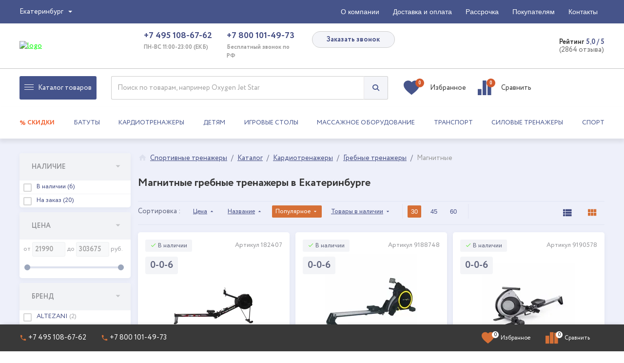

--- FILE ---
content_type: text/html; charset=utf-8
request_url: https://ekaterinburg.gipersport.ru/catalog/grebnye-trenazhery-magnitnye/
body_size: 47589
content:
<!DOCTYPE html>
<html lang="ru">
<head itemscope itemtype="https://schema.org/WPHeader">

                <meta name="googlebot" content="noindex, nofollow"/>
        
        <meta http-equiv="X-UA-Compatible" content="IE=edge"/>
    <title itemprop="headline">Магнитные гребные тренажеры в Екатеринбурге - купить с доставкой в интернет-магазине «Gipersport»
</title>
    <meta itemprop="description" name="description" content="Магнитные гребные тренажеры по выгодным ценам в Екатеринбурге в каталоге интернет-магазина «Gipersport». &#128640; Быстрая доставка. Официальная гарантия. Удобные формы оплаты, кредит, рассрочка. 
"/>
    <meta  itemprop="keywords" name="keywords content="Гребные тренажеры в Екатеринбурге">
    <meta http-equiv="Content-Type" content="text/html; charset=utf-8" />
<link href="/bitrix/js/ui/design-tokens/dist/ui.design-tokens.css?174566228226358" type="text/css"  rel="stylesheet" />
<link href="/bitrix/js/ui/fonts/opensans/ui.font.opensans.css?17137032462555" type="text/css"  rel="stylesheet" />
<link href="/bitrix/js/main/popup/dist/main.popup.bundle.css?174566241529852" type="text/css"  rel="stylesheet" />
<link href="/bitrix/cache/css/s1/sc_blue/page_2cfb42a72a297f2a5fcaacbc3d0de80d/page_2cfb42a72a297f2a5fcaacbc3d0de80d_v1.css?174566876330677" type="text/css"  rel="stylesheet" />
<link href="/bitrix/cache/css/s1/sc_blue/default_3576e179f13c199140d7e6f58142ee01/default_3576e179f13c199140d7e6f58142ee01_v1.css?17456687636406" type="text/css"  rel="stylesheet" />
<link href="/bitrix/cache/css/s1/sc_blue/template_6da1822b8428a770e6e6d526f55b0f23/template_6da1822b8428a770e6e6d526f55b0f23_v1.css?1745668762645621" type="text/css"  data-template-style="true" rel="stylesheet" />
<link href="/bitrix/panel/main/popup.css?171370330222696" type="text/css"  data-template-style="true"  rel="stylesheet" />
<script>if(!window.BX)window.BX={};if(!window.BX.message)window.BX.message=function(mess){if(typeof mess==='object'){for(let i in mess) {BX.message[i]=mess[i];} return true;}};</script>
<script>(window.BX||top.BX).message({"JS_CORE_LOADING":"Загрузка...","JS_CORE_NO_DATA":"- Нет данных -","JS_CORE_WINDOW_CLOSE":"Закрыть","JS_CORE_WINDOW_EXPAND":"Развернуть","JS_CORE_WINDOW_NARROW":"Свернуть в окно","JS_CORE_WINDOW_SAVE":"Сохранить","JS_CORE_WINDOW_CANCEL":"Отменить","JS_CORE_WINDOW_CONTINUE":"Продолжить","JS_CORE_H":"ч","JS_CORE_M":"м","JS_CORE_S":"с","JSADM_AI_HIDE_EXTRA":"Скрыть лишние","JSADM_AI_ALL_NOTIF":"Показать все","JSADM_AUTH_REQ":"Требуется авторизация!","JS_CORE_WINDOW_AUTH":"Войти","JS_CORE_IMAGE_FULL":"Полный размер"});</script>

<script src="/bitrix/js/main/core/core.js?1745662423498479"></script>

<script>BX.Runtime.registerExtension({"name":"main.core","namespace":"BX","loaded":true});</script>
<script>BX.setJSList(["\/bitrix\/js\/main\/core\/core_ajax.js","\/bitrix\/js\/main\/core\/core_promise.js","\/bitrix\/js\/main\/polyfill\/promise\/js\/promise.js","\/bitrix\/js\/main\/loadext\/loadext.js","\/bitrix\/js\/main\/loadext\/extension.js","\/bitrix\/js\/main\/polyfill\/promise\/js\/promise.js","\/bitrix\/js\/main\/polyfill\/find\/js\/find.js","\/bitrix\/js\/main\/polyfill\/includes\/js\/includes.js","\/bitrix\/js\/main\/polyfill\/matches\/js\/matches.js","\/bitrix\/js\/ui\/polyfill\/closest\/js\/closest.js","\/bitrix\/js\/main\/polyfill\/fill\/main.polyfill.fill.js","\/bitrix\/js\/main\/polyfill\/find\/js\/find.js","\/bitrix\/js\/main\/polyfill\/matches\/js\/matches.js","\/bitrix\/js\/main\/polyfill\/core\/dist\/polyfill.bundle.js","\/bitrix\/js\/main\/core\/core.js","\/bitrix\/js\/main\/polyfill\/intersectionobserver\/js\/intersectionobserver.js","\/bitrix\/js\/main\/lazyload\/dist\/lazyload.bundle.js","\/bitrix\/js\/main\/polyfill\/core\/dist\/polyfill.bundle.js","\/bitrix\/js\/main\/parambag\/dist\/parambag.bundle.js"]);
</script>
<script>BX.Runtime.registerExtension({"name":"ui.dexie","namespace":"BX.Dexie3","loaded":true});</script>
<script>BX.Runtime.registerExtension({"name":"ls","namespace":"window","loaded":true});</script>
<script>BX.Runtime.registerExtension({"name":"fx","namespace":"window","loaded":true});</script>
<script>BX.Runtime.registerExtension({"name":"fc","namespace":"window","loaded":true});</script>
<script type='text/javascript' data-skip-moving='true'>window['recaptchaOptions']={'size':'normal','theme':'light','type':'image','lang':'ru','key':'6LcmUi8UAAAAAEz9HwG3SW2lzHd62y_IUdzpyS3b'};</script>
<script type="text/javascript" data-skip-moving="true">!function(e,a,r,t,n){function c(r){var t=a.getElementById(r);t&&(t.className.indexOf("g-recaptcha")<0||t.children.length||grecaptcha.render(r,{sitekey:e[n].key+"",theme:e[n].theme+"",size:e[n].size+"",type:e[n].type+""}))}if(!e[n]||!e[n].key)throw new Error("intervolga.recaptcha options not found");e.onRecaptchaSdkLoaded=function(){e[t].args=e[t].args||[];for(var a=0;a<e[t].args.length;a++){var r=e[t].args[a][0];c(r)}e[t]=function(e){c(e)}},e[t]=e[t]||function(){e[t].args=e[t].args||[],e[t].args.push(arguments);var c="recaptchaApiLoader";if(!a.getElementById(c)){var o=a.createElement(r);o.id=c,o.async=!0,o.src="//www.google.com/recaptcha/api.js?hl="+e[n].lang+"&onload=onRecaptchaSdkLoaded&render=explicit",a.head.appendChild(o)}}}(window,document,"script","renderRecaptchaById","recaptchaOptions");</script>
<script data-skip-moving="true">window.CityInfo={"id":"3539","city":"Екатеринбург"}</script>
<script>BX.Runtime.registerExtension({"name":"jquery","namespace":"window","loaded":true});</script>
<script>BX.Runtime.registerExtension({"name":"ui.design-tokens","namespace":"window","loaded":true});</script>
<script>BX.Runtime.registerExtension({"name":"ui.fonts.opensans","namespace":"window","loaded":true});</script>
<script>BX.Runtime.registerExtension({"name":"main.popup","namespace":"BX.Main","loaded":true});</script>
<script>BX.Runtime.registerExtension({"name":"popup","namespace":"window","loaded":true});</script>
<script>BX.Runtime.registerExtension({"name":"main.pageobject","namespace":"window","loaded":true});</script>
<script>(window.BX||top.BX).message({"JS_CORE_LOADING":"Загрузка...","JS_CORE_NO_DATA":"- Нет данных -","JS_CORE_WINDOW_CLOSE":"Закрыть","JS_CORE_WINDOW_EXPAND":"Развернуть","JS_CORE_WINDOW_NARROW":"Свернуть в окно","JS_CORE_WINDOW_SAVE":"Сохранить","JS_CORE_WINDOW_CANCEL":"Отменить","JS_CORE_WINDOW_CONTINUE":"Продолжить","JS_CORE_H":"ч","JS_CORE_M":"м","JS_CORE_S":"с","JSADM_AI_HIDE_EXTRA":"Скрыть лишние","JSADM_AI_ALL_NOTIF":"Показать все","JSADM_AUTH_REQ":"Требуется авторизация!","JS_CORE_WINDOW_AUTH":"Войти","JS_CORE_IMAGE_FULL":"Полный размер"});</script>
<script>BX.Runtime.registerExtension({"name":"window","namespace":"window","loaded":true});</script>
<script>(window.BX||top.BX).message({"LANGUAGE_ID":"ru","FORMAT_DATE":"DD.MM.YYYY","FORMAT_DATETIME":"DD.MM.YYYY HH:MI:SS","COOKIE_PREFIX":"BITRIX_SM","SERVER_TZ_OFFSET":"10800","UTF_MODE":"Y","SITE_ID":"s1","SITE_DIR":"\/","USER_ID":"","SERVER_TIME":1769320702,"USER_TZ_OFFSET":0,"USER_TZ_AUTO":"Y","bitrix_sessid":"d4d9aa6f064fe3e0534ab731f41c6f37"});</script>


<script  src="/bitrix/cache/js/s1/sc_blue/kernel_main/kernel_main_v1.js?1745662764249964"></script>
<script src="/bitrix/js/ui/dexie/dist/dexie3.bundle.js?1745662254187520"></script>
<script src="/bitrix/js/main/core/core_ls.js?17456624154201"></script>
<script src="/bitrix/js/main/core/core_frame_cache.js?174566241516944"></script>
<script src="/bitrix/js/intervolga.recaptcha/dynamic.min.js?16711142701511"></script>
<script src="/bitrix/js/main/jquery/jquery-1.12.4.min.js?171370326497163"></script>
<script src="/bitrix/js/main/popup/dist/main.popup.bundle.js?1745662415117175"></script>
<script src="/bitrix/js/kombox/filter/ion.rangeSlider.js?167111426833372"></script>
<script src="/bitrix/js/kombox/filter/jquery.cookie.js?16711142683202"></script>
<script src="/bitrix/js/kombox/filter/jquery.filter.js?167111426819932"></script>
<script src="/bitrix/js/abricos/fonts9203.js?1671114268104"></script>
<script>BX.setJSList(["\/bitrix\/js\/main\/core\/core_fx.js","\/bitrix\/js\/main\/session.js","\/bitrix\/js\/main\/pageobject\/pageobject.js","\/bitrix\/js\/main\/core\/core_window.js","\/bitrix\/js\/main\/utils.js","\/bitrix\/js\/main\/date\/main.date.js","\/bitrix\/js\/main\/core\/core_date.js","\/bitrix\/templates\/sc_blue\/components\/bitrix\/system.pagenavigation\/sc_bxmaker_ajaxpagenav\/script.js","\/bitrix\/templates\/sc_blue\/components\/ql\/catalog.section\/sc_list\/script.js","\/bitrix\/templates\/sc_blue\/components\/bitrix\/catalog.compare.list\/sc_hidden\/script.js","\/bitrix\/templates\/sc_blue\/js\/third-party.js","\/bitrix\/templates\/sc_blue\/js\/google-tag-manager.js","\/bitrix\/templates\/sc_blue\/js\/yandex-metrika.js","\/bitrix\/components\/arturgolubev\/search.title\/script.js","\/bitrix\/templates\/sc_blue\/components\/arturgolubev\/search.title\/.default\/script.js","\/bitrix\/templates\/sc_blue\/components\/bxmaker\/geoip.city\/sc_location\/script.js","\/bitrix\/templates\/sc_blue\/components\/bxmaker\/geoip.city.line\/.default\/script.js","\/bitrix\/templates\/sc_blue\/components\/bitrix\/menu\/sc_top_menu\/script.js","\/bitrix\/templates\/sc_blue\/components\/bxmaker\/geoip.city\/sc_location_mobile\/script.js","\/bitrix\/templates\/sc_blue\/components\/bxmaker\/geoip.city.line\/sc_mobile\/script.js","\/bitrix\/templates\/sc_blue\/js\/jquery-1.11.2.min.js","\/bitrix\/templates\/sc_blue\/js\/uikit.min.js","\/bitrix\/templates\/sc_blue\/js\/utils\/tools.js","\/bitrix\/templates\/sc_blue\/js\/utils\/throttle.js","\/bitrix\/templates\/sc_blue\/js\/sc-scripts.js","\/bitrix\/templates\/sc_blue\/js\/components\/catalog.js","\/bitrix\/templates\/sc_blue\/js\/components\/rating.js","\/bitrix\/templates\/sc_blue\/js\/components\/item.js","\/bitrix\/templates\/sc_blue\/js\/main.js","\/bitrix\/templates\/sc_blue\/js\/slick.min.js","\/bitrix\/templates\/sc_blue\/js\/slinky.min.js","\/bitrix\/templates\/sc_blue\/js\/jquery.maskedinput.min.js","\/bitrix\/templates\/sc_blue\/js\/selectize.min.js","\/bitrix\/templates\/sc_blue\/js\/jquery.scrollbar.min.js","\/bitrix\/templates\/sc_blue\/js\/jquery.matchHeight.js","\/bitrix\/templates\/sc_blue\/js\/jquery.cookie.js","\/bitrix\/templates\/sc_blue\/js\/dropzone.min.js","\/bitrix\/templates\/sc_blue\/js\/zoomsl-3.0.min.js","\/bitrix\/templates\/sc_blue\/js\/custom.js","\/bitrix\/templates\/sc_blue\/js\/bootstrap-modal.js","\/bitrix\/templates\/sc_blue\/js\/rest.js","\/bitrix\/templates\/sc_blue\/js\/bitrix24.js","\/bitrix\/templates\/sc_blue\/js\/translation\/parsleyjs.js"]);</script>
<script>BX.setCSSList(["\/bitrix\/templates\/sc_blue\/components\/bitrix\/catalog\/sc_catalog\/style.css","\/bitrix\/templates\/sc_blue\/components\/bitrix\/breadcrumb\/sc_breadcrumb_inside\/style.css","\/bitrix\/templates\/sc_blue\/components\/bitrix\/system.pagenavigation\/sc_bxmaker_ajaxpagenav\/style.css","\/bitrix\/templates\/sc_blue\/components\/bitrix\/catalog.compare.list\/sc_hidden\/style.css","\/bitrix\/templates\/sc_blue\/components\/bitrix\/news.list\/sc_certificates_section\/style.css","\/bitrix\/templates\/sc_blue\/components\/arturgolubev\/search.title\/.default\/style.css","\/bitrix\/templates\/sc_blue\/components\/bxmaker\/geoip.city\/sc_location\/style.css","\/bitrix\/templates\/sc_blue\/components\/bxmaker\/geoip.city\/sc_location_mobile\/style.css","\/bitrix\/templates\/sc_blue\/components\/bitrix\/news.list\/sc_advantages\/style.css","\/bitrix\/templates\/sc_blue\/components\/bitrix\/sender.subscribe\/sc_subscribe\/style.css","\/bitrix\/templates\/sc_blue\/components\/abricos\/fz152\/template\/style.css","\/bitrix\/templates\/sc_blue\/styles.css","\/bitrix\/templates\/sc_blue\/template_styles.css","\/bitrix\/templates\/sc_blue\/front\/dist\/css\/main.css","\/bitrix\/templates\/sc_blue\/components\/kombox\/filter\/sc_filter\/style.css"]);</script>
<meta property="ya:interaction" content="XML_FORM" />
<meta property="ya:interaction:url" content="https://ekaterinburg.gipersport.ru/catalog/grebnye-trenazhery-magnitnye/?mode=xml" />



<script  src="/bitrix/cache/js/s1/sc_blue/template_32d30b336601b2b95c569af6500d0704/template_32d30b336601b2b95c569af6500d0704_v1.js?1745668753683472"></script>
<script  src="/bitrix/cache/js/s1/sc_blue/page_3880cf07b0a02fed1529916ba2d73b20/page_3880cf07b0a02fed1529916ba2d73b20_v1.js?174566884215023"></script>
<script>var _ba = _ba || []; _ba.push(["aid", "415dcdd68425e91391cd7f099039c50f"]); _ba.push(["host", "ekaterinburg.gipersport.ru"]); (function() {var ba = document.createElement("script"); ba.type = "text/javascript"; ba.async = true;ba.src = (document.location.protocol == "https:" ? "https://" : "http://") + "bitrix.info/ba.js";var s = document.getElementsByTagName("script")[0];s.parentNode.insertBefore(ba, s);})();</script>



<meta property="og:title" content="Магнитные гребные тренажеры в Екатеринбурге - купить с доставкой в интернет-магазине «Gipersport»
"/>
<meta property="og:type" content="website"/>
<meta property="og:url" content="https://ekaterinburg.gipersport.ru"/>
<meta property="og:image" content="https://www.gipersport.ru/bitrix/templates/sc_blue/img/logo.png"/>
<meta property="og:description" content="Магнитные гребные тренажеры по выгодным ценам в Екатеринбурге в каталоге интернет-магазина «Gipersport». &#128640; Быстрая доставка. Официальная гарантия. Удобные формы оплаты, кредит, рассрочка. 
"/>
<meta property="og:site_name" content="Гиперспорт"/>
<meta property="og:locale" content="ru_RU"/>
    <meta property="place:location:latitude" content="56.836119">
    <meta property="place:location:longitude" content=" 60.614540">
<meta property="business:contact_data:street_address" content="115516, ул. Малышева, 51">
<meta property="business:contact_data:locality" content="Екатеринбург">
<meta property="business:contact_data:postal_code" content="">
<meta property="business:contact_data:country_name" content="Россия">
<meta property="business:contact_data:email" content="zakaz@gipersport.ru">
<meta property="business:contact_data:phone_number"
      content="+7 495 108-67-62">



    <meta name="locale" content="ru_RU">
    <meta name="DC.title" content="Магнитные гребные тренажеры в Екатеринбурге - купить с доставкой в интернет-магазине «Gipersport»
"/>
    <meta name="DC.subject" content="Гребные тренажеры в Екатеринбурге">
    <meta name="DC.type" content="text">
    <meta name="DC.source" content="https://www.gipersport.ru/catalog/grebnye-trenazhery-magnitnye/">
    <meta name="DC.relation" content="https://www.gipersport.ru/catalog/grebnye-trenazhery-magnitnye/">
    <meta name="DC.coverage" content="Moscow,Russia">
    <meta name="DC.coverage" content="2009-2020">
    <meta name="DC.creator" content="https://www.gipersport.ru">
    <meta name="DC.publisher" content="https://www.gipersport.ru">
    <meta name="DC.contributor" content="https://www.gipersport.ru">
    <meta name="DC.rights" content="https://www.gipersport.ru">
    <meta name="DC.date" content="2009-2020">
    <meta name="DC.format" content="digital">
    <meta name="DC.identifier" content="https://www.gipersport.ru/catalog/grebnye-trenazhery-magnitnye/">
    <meta name="DC.language" content="ru-RU">
    <meta name="DC.provenance" content="https://www.gipersport.ru">
    <meta name="DC.rightsHolder" content="https://www.gipersport.ru">
    <meta name="DC.accrualPeriodicity" content="weekly">
    <meta name="DC.accrualPolicy" content="Active">
    <meta name="geo.region" content="RU-MOW"/>
    <meta name="geo.placename" content="Москва"/>
    <meta name="geo.position" content="55.712471;37.445751"/>
    <meta name="ICBM" content="55.712471, 37.445751"/>

            <meta name="viewport" content="width=device-width">
        
    <link rel="apple-touch-icon-precomposed" sizes="57x57"
          href="/bitrix/templates/sc_blue/img/favicon/apple-touch-icon-57x57.png"/>
    <link rel="apple-touch-icon-precomposed" sizes="114x114"
          href="/bitrix/templates/sc_blue/img/favicon/apple-touch-icon-114x114.png"/>
    <link rel="apple-touch-icon-precomposed" sizes="72x72"
          href="/bitrix/templates/sc_blue/img/favicon/apple-touch-icon-72x72.png"/>
    <link rel="apple-touch-icon-precomposed" sizes="144x144"
          href="/bitrix/templates/sc_blue/img/favicon/apple-touch-icon-144x144.png"/>
    <link rel="apple-touch-icon-precomposed" sizes="60x60"
          href="/bitrix/templates/sc_blue/img/favicon/apple-touch-icon-60x60.png"/>
    <link rel="apple-touch-icon-precomposed" sizes="120x120"
          href="/bitrix/templates/sc_blue/img/favicon/apple-touch-icon-120x120.png"/>
    <link rel="apple-touch-icon-precomposed" sizes="76x76"
          href="/bitrix/templates/sc_blue/img/favicon/apple-touch-icon-76x76.png"/>
    <link rel="apple-touch-icon-precomposed" sizes="152x152"
          href="/bitrix/templates/sc_blue/img/favicon/apple-touch-icon-152x152.png"/>
    <link rel="icon" type="image/png" href="/bitrix/templates/sc_blue/img/favicon/favicon-196x196.png"
          sizes="196x196"/>
    <link rel="icon" type="image/png" href="/bitrix/templates/sc_blue/img/favicon/favicon-96x96.png" sizes="96x96"/>
    <link rel="icon" type="image/png" href="/bitrix/templates/sc_blue/img/favicon/favicon-32x32.png" sizes="32x32"/>
    <link rel="icon" type="image/png" href="/bitrix/templates/sc_blue/img/favicon/favicon-24x24.png" sizes="24x24"/>
    <link rel="icon" type="image/png" href="/bitrix/templates/sc_blue/img/favicon/favicon-48x48.png" sizes="48x48"/>
    <link rel="icon" type="image/png" href="/bitrix/templates/sc_blue/img/favicon/favicon-16x16.png" sizes="16x16"/>
    <link rel="icon" type="image/png" href="/bitrix/templates/sc_blue/img/favicon/favicon-128.png" sizes="128x128"/>
    <meta name="application-name" content="&nbsp;"/>
    <meta name="msapplication-TileColor" content="#FFFFFF"/>
    <meta name="msapplication-TileImage" content="/bitrix/templates/sc_blue/img/favicon/mstile-144x144.png"/>
    <meta name="msapplication-square70x70logo" content="/bitrix/templates/sc_blue/img/favicon/mstile-70x70.png"/>
    <meta name="msapplication-square150x150logo" content="/bitrix/templates/sc_blue/img/favicon/mstile-150x150.png"/>
    <meta name="msapplication-wide310x150logo" content="/bitrix/templates/sc_blue/img/favicon/mstile-310x150.png"/>
    <meta name="msapplication-square310x310logo" content="/bitrix/templates/sc_blue/img/favicon/mstile-310x310.png"/>

    <meta name="google-site-verification" content="miVQcehWvJCWKFoqrVqtzBP8K7bNzE1kFNGElECl1sQ"/>
    <style>
        .main-slider.uk-slidenav-position .uk-slideshow {
            height: 285px;
        }
    </style>
    
    <!-- <link href='https://fonts.googleapis.com/css?family=Roboto:400,400i,500&subset=latin,cyrillic' rel='stylesheet' type='text/css'> -->

    
    <!--[if lt IE 9]
        <script src="/bitrix/templates/sc_blue/js/html5shiv.min.js"></script>
        <script src="/bitrix/templates/sc_blue/js/respond.min.js"></script>
    [endif]-->

        <script>
        window.dataLayer = window.dataLayer || [];
    </script>

        <script type="text/javascript">
        window.dataLayer = window.dataLayer || [];
    </script>
    

    
        </head>
<body>
<script>
    var __cs = __cs || [];
    __cs.push(["setCsAccount", "fYnZ05XmLPpcsOVp6cl6S2ihNeVcukeK"]);
</script>

<!-- Yandex.Metrika (noscript) -->
<noscript>
    <div><img src="https://mc.yandex.ru/watch/26921709" style="position:absolute; left:-9999px;" alt=""/></div>
</noscript>
<!-- /Yandex.Metrika (noscript) -->

<script type="text/javascript">
    var digiScript = document.createElement('script');
    digiScript.src = '//cdn.diginetica.net/1604/client.js'
    digiScript.defer = true;
    digiScript.async = true;
    document.body.appendChild(digiScript);
</script>

<div id="panel"></div>
<div class="shim-layer"></div>
<header class="gs-header" id="header">
    <div class="header-mbl uk-hidden-large">
        <div class="header-mbl__nav uk-clearfix">
            <div class="uk-container">
                <button class="header-mbl__btn" data-uk-offcanvas="{target:'#mblCanvas', mode:'slide'}">Меню</button>
                <a class="header-mbl__logo" href="/">
                    <img itemprop="contentUrl" src="/bitrix/templates/sc_blue/img/logo/small-logo.svg" alt="logo">
                    <!-- <i class="icon icon-logo-small"></i> -->
                </a>
                <a href="/personal/cart/"
                   class="header-mbl__cart sc-smallbasket-mbl">
                                        <span class="header-mbl__cart-num">0</span>
                </a>
                <!-- end header-mbl__cart -->
                <div class="header-mbl__toggle-btn header-mbl__search-btn"
                     data-search-class="header-mbl__search-btn"
                     data-close-class="header-mbl__close-search"></div>

                <div class="header-mbl__search">
                                            <div id="smart-title-search-mbl" class="bx-searchtitle theme-blue">
        <form action="/search/index.php" >
            <form method="get" action="/search/index.php" >
                <div class="bx-input-group">
                    <input id="smart-title-search-input-mbl" placeholder="Поиск по товарам, например Oxygen Jet Star" type="text" name="q" value="" autocomplete="off" class="bx-form-control"/>
                    <span class="bx-input-group-btn">
				<span class="bx-searchtitle-preloader " id="smart-title-search-mbl_preloader_item"></span>
				<button class="" type="submit" name="s"><i class="icon icon-loupe-3"></i> </button>
			</span>
                </div>
            </form>
    </div>



<script>
    BX.ready(function(){
        new JCTitleSearchAG({
            // 'AJAX_PAGE' : '/your-path/fast_search.php',
            'AJAX_PAGE' : '/catalog/grebnye-trenazhery-magnitnye/',
            'CONTAINER_ID': 'smart-title-search-mbl',
            'INPUT_ID': 'smart-title-search-input-mbl',
            'PRELODER_ID': 'smart-title-search-mbl_preloader_item',
            'MIN_QUERY_LEN': 2
        });
    });
</script>

                </div><!-- end header-mbl__search -->
            </div><!-- end uk-container -->
        </div><!-- end header-mbl__nav -->

        <div class="header-mbl__contact">
            <div class="uk-container">
                <div class="uk-grid uk-grid-small">
				  <div class="uk-width-1-2">
					<a href="tel:+74951086762" class="phone-number1 phone-number mgo-number" title="+7(495) 108-67-62"><span class="normal-text">+7 (495)</span>108-67-62</a>
<a href="tel:+78001014973" class="phone-number2 phone-number" title="+7 (800) 101-49-73 "><span class="normal-text">+7 (800)</span> 101-49-73</a>				
				 </div><!-- end column -->
				  <div class="uk-width-1-2">
					<div class="uk-text-muted">
					  <p>с 11:00 до 23:00  </p>
					  <p>Бесплатно по РФ</p>
					</div><!-- end uk-text-muted -->
				  </div><!-- end column -->
				</div><!-- end grid -->
            </div><!-- end uk-container -->
        </div><!-- end header-phone -->

    </div><!-- end header-mbl -->
            <nav class="gs-header-top uk-visible-large">
            <div class="uk-container">
                <div class="gs-header-top__inner">
                    <div class="gs-header-location">
                        <script>
	var global_subdomain_on = "Y";
</script>
<div class="location-nav bxmaker__geoip__city bxmaker__geoip__city--default js-bxmaker__geoip__city" id="bxmaker__geoip__city-idNYu9O7"
     data-debug="Y"
     data-subdomain-on="Y"
     data-base-domain="gipersport.ru"
     data-sub-domain="www.gipersport.ru"
     data-cookie-prefix="bxmaker.geoip.2.3.8_s1_"
     data-reload="Y"
     data-search-show="Y"
     data-favorite-show="Y"
     data-use-yandex="N"
     data-use-yandex-search="N"
     data-yandex-search-skip-words="деревня,село,садовое товарищество,населенный пункт,ДНТ,СНТ,хутор,садовые участки,урочище,товарищество,СОТ,посёлок,починок,СТ,СДТ"
     data-msg-empty-result="Ничего не найдено"
     data-key="NYu9O7">


			<div class="bxmaker__geoip__city__line  bxmaker__geoip__city__line--default js-bxmaker__geoip__city__line"
	 id="bxmaker__geoip__city__line-id1C1JZc"
	 data-question-show="N"
	 data-info-show="N"
	 data-debug="Y"
     data-subdomain-on="Y"
     data-base-domain="gipersport.ru"
     data-cookie-prefix="bxmaker.geoip.2.3.8_s1_"
	 data-fade-timeout="200"
	 data-tooltip-timeout="500"
	 data-key="1C1JZc" >

	<span class="bxmaker__geoip__city__line-label"></span>

	<span class="location-nav-link bxmaker__geoip__city__line-context js-bxmaker__geoip__city__line-context">
		<i class="icon icon-map-marker"></i> <span class="bxmaker__geoip__city__line-name js-bxmaker__geoip__city__line-name js-bxmaker__geoip__city__line-city"> Москва</span>
	</span>

	<div class="location-form-call bxmaker__geoip__city__line-question js-bxmaker__geoip__city__line-question">
		<div class="uk-text-center bxmaker__geoip__city__line-question-text">
			<p>Ваш город <strong><span class="js-bxmaker__geoip__city__line-city">Москва</span></strong></p>
			<div class="bxmaker__geoip__city__line-question-btn-box">
				<div class="uk-button uk-float-left uk-button-orange bxmaker__geoip__city__line-question-btn-yes js-bxmaker__geoip__city__line-question-btn-yes">Да, верно</div>
				<div class="uk-button uk-float-right bxmaker__geoip__city__line-question-btn-no js-bxmaker__geoip__city__line-question-btn-no">Другой</div>	
			</div>
		</div>
		
	</div>


	
</div>
	

    <div class="bxmaker__geoip__popup js-bxmaker__geoip__popup" id="bxmaker__geoip__popup-idNYu9O7"
		 style="display: none">
        <div class="bxmaker__geoip__popup-background js-bxmaker__geoip__popup-background">
			<div class="bxmaker__geoip__popup-content js-bxmaker__geoip__popup-content" id="sc_content">
				<div class="bxmaker__geoip__popup-close js-bxmaker__geoip__popup-close">&times;</div>
				<div class="bxmaker__geoip__popup-header">
					ВАШ ГОРОД				</div>
				<p class="uk-text-center">Выберите город, в котором собираетесь получать товары.<br>От выбора зависит стоимость товаров и доставки.</p>
				<div class="bxmaker__geoip__popup-search">
					<input type="text" name="city" value="" placeholder="Введите название города..." autocomplete="off">
					<span class="bxmaker__geoip__popup-search-clean js-bxmaker__geoip__popup-search-clean">&times;</span>
					<div class="bxmaker__geoip__popup-search-options js-bxmaker__geoip__popup-search-options"></div>
				</div>

				
				<div class="bxmaker__geoip__popup-options delivery-towns">
					
										<div class="bxmaker__geoip__popup-options-col">
						
						<div class="sc_hover bxmaker__geoip__popup-option  js-bxmaker__geoip__popup-option  "	data-id="19"><span style="font-weight:999">Москва</span></div><div class="sc_hover bxmaker__geoip__popup-option  js-bxmaker__geoip__popup-option  "	data-id="30"><span style="font-weight:999">Санкт-Петербург</span></div><div class="sc_hover bxmaker__geoip__popup-option  js-bxmaker__geoip__popup-option  "	data-id="3539"><span style="font-weight:999">Екатеринбург</span></div><div class="sc_hover bxmaker__geoip__popup-option  js-bxmaker__geoip__popup-option  "	data-id="2468"><span style="font-weight:999">Краснодар</span></div><div class="sc_hover bxmaker__geoip__popup-option  js-bxmaker__geoip__popup-option  "	data-id="3512"><span style="font-weight:999">Тюмень</span></div><div class="sc_hover bxmaker__geoip__popup-option  js-bxmaker__geoip__popup-option  "	data-id="3950"><span style="font-weight:999">Новосибирск</span></div><div class="sc_hover bxmaker__geoip__popup-option  js-bxmaker__geoip__popup-option  "	data-id="3034"><span style="font-weight:999">Нижний Новгород</span></div><div class="sc_hover bxmaker__geoip__popup-option  js-bxmaker__geoip__popup-option  "	data-id="2894"><span style="font-weight:999">Казань</span></div><div class="sc_hover bxmaker__geoip__popup-option  js-bxmaker__geoip__popup-option  "	data-id="3690"><span style="font-weight:999">Челябинск</span></div><div class="sc_hover bxmaker__geoip__popup-option  js-bxmaker__geoip__popup-option  "	data-id="3995"><span style="font-weight:999">Омск</span></div><div class="sc_hover bxmaker__geoip__popup-option  js-bxmaker__geoip__popup-option  "	data-id="3167"><span style="font-weight:999">Самара</span></div><div class="sc_hover bxmaker__geoip__popup-option  js-bxmaker__geoip__popup-option  "	data-id="2584"><span style="font-weight:999">Ростов-на-Дону</span></div><div class="sc_hover bxmaker__geoip__popup-option  js-bxmaker__geoip__popup-option  "	data-id="3351"><span style="font-weight:999">Уфа</span></div><div class="sc_hover bxmaker__geoip__popup-option  js-bxmaker__geoip__popup-option  "	data-id="3205"><span style="font-weight:999">Пермь</span></div><div class="sc_hover bxmaker__geoip__popup-option  js-bxmaker__geoip__popup-option  "	data-id="3804"><span style="font-weight:999">Красноярск</span></div><div class="sc_hover bxmaker__geoip__popup-option  js-bxmaker__geoip__popup-option  "	data-id="1546"><span style="font-weight:999">Белгород</span></div><div class="sc_hover bxmaker__geoip__popup-option  js-bxmaker__geoip__popup-option  "	data-id="2076"><span style="font-weight:999">Воронеж</span></div><div class="sc_hover bxmaker__geoip__popup-option  js-bxmaker__geoip__popup-option  "	data-id="2532"><span style="font-weight:999">Волгоград</span></div><div class="sc_hover bxmaker__geoip__popup-option  js-bxmaker__geoip__popup-option  "	data-id="2124"><span style="font-weight:999">Владимир</span></div><div class="sc_hover bxmaker__geoip__popup-option bxmaker__geoip__popup-option--bold js-bxmaker__geoip__popup-option  "	data-id="1797"><span style="font-weight:999">Рязань</span></div><div class="sc_hover bxmaker__geoip__popup-option bxmaker__geoip__popup-option--bold js-bxmaker__geoip__popup-option  "	data-id="3453"><span style="font-weight:999">Саратов</span></div><div class="sc_hover bxmaker__geoip__popup-option  js-bxmaker__geoip__popup-option  "	data-id="2335"><span style="font-weight:999">Мурманск</span></div><div class="sc_hover bxmaker__geoip__popup-option  js-bxmaker__geoip__popup-option  "	data-id="3672"><span style="font-weight:999">Сургут</span></div><div class="sc_hover bxmaker__geoip__popup-option  js-bxmaker__geoip__popup-option  "	data-id="2436"><span style="font-weight:999">Великий Новгород</span></div><div class="sc_hover bxmaker__geoip__popup-option  js-bxmaker__geoip__popup-option  "	data-id="1616"><span style="font-weight:999">Калуга</span></div><div class="sc_hover bxmaker__geoip__popup-option  js-bxmaker__geoip__popup-option  "	data-id="1904"><span style="font-weight:999">Тверь</span></div><div class="sc_hover bxmaker__geoip__popup-option bxmaker__geoip__popup-option--bold js-bxmaker__geoip__popup-option  "	data-id="3751"><span style="font-weight:999">Иркутск</span></div><div class="sc_hover bxmaker__geoip__popup-option  js-bxmaker__geoip__popup-option  "	data-id="3304"><span style="font-weight:999">Оренбург</span></div><div class="sc_hover bxmaker__geoip__popup-option  js-bxmaker__geoip__popup-option  "	data-id="2778"><span style="font-weight:999">Ставрополь</span></div><div style="display:none;">А</div><div class="sc_NEravno sc_town_letter_popup " style="display: block;">А</div><div class="sc_hover bxmaker__geoip__popup-option  js-bxmaker__geoip__popup-option  "	data-id="4168"><span>Абакан</span></div></div><div class="bxmaker__geoip__popup-options-col town-block"><div style="display:none;">А</div><span class="sc_ravno" style="display: none;">А</span><div class="sc_hover bxmaker__geoip__popup-option  js-bxmaker__geoip__popup-option  "	data-id="2598"><span>Аксай</span></div><div style="display:none;">А</div><span class="sc_ravno" style="display: none;">А</span><div class="sc_hover bxmaker__geoip__popup-option  js-bxmaker__geoip__popup-option  "	data-id="2904"><span>Альметьевск</span></div><div style="display:none;">А</div><span class="sc_ravno" style="display: none;">А</span><div class="sc_hover bxmaker__geoip__popup-option  js-bxmaker__geoip__popup-option  "	data-id="2470"><span>Армавир</span></div><div style="display:none;">А</div><span class="sc_ravno" style="display: none;">А</span><div class="sc_hover bxmaker__geoip__popup-option  js-bxmaker__geoip__popup-option  "	data-id="2305"><span>Архангельск</span></div><div style="display:none;">А</div><span class="sc_ravno" style="display: none;">А</span><div class="sc_hover bxmaker__geoip__popup-option  js-bxmaker__geoip__popup-option  "	data-id="4353"><span>Артем</span></div><div style="display:none;">А</div><span class="sc_ravno" style="display: none;">А</span><div class="sc_hover bxmaker__geoip__popup-option  js-bxmaker__geoip__popup-option  "	data-id="2650"><span>Астрахань</span></div><div style="display:none;">Б</div><div class="sc_NEravno sc_town_letter_popup " style="display: block;">Б</div><div class="sc_hover bxmaker__geoip__popup-option  js-bxmaker__geoip__popup-option  "	data-id="3454"><span>Балаково</span></div><div style="display:none;">Б</div><span class="sc_ravno" style="display: none;">Б</span><div class="sc_hover bxmaker__geoip__popup-option  js-bxmaker__geoip__popup-option  "	data-id="4055"><span>Барнаул</span></div><div style="display:none;">Б</div><span class="sc_ravno" style="display: none;">Б</span><div class="sc_hover bxmaker__geoip__popup-option  js-bxmaker__geoip__popup-option  "	data-id="3206"><span>Березники</span></div><div style="display:none;">Б</div><span class="sc_ravno" style="display: none;">Б</span><div class="sc_hover bxmaker__geoip__popup-option  js-bxmaker__geoip__popup-option  "	data-id="4057"><span>Бийск</span></div><div style="display:none;">Б</div><span class="sc_ravno" style="display: none;">Б</span><div class="sc_hover bxmaker__geoip__popup-option  js-bxmaker__geoip__popup-option  "	data-id="4252"><span>Благовещенск</span></div><div style="display:none;">Б</div><span class="sc_ravno" style="display: none;">Б</span><div class="sc_hover bxmaker__geoip__popup-option  js-bxmaker__geoip__popup-option  "	data-id="3036"><span>Бор</span></div><div style="display:none;">Б</div><span class="sc_ravno" style="display: none;">Б</span><div class="sc_hover bxmaker__geoip__popup-option  js-bxmaker__geoip__popup-option  "	data-id="2085"><span>Борисоглебск</span></div><div style="display:none;">Б</div><span class="sc_ravno" style="display: none;">Б</span><div class="sc_hover bxmaker__geoip__popup-option  js-bxmaker__geoip__popup-option  "	data-id="3752"><span>Братск</span></div><div style="display:none;">Б</div><span class="sc_ravno" style="display: none;">Б</span><div class="sc_hover bxmaker__geoip__popup-option  js-bxmaker__geoip__popup-option  "	data-id="2033"><span>Брянск</span></div><div style="display:none;">Б</div><span class="sc_ravno" style="display: none;">Б</span><div class="sc_hover bxmaker__geoip__popup-option  js-bxmaker__geoip__popup-option  "	data-id="2793"><span>Буденновск</span></div><div style="display:none;">В</div><div class="sc_NEravno sc_town_letter_popup " style="display: block;">В</div><div class="sc_hover bxmaker__geoip__popup-option  js-bxmaker__geoip__popup-option  "	data-id="4351"><span>Владивосток</span></div><div style="display:none;">В</div><span class="sc_ravno" style="display: none;">В</span><div class="sc_hover bxmaker__geoip__popup-option  js-bxmaker__geoip__popup-option  "	data-id="2533"><span>Волжский</span></div><div style="display:none;">В</div><span class="sc_ravno" style="display: none;">В</span><div class="sc_hover bxmaker__geoip__popup-option  js-bxmaker__geoip__popup-option  "	data-id="2262"><span>Вологда</span></div><div style="display:none;">Д</div><div class="sc_NEravno sc_town_letter_popup " style="display: block;">Д</div><div class="sc_hover bxmaker__geoip__popup-option  js-bxmaker__geoip__popup-option  "	data-id="3035"><span>Дзержинск</span></div><div style="display:none;">Д</div><span class="sc_ravno" style="display: none;">Д</span><div class="sc_hover bxmaker__geoip__popup-option  js-bxmaker__geoip__popup-option  "	data-id="3427"><span>Димитровград</span></div><div style="display:none;">З</div><div class="sc_NEravno sc_town_letter_popup " style="display: block;">З</div><div class="sc_hover bxmaker__geoip__popup-option  js-bxmaker__geoip__popup-option  "	data-id="2923"><span>Зеленодольск</span></div><div style="display:none;">И</div><div class="sc_NEravno sc_town_letter_popup " style="display: block;">И</div><div class="sc_hover bxmaker__geoip__popup-option  js-bxmaker__geoip__popup-option  "	data-id="1578"><span>Иваново</span></div><div style="display:none;">И</div><span class="sc_ravno" style="display: none;">И</span><div class="sc_hover bxmaker__geoip__popup-option  js-bxmaker__geoip__popup-option  "	data-id="3106"><span>Ижевск</span></div><div style="display:none;">Й</div><div class="sc_NEravno sc_town_letter_popup " style="display: block;">Й</div><div class="sc_hover bxmaker__geoip__popup-option  js-bxmaker__geoip__popup-option  "	data-id="2959"><span>Йошкар-Ола</span></div><div style="display:none;">К</div><div class="sc_NEravno sc_town_letter_popup " style="display: block;">К</div><div class="sc_hover bxmaker__geoip__popup-option  js-bxmaker__geoip__popup-option  "	data-id="2359"><span>Калининград</span></div><div style="display:none;">К</div><span class="sc_ravno" style="display: none;">К</span><div class="sc_hover bxmaker__geoip__popup-option  js-bxmaker__geoip__popup-option  "	data-id="3559"><span>Каменск-Уральский</span></div><div style="display:none;">К</div><span class="sc_ravno" style="display: none;">К</span><div class="sc_hover bxmaker__geoip__popup-option  js-bxmaker__geoip__popup-option  "	data-id="2589"><span>Каменск-Шахтинский</span></div><div style="display:none;">К</div><span class="sc_ravno" style="display: none;">К</span><div class="sc_hover bxmaker__geoip__popup-option  js-bxmaker__geoip__popup-option  "	data-id="1590"><span>Кинешма</span></div><div style="display:none;">К</div><span class="sc_ravno" style="display: none;">К</span><div class="sc_hover bxmaker__geoip__popup-option  js-bxmaker__geoip__popup-option  "	data-id="1641"><span>Киров</span></div></div><div class="bxmaker__geoip__popup-options-col town-block"><div style="display:none;">К</div><span class="sc_ravno" style="display: none;">К</span><div class="sc_hover bxmaker__geoip__popup-option  js-bxmaker__geoip__popup-option  "	data-id="4230"><span>Комсомольск-на-Амуре</span></div><div style="display:none;">К</div><span class="sc_ravno" style="display: none;">К</span><div class="sc_hover bxmaker__geoip__popup-option  js-bxmaker__geoip__popup-option  "	data-id="1666"><span>Кострома</span></div><div style="display:none;">К</div><span class="sc_ravno" style="display: none;">К</span><div class="sc_hover bxmaker__geoip__popup-option  js-bxmaker__geoip__popup-option  "	data-id="3270"><span>Кузнецк</span></div><div style="display:none;">К</div><span class="sc_ravno" style="display: none;">К</span><div class="sc_hover bxmaker__geoip__popup-option  js-bxmaker__geoip__popup-option  "	data-id="1701"><span>Курск</span></div><div style="display:none;">Л</div><div class="sc_NEravno sc_town_letter_popup " style="display: block;">Л</div><div class="sc_hover bxmaker__geoip__popup-option  js-bxmaker__geoip__popup-option  "	data-id="1739"><span>Липецк</span></div><div style="display:none;">М</div><div class="sc_NEravno sc_town_letter_popup " style="display: block;">М</div><div class="sc_hover bxmaker__geoip__popup-option  js-bxmaker__geoip__popup-option  "	data-id="4295"><span>Магадан</span></div><div style="display:none;">М</div><span class="sc_ravno" style="display: none;">М</span><div class="sc_hover bxmaker__geoip__popup-option  js-bxmaker__geoip__popup-option  "	data-id="3696"><span>Магнитогорск</span></div><div style="display:none;">М</div><span class="sc_ravno" style="display: none;">М</span><div class="sc_hover bxmaker__geoip__popup-option  js-bxmaker__geoip__popup-option  "	data-id="3697"><span>Миасс</span></div><div style="display:none;">М</div><span class="sc_ravno" style="display: none;">М</span><div class="sc_hover bxmaker__geoip__popup-option  js-bxmaker__geoip__popup-option  "	data-id="2132"><span>Муром</span></div><div style="display:none;">Н</div><div class="sc_NEravno sc_town_letter_popup " style="display: block;">Н</div><div class="sc_hover bxmaker__geoip__popup-option  js-bxmaker__geoip__popup-option  "	data-id="2895"><span>Набережные Челны</span></div><div style="display:none;">Н</div><span class="sc_ravno" style="display: none;">Н</span><div class="sc_hover bxmaker__geoip__popup-option  js-bxmaker__geoip__popup-option  "	data-id="2746"><span>Нальчик</span></div><div style="display:none;">Н</div><span class="sc_ravno" style="display: none;">Н</span><div class="sc_hover bxmaker__geoip__popup-option  js-bxmaker__geoip__popup-option  "	data-id="2782"><span>Невинномысск</span></div><div style="display:none;">Н</div><span class="sc_ravno" style="display: none;">Н</span><div class="sc_hover bxmaker__geoip__popup-option  js-bxmaker__geoip__popup-option  "	data-id="3354"><span>Нефтекамск</span></div><div style="display:none;">Н</div><span class="sc_ravno" style="display: none;">Н</span><div class="sc_hover bxmaker__geoip__popup-option  js-bxmaker__geoip__popup-option  "	data-id="3677"><span>Нижневартовск</span></div><div style="display:none;">Н</div><span class="sc_ravno" style="display: none;">Н</span><div class="sc_hover bxmaker__geoip__popup-option  js-bxmaker__geoip__popup-option  "	data-id="3558"><span>Нижний Тагил</span></div><div style="display:none;">Н</div><span class="sc_ravno" style="display: none;">Н</span><div class="sc_hover bxmaker__geoip__popup-option  js-bxmaker__geoip__popup-option  "	data-id="3921"><span>Новокузнецк</span></div><div style="display:none;">Н</div><span class="sc_ravno" style="display: none;">Н</span><div class="sc_hover bxmaker__geoip__popup-option  js-bxmaker__geoip__popup-option  "	data-id="2472"><span>Новороссийск</span></div><div style="display:none;">Н</div><span class="sc_ravno" style="display: none;">Н</span><div class="sc_hover bxmaker__geoip__popup-option  js-bxmaker__geoip__popup-option  "	data-id="3142"><span>Новочебоксарск</span></div><div style="display:none;">Н</div><span class="sc_ravno" style="display: none;">Н</span><div class="sc_hover bxmaker__geoip__popup-option  js-bxmaker__geoip__popup-option  "	data-id="2591"><span>Новочеркасск</span></div><div style="display:none;">Н</div><span class="sc_ravno" style="display: none;">Н</span><div class="sc_hover bxmaker__geoip__popup-option  js-bxmaker__geoip__popup-option  "	data-id="3659"><span>Ноябрьск</span></div><div style="display:none;">О</div><div class="sc_NEravno sc_town_letter_popup " style="display: block;">О</div><div class="sc_hover bxmaker__geoip__popup-option  js-bxmaker__geoip__popup-option  "	data-id="3353"><span>Октябрьский</span></div><div style="display:none;">О</div><span class="sc_ravno" style="display: none;">О</span><div class="sc_hover bxmaker__geoip__popup-option  js-bxmaker__geoip__popup-option  "	data-id="1765"><span>Орёл</span></div><div style="display:none;">О</div><span class="sc_ravno" style="display: none;">О</span><div class="sc_hover bxmaker__geoip__popup-option  js-bxmaker__geoip__popup-option  "	data-id="3309"><span>Орск</span></div><div style="display:none;">П</div><div class="sc_NEravno sc_town_letter_popup " style="display: block;">П</div><div class="sc_hover bxmaker__geoip__popup-option  js-bxmaker__geoip__popup-option  "	data-id="3264"><span>Пенза</span></div><div style="display:none;">П</div><span class="sc_ravno" style="display: none;">П</span><div class="sc_hover bxmaker__geoip__popup-option  js-bxmaker__geoip__popup-option  "	data-id="2234"><span>Петрозаводск</span></div><div style="display:none;">П</div><span class="sc_ravno" style="display: none;">П</span><div class="sc_hover bxmaker__geoip__popup-option  js-bxmaker__geoip__popup-option  "	data-id="4283"><span>Петропавловск-Камчатский</span></div><div style="display:none;">П</div><span class="sc_ravno" style="display: none;">П</span><div class="sc_hover bxmaker__geoip__popup-option  js-bxmaker__geoip__popup-option  "	data-id="3923"><span>Прокопьевск</span></div><div style="display:none;">П</div><span class="sc_ravno" style="display: none;">П</span><div class="sc_hover bxmaker__geoip__popup-option  js-bxmaker__geoip__popup-option  "	data-id="2396"><span>Псков</span></div><div style="display:none;">П</div><span class="sc_ravno" style="display: none;">П</span><div class="sc_hover bxmaker__geoip__popup-option  js-bxmaker__geoip__popup-option  "	data-id="2783"><span>Пятигорск</span></div><div style="display:none;">Р</div><div class="sc_NEravno sc_town_letter_popup " style="display: block;">Р</div><div class="sc_hover bxmaker__geoip__popup-option  js-bxmaker__geoip__popup-option  "	data-id="2116"><span>Россошь</span></div></div><div class="bxmaker__geoip__popup-options-col town-block"><div style="display:none;">Р</div><span class="sc_ravno" style="display: none;">Р</span><div class="sc_hover bxmaker__geoip__popup-option  js-bxmaker__geoip__popup-option  "	data-id="2028"><span>Рыбинск</span></div><div style="display:none;">С</div><div class="sc_NEravno sc_town_letter_popup " style="display: block;">С</div><div class="sc_hover bxmaker__geoip__popup-option  js-bxmaker__geoip__popup-option  "	data-id="3357"><span>Салават</span></div><div style="display:none;">С</div><span class="sc_ravno" style="display: none;">С</span><div class="sc_hover bxmaker__geoip__popup-option  js-bxmaker__geoip__popup-option  "	data-id="4465"><span>Севастополь</span></div><div style="display:none;">С</div><span class="sc_ravno" style="display: none;">С</span><div class="sc_hover bxmaker__geoip__popup-option  js-bxmaker__geoip__popup-option  "	data-id="2303"><span>Северодвинск</span></div><div style="display:none;">С</div><span class="sc_ravno" style="display: none;">С</span><div class="sc_hover bxmaker__geoip__popup-option  js-bxmaker__geoip__popup-option  "	data-id="4439"><span>Симферополь</span></div><div style="display:none;">С</div><span class="sc_ravno" style="display: none;">С</span><div class="sc_hover bxmaker__geoip__popup-option  js-bxmaker__geoip__popup-option  "	data-id="1834"><span>Смоленск</span></div><div style="display:none;">С</div><span class="sc_ravno" style="display: none;">С</span><div class="sc_hover bxmaker__geoip__popup-option  js-bxmaker__geoip__popup-option  "	data-id="2473"><span>Сочи</span></div><div style="display:none;">С</div><span class="sc_ravno" style="display: none;">С</span><div class="sc_hover bxmaker__geoip__popup-option  js-bxmaker__geoip__popup-option  "	data-id="1547"><span>Старый Оскол</span></div><div style="display:none;">С</div><span class="sc_ravno" style="display: none;">С</span><div class="sc_hover bxmaker__geoip__popup-option  js-bxmaker__geoip__popup-option  "	data-id="3360"><span>Стерлитамак</span></div><div style="display:none;">С</div><span class="sc_ravno" style="display: none;">С</span><div class="sc_hover bxmaker__geoip__popup-option  js-bxmaker__geoip__popup-option  "	data-id="3175"><span>Сызрань</span></div><div style="display:none;">С</div><span class="sc_ravno" style="display: none;">С</span><div class="sc_hover bxmaker__geoip__popup-option  js-bxmaker__geoip__popup-option  "	data-id="2211"><span>Сыктывкар</span></div><div style="display:none;">Т</div><div class="sc_NEravno sc_town_letter_popup " style="display: block;">Т</div><div class="sc_hover bxmaker__geoip__popup-option  js-bxmaker__geoip__popup-option  "	data-id="2594"><span>Таганрог</span></div><div style="display:none;">Т</div><span class="sc_ravno" style="display: none;">Т</span><div class="sc_hover bxmaker__geoip__popup-option  js-bxmaker__geoip__popup-option  "	data-id="1875"><span>Тамбов</span></div><div style="display:none;">Т</div><span class="sc_ravno" style="display: none;">Т</span><div class="sc_hover bxmaker__geoip__popup-option  js-bxmaker__geoip__popup-option  "	data-id="3169"><span>Тольятти</span></div><div style="display:none;">Т</div><span class="sc_ravno" style="display: none;">Т</span><div class="sc_hover bxmaker__geoip__popup-option  js-bxmaker__geoip__popup-option  "	data-id="4033"><span>Томск</span></div><div style="display:none;">Т</div><span class="sc_ravno" style="display: none;">Т</span><div class="sc_hover bxmaker__geoip__popup-option  js-bxmaker__geoip__popup-option  "	data-id="2527"><span>Туапсе</span></div><div style="display:none;">Т</div><span class="sc_ravno" style="display: none;">Т</span><div class="sc_hover bxmaker__geoip__popup-option  js-bxmaker__geoip__popup-option  "	data-id="1963"><span>Тула</span></div><div style="display:none;">У</div><div class="sc_NEravno sc_town_letter_popup " style="display: block;">У</div><div class="sc_hover bxmaker__geoip__popup-option  js-bxmaker__geoip__popup-option  "	data-id="4126"><span>Улан-Удэ</span></div><div style="display:none;">У</div><span class="sc_ravno" style="display: none;">У</span><div class="sc_hover bxmaker__geoip__popup-option  js-bxmaker__geoip__popup-option  "	data-id="3426"><span>Ульяновск</span></div><div style="display:none;">У</div><span class="sc_ravno" style="display: none;">У</span><div class="sc_hover bxmaker__geoip__popup-option  js-bxmaker__geoip__popup-option  "	data-id="4361"><span>Уссурийск</span></div><div style="display:none;">Х</div><div class="sc_NEravno sc_town_letter_popup " style="display: block;">Х</div><div class="sc_hover bxmaker__geoip__popup-option  js-bxmaker__geoip__popup-option  "	data-id="4228"><span>Хабаровск</span></div><div style="display:none;">Ч</div><div class="sc_NEravno sc_town_letter_popup " style="display: block;">Ч</div><div class="sc_hover bxmaker__geoip__popup-option  js-bxmaker__geoip__popup-option  "	data-id="2261"><span>Череповец</span></div><div style="display:none;">Ч</div><span class="sc_ravno" style="display: none;">Ч</span><div class="sc_hover bxmaker__geoip__popup-option  js-bxmaker__geoip__popup-option  "	data-id="3871"><span>Чита</span></div><div style="display:none;">Ш</div><div class="sc_NEravno sc_town_letter_popup " style="display: block;">Ш</div><div class="sc_hover bxmaker__geoip__popup-option  js-bxmaker__geoip__popup-option  "	data-id="2593"><span>Шахты</span></div><div style="display:none;">Э</div><div class="sc_NEravno sc_town_letter_popup " style="display: block;">Э</div><div class="sc_hover bxmaker__geoip__popup-option  js-bxmaker__geoip__popup-option  "	data-id="3468"><span>Энгельс</span></div><div style="display:none;">Ю</div><div class="sc_NEravno sc_town_letter_popup " style="display: block;">Ю</div><div class="sc_hover bxmaker__geoip__popup-option  js-bxmaker__geoip__popup-option  "	data-id="4386"><span>Южно-Сахалинск</span></div><div style="display:none;">Я</div><div class="sc_NEravno sc_town_letter_popup " style="display: block;">Я</div><div class="sc_hover bxmaker__geoip__popup-option  js-bxmaker__geoip__popup-option  "	data-id="4440"><span>Ялта</span></div><div style="display:none;">Я</div><span class="sc_ravno" style="display: none;">Я</span><div class="sc_hover bxmaker__geoip__popup-option  js-bxmaker__geoip__popup-option  "	data-id="2005"><span>Ярославль</span></div>					</div>
				</div>
			</div>
		</div>		
    </div>
</div>                    </div>
                    <div class="gs-header-top-menu">
                        <ul class="uk-navbar-nav">

    
	


	
					<li  class="uk-parent " data-uk-dropdown="{delay: 0, remaintime: 100}">
				<a  title='О компании' itemprop="discussionUrl" href="/about/"><span>О компании</span></a>
				 <div class="uk-dropdown">
                    <ul class="uk-nav uk-nav-dropdown">
		
	
	
    
	


	
		
							<li class=" ">
									<a  itemprop="discussionUrl" title='Наша команда' href="/nasha-komanda/">Наша команда <i class="icon icon-arrow-right-small"></i></a>
								</li>
			
		
	
	
    
			</ul></div></li>	


	
		
							<li class="uk-parent  "><a  itemprop="discussionUrl" title='Доставка и оплата' href="/delivery/delivery_in_russia/" ><span>Доставка и оплата</span></a></li>
			
		
	
	
        
	


	
		
							<li class="uk-parent  "><a  itemprop="discussionUrl" title='Рассрочка' href="/delivery/rassrochka/" ><span>Рассрочка</span></a></li>
			
		
	
	
    
	


	
					<li  class="uk-parent " data-uk-dropdown="{delay: 0, remaintime: 100}">
				<a  title='Покупателям' itemprop="discussionUrl" href="/help/guarantee/"><span>Покупателям</span></a>
				 <div class="uk-dropdown">
                    <ul class="uk-nav uk-nav-dropdown">
		
	
	
    
	


	
		
							<li class=" ">
									<a  itemprop="discussionUrl" title='Гарантии' href="/help/guarantee/">Гарантии <i class="icon icon-arrow-right-small"></i></a>
								</li>
			
		
	
	
    
	


	
		
							<li class=" ">
									<a  itemprop="discussionUrl" title='Вопрос-ответ' href="/about/faq/">Вопрос-ответ <i class="icon icon-arrow-right-small"></i></a>
								</li>
			
		
	
	
    
	


	
		
							<li class=" ">
									<a  itemprop="discussionUrl" title='Бренды' href="/brands/">Бренды <i class="icon icon-arrow-right-small"></i></a>
								</li>
			
		
	
	
    
	


	
		
							<li class=" ">
									<a target="_blank" itemprop="discussionUrl" title='Отзывы' href="https://market.yandex.ru/shop--gipersport-ru/950735/reviews">Отзывы <i class="icon icon-arrow-right-small"></i></a>
								</li>
			
		
	
	
    
	


	
		
							<li class=" ">
									<a target="_blank" itemprop="discussionUrl" title='Подарочные карты' href="https://gipersport.digift.ru/">Подарочные карты <i class="icon icon-arrow-right-small"></i></a>
								</li>
			
		
	
	
    
			</ul></div></li>	


	
		
							<li class="uk-parent  "><a  itemprop="discussionUrl" title='Контакты' href="/contacts/" ><span>Контакты</span></a></li>
			
		
	
	


</ul>
                    </div>
                </div>
            </div>
        </nav>
        <div class="gs-header-middle uk-visible-large">
        <div class="uk-container">
            <div class="gs-header-middle__inner">
                <div class="gs-header-middle__left">
                   <span
                           data-link="/"
                           class="gs-logo hidden-link"
                   >
                        <img src="/bitrix/templates/sc_blue/img/logo/logo3.svg"
                             alt="logo">
                    </span>
                    <div class="gs-header__contacts">
                        
<div class="gs-header__contacts__item">
    <a class="gs-header__phone mgo-number" href="tel:+7 495 108-67-62" title='+7 495 108-67-62'>+7 495 108-67-62</a>
    <!--'start_frame_cache_IgWGop'-->    <div class="gs-header__meta">ПН-ВС 11:00-23:00 (ЕКБ)</div>
    <!--'end_frame_cache_IgWGop'--></div>
<div class="gs-header__contacts__item">
    <!--'start_frame_cache_lpYkDt'-->    <a class="gs-header__phone" href="tel:+7 800 101-49-73">+7 800 101-49-73</a>
    <!--'end_frame_cache_lpYkDt'-->    <div class="gs-header__meta">Бесплатный звонок по РФ</div>
</div>
                        <a href="#callbackModal" class="gs-header__callback-btn" data-uk-modal>
                            Заказать звонок
                        </a>
                    </div>
                </div>
                <div class="gs-header-middle__right">
                                        <!--'start_frame_cache_showRoom'-->                                        <!--'end_frame_cache_showRoom'-->                                        <div class="header-rating__wrapper">
                        <a href="https://market.yandex.ru/shop--gipersport-ru/950735/reviews"
                           target="_blank" rel="nofollow"
                           class="rating-block__wrapper">
                            <div class="rating-block__inner">
                                <div class="rating-block__icons">
                                    <div class="rating-block__icon">
                                        <picture>
                                            <img src="/bitrix/templates/sc_blue/front/dist/img/svg/marketplaces/yandex.svg" alt="">
                                        </picture>
                                    </div>
                                    <div class="rating-block__icon">
                                        <picture>
                                            <img src="/bitrix/templates/sc_blue/front/dist/img/svg/marketplaces/yandex-market.svg" alt="">
                                        </picture>
                                    </div>
                                </div>
                                <div class="rating-block__content">
                                    <div class="rating-block__title">
                                        Рейтинг <span class="rating-block__value">5,0 / 5</span>
                                    </div>
                                    <div class="rating-block__counting">
                                        (2864 отзыва)
                                    </div>
                                </div>
                            </div>
                        </a>
                    </div>

                </div>
            </div>
        </div>
    </div>
            <div class="gs-header-bottom uk-visible-large">
            <div class="uk-container">
                <div class="gs-header-bottom__inner">
                    <div class="gs-header-bottom__left">
                        <div class="n-header__nav uk-visible-large">
                            <div class="n-header__nav__inner">
                                <div class="n-header-catalog"
                                     data-uk-dropdown="{mode:'click', delay: 0, remaintime: 200}">
                                    <div class="n-header-catalog-btn" title="Нажмите чтобы открыть">Каталог товаров
                                    </div>
                                    <div class="uk-dropdown">
                                                    <ul class="n-catalog-menu" itemscope itemtype="https://schema.org/SiteNavigationElement">
                                                                                                                                                                                                            <li class="n-catalog-menu__parent">
                                    <a itemprop="url" href="/catalog/begovaya-dorozhka/"><span
                                class="icon icon-treadmill"></span>Беговые дорожки</a>
                                                    <div class="n-catalog-menu__dropdown">
                        <div class="main-menu__grid">
                                                            <div class="main-menu__column">
                                    <ul class="main-menu__subnav scrollbar-inner">
                                                                                    <li><a itemprop="url"
                                                   href="/catalog/begovye-dorozhki-bez-poruchnej/">Без поручней</a>
                                            </li>
                                                                                    <li><a itemprop="url"
                                                   href="/catalog/begovye-dorozhki-besshumnye/">Бесшумные</a>
                                            </li>
                                                                                    <li><a itemprop="url"
                                                   href="/catalog/begovye-dorozhki-dlya-bolshogo-vesa/">Для большого веса</a>
                                            </li>
                                                                                    <li><a itemprop="url"
                                                   href="/catalog/begovye-dorozhki-dlya-doma/">Для дома</a>
                                            </li>
                                                                                    <li><a itemprop="url"
                                                   href="/catalog/begovye-dorozhki-dlya-reabilitacii/">Для реабилитации</a>
                                            </li>
                                                                                    <li><a itemprop="url"
                                                   href="/catalog/begovye-dorozhki-dlya-fitnes-klubov/">Для фитнес клубов</a>
                                            </li>
                                                                                    <li><a itemprop="url"
                                                   href="/catalog/kompaktnye-begovye-dorozhki/">Компактные беговые дорожки</a>
                                            </li>
                                                                                    <li><a itemprop="url"
                                                   href="/catalog/begovye-dorozhki-magnitnye/">Магнитные</a>
                                            </li>
                                                                                    <li><a itemprop="url"
                                                   href="/catalog/begovye-dorozhki-mehanicheskie/">Механические</a>
                                            </li>
                                                                                    <li><a itemprop="url"
                                                   href="/catalog/begovye-dorozhki-nedorogie/">Недорогие</a>
                                            </li>
                                                                                    <li><a itemprop="url"
                                                   href="/catalog/begovye-dorozhki-poluprofessionalnye/">Полупрофессиональные</a>
                                            </li>
                                                                                    <li><a itemprop="url"
                                                   href="/catalog/begovye-dorozhki-professionalnye/">Профессиональные</a>
                                            </li>
                                                                                    <li><a itemprop="url"
                                                   href="/catalog/begovye-dorozhki-regulirovka-naklona/">С регулировкой наклона</a>
                                            </li>
                                                                                    <li><a itemprop="url"
                                                   href="/catalog/begovye-dorozhki-shirokoe-polotno/">С широким полотном</a>
                                            </li>
                                                                                    <li><a itemprop="url"
                                                   href="/catalog/begovye-dorozhki-skladnye/">Складные</a>
                                            </li>
                                                                                    <li><a itemprop="url"
                                                   href="/catalog/begovye-dorozhki-elektricheskie/">Электрические</a>
                                            </li>
                                                                            </ul>
                                </div><!-- end main-menu__column -->
                                                    </div><!-- end main-menu__grid -->
                    </div><!-- end uk-dropdown -->
                            </li>
                                                    <li class="n-catalog-menu__parent">
                                    <a itemprop="url" href="/catalog/grebnoy-trenazher/"><span
                                class="icon icon-rowing-machine"></span>Гребные тренажеры</a>
                                                    <div class="n-catalog-menu__dropdown">
                        <div class="main-menu__grid">
                                                            <div class="main-menu__column">
                                    <ul class="main-menu__subnav scrollbar-inner">
                                                                                    <li><a itemprop="url"
                                                   href="/catalog/grebnye-trenazhery-aerodinamicheskie/">Аэродинамические</a>
                                            </li>
                                                                                    <li><a itemprop="url"
                                                   href="/catalog/grebnye-trenazhery-vozdushno-magnitnye/">Воздушно-магнитная</a>
                                            </li>
                                                                                    <li><a itemprop="url"
                                                   href="/catalog/grebnye-trenazhery-gidravlicheskie/">Гидравлические</a>
                                            </li>
                                                                                    <li><a itemprop="url"
                                                   href="/catalog/grebnye-trenazhery-derevyannye/">Деревянные</a>
                                            </li>
                                                                                    <li><a itemprop="url"
                                                   href="/catalog/grebnye-trenazhery-dlya-doma/">Для дома</a>
                                            </li>
                                                                                    <li><a itemprop="url"
                                                   href="#">Магнитные</a>
                                            </li>
                                                                                    <li><a itemprop="url"
                                                   href="/catalog/grebnye-trenazhery-mehanicheskie/">Механические</a>
                                            </li>
                                                                                    <li><a itemprop="url"
                                                   href="/catalog/grebnye-trenazhery-vodnaya-nagruzka/">С водной нагрузкой</a>
                                            </li>
                                                                                    <li><a itemprop="url"
                                                   href="/catalog/grebnye-trenazhery-elektromagnitnye/">Электромагнитные</a>
                                            </li>
                                                                            </ul>
                                </div><!-- end main-menu__column -->
                                                    </div><!-- end main-menu__grid -->
                    </div><!-- end uk-dropdown -->
                            </li>
                                                    <li class="n-catalog-menu__parent">
                                    <a itemprop="url" href="/catalog/ellipticheskie-trenazhery/"><span
                                class="icon icon-elliptical-training"></span>Эллиптические тренажеры</a>
                                                    <div class="n-catalog-menu__dropdown">
                        <div class="main-menu__grid">
                                                            <div class="main-menu__column">
                                    <ul class="main-menu__subnav scrollbar-inner">
                                                                                    <li><a itemprop="url"
                                                   href="/catalog/ellipticheskie-trenazhery-magnitnye/">Магнитные</a>
                                            </li>
                                                                                    <li><a itemprop="url"
                                                   href="/catalog/ellipticheskie-trenazhery-elektromagnitnye/">Электромагнитные</a>
                                            </li>
                                                                                    <li><a itemprop="url"
                                                   href="/catalog/ellipticheskie-trenazhery-generatornye/">Генераторные</a>
                                            </li>
                                                                                    <li><a itemprop="url"
                                                   href="/catalog/ellipticheskie-trenazhery-dlya-doma/">Для дома</a>
                                            </li>
                                                                                    <li><a itemprop="url"
                                                   href="/catalog/ellipticheskie-trenazhery-dlya-sportzalov/">Для спортзалов</a>
                                            </li>
                                                                                    <li><a itemprop="url"
                                                   href="/catalog/ellipticheskie-trenazhery-zadneprivodnye/">Заднеприводные</a>
                                            </li>
                                                                                    <li><a itemprop="url"
                                                   href="/catalog/ellipticheskie-trenazhery-kolodochnye/">Колодочные</a>
                                            </li>
                                                                                    <li><a itemprop="url"
                                                   href="/catalog/ellipticheskie-trenazhery-kompaktnye/">Компактные</a>
                                            </li>
                                                                                    <li><a itemprop="url"
                                                   href="/catalog/ellipticheskie-trenazhery-mehanicheskie/">Механические</a>
                                            </li>
                                                                                    <li><a itemprop="url"
                                                   href="/catalog/ellipticheskie-trenazhery-nedorogie/">Недорогие</a>
                                            </li>
                                                                                    <li><a itemprop="url"
                                                   href="/catalog/ellipticheskie-trenazhery-orbiteki/">Орбитреки</a>
                                            </li>
                                                                                    <li><a itemprop="url"
                                                   href="/catalog/ellipticheskie-trenazhery-peredneprivodnye/">Переднеприводные</a>
                                            </li>
                                                                                    <li><a itemprop="url"
                                                   href="/catalog/ellipticheskie-trenazhery-professionalnye/">Профессиональные</a>
                                            </li>
                                                                                    <li><a itemprop="url"
                                                   href="/catalog/ellipticheskie-trenazhery-skladnye/">Складные</a>
                                            </li>
                                                                                    <li><a itemprop="url"
                                                   href="/catalog/ellipticheskie-trenazhery-ergometry/">Эргометры</a>
                                            </li>
                                                                            </ul>
                                </div><!-- end main-menu__column -->
                                                    </div><!-- end main-menu__grid -->
                    </div><!-- end uk-dropdown -->
                            </li>
                                                    <li class="n-catalog-menu__parent">
                                    <a itemprop="url" href="/catalog/velotrenazher/"><span
                                class="icon icon-exercise-bike"></span>Велотренажеры</a>
                                                    <div class="n-catalog-menu__dropdown">
                        <div class="main-menu__grid">
                                                            <div class="main-menu__column">
                                    <ul class="main-menu__subnav scrollbar-inner">
                                                                                    <li><a itemprop="url"
                                                   href="/catalog/velotrenazhery-magnitnye/">Магнитные</a>
                                            </li>
                                                                                    <li><a itemprop="url"
                                                   href="/catalog/velotrenazhery-elektromagnitnye/">Электромагнитные</a>
                                            </li>
                                                                                    <li><a itemprop="url"
                                                   href="/catalog/velotrenazhery-dlya-ruk-nog/">Велотренажер для рук и ног (аэровелосипед)</a>
                                            </li>
                                                                                    <li><a itemprop="url"
                                                   href="/catalog/velotrenazhery-elektroprivod/">Велотренажеры с электроприводом</a>
                                            </li>
                                                                                    <li><a itemprop="url"
                                                   href="/catalog/velotrenazhery-sajkl-spin-bajki/">Велотренажеры сайкл / спин-байки</a>
                                            </li>
                                                                                    <li><a itemprop="url"
                                                   href="/catalog/velotrenazhery-so-spinkoj/">Велотренажеры со спинкой</a>
                                            </li>
                                                                                    <li><a itemprop="url"
                                                   href="/catalog/velotrenazhery-veloergometry/">Велоэргометры</a>
                                            </li>
                                                                                    <li><a itemprop="url"
                                                   href="/catalog/velotrenazhery-vertikalnye/">Вертикальные</a>
                                            </li>
                                                                                    <li><a itemprop="url"
                                                   href="/catalog/velotrenazhery-gorizontalnye/">Горизонтальные</a>
                                            </li>
                                                                                    <li><a itemprop="url"
                                                   href="/catalog/velotrenazhery-dlya-doma/">Для дома</a>
                                            </li>
                                                                                    <li><a itemprop="url"
                                                   href="/catalog/velotrenazhery-dlya-pohudeniya/">Для похудения</a>
                                            </li>
                                                                                    <li><a itemprop="url"
                                                   href="/catalog/velotrenazhery-inercionnye/">Инерционные</a>
                                            </li>
                                                                                    <li><a itemprop="url"
                                                   href="/catalog/velotrenazhery-kolodochnye/">Колодочные</a>
                                            </li>
                                                                                    <li><a itemprop="url"
                                                   href="/catalog/velotrenazhery-kompaktnye/">Компактные</a>
                                            </li>
                                                                                    <li><a itemprop="url"
                                                   href="/catalog/velotrenazhery-mehanicheskie/">Механические</a>
                                            </li>
                                                                                    <li><a itemprop="url"
                                                   href="/catalog/velotrenazhery-professionalnye/">Профессиональные</a>
                                            </li>
                                                                                    <li><a itemprop="url"
                                                   href="/catalog/velotrenazhery-reabilitacionnye/">Реабилитационные</a>
                                            </li>
                                                                                    <li><a itemprop="url"
                                                   href="/catalog/velotrenazhery-remennye/">Ременные</a>
                                            </li>
                                                                                    <li><a itemprop="url"
                                                   href="/catalog/velotrenazhery-spin-bajki/">Спин-байки</a>
                                            </li>
                                                                            </ul>
                                </div><!-- end main-menu__column -->
                                                    </div><!-- end main-menu__grid -->
                    </div><!-- end uk-dropdown -->
                            </li>
                                                    <li class="n-catalog-menu__parent">
                                    <a itemprop="url" href="/catalog/batuty/"><span
                                class="icon icon-trampoline"></span>Батуты</a>
                                                    <div class="n-catalog-menu__dropdown">
                        <div class="main-menu__grid">
                                                            <div class="main-menu__column">
                                    <ul class="main-menu__subnav scrollbar-inner">
                                                                                    <li><a itemprop="url"
                                                   href="/catalog/batuty-dlya-dachi/">Батуты для дачи</a>
                                            </li>
                                                                                    <li><a itemprop="url"
                                                   href="/catalog/batuty-dlya-dachi-s-setkoy/">Батуты для дачи с сеткой</a>
                                            </li>
                                                                                    <li><a itemprop="url"
                                                   href="/catalog/batuty-dlya-fitnesa/">Батуты для фитнеса</a>
                                            </li>
                                                                                    <li><a itemprop="url"
                                                   href="/catalog/batuty-s-ruchkoy/">Батуты с ручкой</a>
                                            </li>
                                                                                    <li><a itemprop="url"
                                                   href="/catalog/batuty-bolshie/">Большие</a>
                                            </li>
                                                                                    <li><a itemprop="url"
                                                   href="/catalog/batuty-detskie/">Детские</a>
                                            </li>
                                                                                    <li><a itemprop="url"
                                                   href="/catalog/batuty-karkasnye/">Каркасные</a>
                                            </li>
                                                                                    <li><a itemprop="url"
                                                   href="/catalog/batuty-mini/">Мини-батуты</a>
                                            </li>
                                                                                    <li><a itemprop="url"
                                                   href="/catalog/batuty-naduvnye/">Надувные батуты</a>
                                            </li>
                                                                                    <li><a itemprop="url"
                                                   href="/catalog/batuty-professionalnye/">Профессиональные</a>
                                            </li>
                                                                                    <li><a itemprop="url"
                                                   href="/catalog/batuty-s-kryshej/">С крышей</a>
                                            </li>
                                                                                    <li><a itemprop="url"
                                                   href="/catalog/batuty-s-setkoj/">С сеткой</a>
                                            </li>
                                                                                    <li><a itemprop="url"
                                                   href="/catalog/batuty-sportivnye/">Спортивные</a>
                                            </li>
                                                                                    <li><a itemprop="url"
                                                   href="/catalog/batuty-ulichnye/">Уличные</a>
                                            </li>
                                                                            </ul>
                                </div><!-- end main-menu__column -->
                                                    </div><!-- end main-menu__grid -->
                    </div><!-- end uk-dropdown -->
                            </li>
                                                    <li class="n-catalog-menu__parent">
                                    <a itemprop="url" href="/catalog/inversionnye-stoly/"><span
                                class="icon icon-inversion-tables"></span>Инверсионные столы</a>
                                                    <div class="n-catalog-menu__dropdown">
                        <div class="main-menu__grid">
                                                            <div class="main-menu__column">
                                    <ul class="main-menu__subnav scrollbar-inner">
                                                                                    <li><a itemprop="url"
                                                   href="/catalog/gravitatsionnye-botinki/">Гравитационные ботинки</a>
                                            </li>
                                                                                    <li><a itemprop="url"
                                                   href="/catalog/inversionnye-stoly-dlya-pozvonochnika/">Инверсионные столы для позвоночника</a>
                                            </li>
                                                                                    <li><a itemprop="url"
                                                   href="/catalog/inversionnye-stoly-s-elektroprivodom/">Инверсионные столы с электроприводом</a>
                                            </li>
                                                                                    <li><a itemprop="url"
                                                   href="/catalog/inversionnye-stoly-mehanicheskie/">Механические инверсионные столы</a>
                                            </li>
                                                                                    <li><a itemprop="url"
                                                   href="/catalog/inversionnye-stoly-skladnye/">Складные инверсионные столы</a>
                                            </li>
                                                                                    <li><a itemprop="url"
                                                   href="/catalog/inversionnye-stoly-stacionarnye/">Стационарные инверсионные столы</a>
                                            </li>
                                                                            </ul>
                                </div><!-- end main-menu__column -->
                                                    </div><!-- end main-menu__grid -->
                    </div><!-- end uk-dropdown -->
                            </li>
                                                    <li class="n-catalog-menu__parent">
                                    <a itemprop="url" href="/catalog/silovye-trenazhery/"><span
                                class="icon icon-power-training"></span>Силовые тренажеры</a>
                                                    <div class="n-catalog-menu__dropdown">
                        <div class="main-menu__grid">
                                                            <div class="main-menu__column">
                                    <ul class="main-menu__subnav scrollbar-inner">
                                                                                    <li><a itemprop="url"
                                                   href="/catalog/silovye-gruzoblochnye-trenazhery/">Грузоблочные силовые тренажеры</a>
                                            </li>
                                                                                    <li><a itemprop="url"
                                                   href="/catalog/silovye-trenazhery-krossovery/">Кроссоверы</a>
                                            </li>
                                                                                    <li><a itemprop="url"
                                                   href="/catalog/mashiny-smita/">Машины Смита</a>
                                            </li>
                                                                                    <li><a itemprop="url"
                                                   href="/catalog/silovye-trenazhery-mnogofunktsionalnye/">Многофункциональные силовые тренажеры</a>
                                            </li>
                                                                                    <li><a itemprop="url"
                                                   href="/catalog/multistantsii/">Мультистанции</a>
                                            </li>
                                                                            </ul>
                                </div><!-- end main-menu__column -->
                                                    </div><!-- end main-menu__grid -->
                    </div><!-- end uk-dropdown -->
                            </li>
                                                    <li class="">
                                    <a itemprop="url" href="/catalog/vibroplatforma/"><span
                                class="icon icon-vibroplatforms"></span>Виброплатформы</a>
                                            </li>
                                                    <li class="n-catalog-menu__parent">
                                    <a itemprop="url" href="/catalog/massazhoe-kreslo/"><span
                                class="icon icon-massazhnoe-kreslo"></span>Массажные кресла</a>
                                                    <div class="n-catalog-menu__dropdown">
                        <div class="main-menu__grid">
                                                            <div class="main-menu__column">
                                    <ul class="main-menu__subnav scrollbar-inner">
                                                                                    <li><a itemprop="url"
                                                   href="/catalog/massazhye-kresla-kachalki/">Кресла-качалки</a>
                                            </li>
                                                                                    <li><a itemprop="url"
                                                   href="/catalog/massazhye-kresla-dlya-doma/">Массажные кресла для дома</a>
                                            </li>
                                                                                    <li><a itemprop="url"
                                                   href="/catalog/massazhye-kresla-ofisnye/">Офисные массажные кресла</a>
                                            </li>
                                                                            </ul>
                                </div><!-- end main-menu__column -->
                                                    </div><!-- end main-menu__grid -->
                    </div><!-- end uk-dropdown -->
                            </li>
                                                    <li class="n-catalog-menu__parent">
                                    <a itemprop="url" href="/catalog/massazhnyj-stol/"><span
                                class="icon icon-massage-equipment"></span>Массажные столы</a>
                                                    <div class="n-catalog-menu__dropdown">
                        <div class="main-menu__grid">
                                                            <div class="main-menu__column">
                                    <ul class="main-menu__subnav scrollbar-inner">
                                                                                    <li><a itemprop="url"
                                                   href="/catalog/massazhnye-stoly-dlya-doma/">Массажные столы для дома</a>
                                            </li>
                                                                                    <li><a itemprop="url"
                                                   href="/catalog/massazhnye-stoly-elektroprivod/">Массажные столы с электроприводом</a>
                                            </li>
                                                                                    <li><a itemprop="url"
                                                   href="/catalog/massazhnye-stoly-perenosnye/">Переносные массажные столы</a>
                                            </li>
                                                                                    <li><a itemprop="url"
                                                   href="/catalog/massazhnye-stoly-professionalnye/">Профессиональные массажные столы</a>
                                            </li>
                                                                                    <li><a itemprop="url"
                                                   href="/catalog/massazhnye-stoly-skladnye/">Складные массажные столы</a>
                                            </li>
                                                                                    <li><a itemprop="url"
                                                   href="/catalog/massazhnye-stoly-stacionarnye/">Стационарные массажные столы</a>
                                            </li>
                                                                            </ul>
                                </div><!-- end main-menu__column -->
                                                    </div><!-- end main-menu__grid -->
                    </div><!-- end uk-dropdown -->
                            </li>
                                                    <li class="n-catalog-menu__parent">
                                    <a itemprop="url" href="/catalog/vibromassazher/"><span
                                class="icon icon-vibromassazher-2"></span>Вибромассажеры для тела</a>
                                                    <div class="n-catalog-menu__dropdown">
                        <div class="main-menu__grid">
                                                            <div class="main-menu__column">
                                    <ul class="main-menu__subnav scrollbar-inner">
                                                                                    <li><a itemprop="url"
                                                   href="/catalog/vibromassazhery-dlya-pohudeniya/">Вибромассажеры для похудения</a>
                                            </li>
                                                                                    <li><a itemprop="url"
                                                   href="/catalog/vibromassazhery-lentochnye/">Ленточные вибромассажеры</a>
                                            </li>
                                                                            </ul>
                                </div><!-- end main-menu__column -->
                                                    </div><!-- end main-menu__grid -->
                    </div><!-- end uk-dropdown -->
                            </li>
                                                    <li class="n-catalog-menu__parent">
                                    <a itemprop="url" href="/catalog/stepper/"><span
                                class="icon icon-steppers"></span>Степперы</a>
                                                    <div class="n-catalog-menu__dropdown">
                        <div class="main-menu__grid">
                                                            <div class="main-menu__column">
                                    <ul class="main-menu__subnav scrollbar-inner">
                                                                                    <li><a itemprop="url"
                                                   href="/catalog/steppery-elektromagnitnye/">Электромагнитные</a>
                                            </li>
                                                                                    <li><a itemprop="url"
                                                   href="/catalog/steppery-cepnye/">Цепные</a>
                                            </li>
                                                                                    <li><a itemprop="url"
                                                   href="/catalog/steppery-gidravlicheskie/">Гидравлические</a>
                                            </li>
                                                                                    <li><a itemprop="url"
                                                   href="/catalog/steppery-dlya-doma/">Для дома</a>
                                            </li>
                                                                                    <li><a itemprop="url"
                                                   href="/catalog/steppery-professionalnye/">Профессиональные</a>
                                            </li>
                                                                                    <li><a itemprop="url"
                                                   href="/catalog/steppery-lestnica-klimber/">Степпер лестница</a>
                                            </li>
                                                                            </ul>
                                </div><!-- end main-menu__column -->
                                                    </div><!-- end main-menu__grid -->
                    </div><!-- end uk-dropdown -->
                            </li>
                                                    <li class="n-catalog-menu__parent">
                                    <a itemprop="url" href="/catalog/igrovye-stoly/"><span
                                class="icon icon-gaming-tables"></span>Игровые столы</a>
                                                    <div class="n-catalog-menu__dropdown">
                        <div class="main-menu__grid">
                                                            <div class="main-menu__column">
                                    <ul class="main-menu__subnav scrollbar-inner">
                                                                                    <li><a itemprop="url"
                                                   href="/catalog/aerohokkey/">Аэрохоккей</a>
                                            </li>
                                                                                    <li><a itemprop="url"
                                                   href="/catalog/nastolnyj-futbol/">Настольный футбол</a>
                                            </li>
                                                                                    <li><a itemprop="url"
                                                   href="/catalog/tennisnye-stoly/">Теннисные столы</a>
                                            </li>
                                                                                    <li><a itemprop="url"
                                                   href="/catalog/bilyardnye-stoly/">Бильярдные столы</a>
                                            </li>
                                                                                    <li><a itemprop="url"
                                                   href="/catalog/nastolnyj-hokkey/">Настольный хоккей</a>
                                            </li>
                                                                                    <li><a itemprop="url"
                                                   href="/catalog/stoly-transformery/">Трансформер</a>
                                            </li>
                                                                            </ul>
                                </div><!-- end main-menu__column -->
                                                    </div><!-- end main-menu__grid -->
                    </div><!-- end uk-dropdown -->
                            </li>
                                                    <li class="n-catalog-menu__parent">
                                    <a itemprop="url" href="/catalog/basketbol/"><span
                                class="icon icon-basketball-02"></span>Баскетбол</a>
                                                    <div class="n-catalog-menu__dropdown">
                        <div class="main-menu__grid">
                                                            <div class="main-menu__column">
                                    <ul class="main-menu__subnav scrollbar-inner">
                                                                                    <li><a itemprop="url"
                                                   href="/catalog/basketbolny-myach/">Баскетбольные мячи</a>
                                            </li>
                                                                                    <li><a itemprop="url"
                                                   href="/catalog/robot-dlya-basketbola/">Баскетбольные роботы</a>
                                            </li>
                                                                                    <li><a itemprop="url"
                                                   href="/catalog/basketbolnaya-stoyka/">Баскетбольные стойки</a>
                                            </li>
                                                                                    <li><a itemprop="url"
                                                   href="/catalog/basketbolnyy-shchit/">Баскетбольные щиты</a>
                                            </li>
                                                                            </ul>
                                </div><!-- end main-menu__column -->
                                                    </div><!-- end main-menu__grid -->
                    </div><!-- end uk-dropdown -->
                            </li>
                                                    <li class="">
                                    <a itemprop="url" href="/catalog/velomobili/"><span
                                class="icon icon-bike-transport"></span>Вело- и электромобили</a>
                                            </li>
                                                    <li class="n-catalog-menu__parent">
                                    <a itemprop="url" href="/catalog/edinoborstva/"><span
                                class="icon icon-martial-arts"></span>Единоборства</a>
                                                    <div class="n-catalog-menu__dropdown">
                        <div class="main-menu__grid">
                                                            <div class="main-menu__column">
                                    <ul class="main-menu__subnav scrollbar-inner">
                                                                                    <li><a itemprop="url"
                                                   href="/catalog/bokserskaya-grusha/">Боксерские груши</a>
                                            </li>
                                                                                    <li><a itemprop="url"
                                                   href="/catalog/bokserskie-lapy/">Боксерские лапы</a>
                                            </li>
                                                                                    <li><a itemprop="url"
                                                   href="/catalog/bokserskij-meshok/">Боксерские мешки</a>
                                            </li>
                                                                                    <li><a itemprop="url"
                                                   href="/catalog/zashchita-dlya-edinoborstv/">Защита для единоборств</a>
                                            </li>
                                                                                    <li><a itemprop="url"
                                                   href="/catalog/kimono/">Кимоно</a>
                                            </li>
                                                                                    <li><a itemprop="url"
                                                   href="/catalog/krepleniya-trenazherov-dlya-edinoborstv/">Крепления тренажеров для единоборств</a>
                                            </li>
                                                                                    <li><a itemprop="url"
                                                   href="/catalog/makivara/">Макивары</a>
                                            </li>
                                                                                    <li><a itemprop="url"
                                                   href="/catalog/maneken-dlya-edinoborstv/">Манекены для единоборств</a>
                                            </li>
                                                                                    <li><a itemprop="url"
                                                   href="/catalog/perchatki-dlya-edinoborstv/">Перчатки для единоборств</a>
                                            </li>
                                                                                    <li><a itemprop="url"
                                                   href="/catalog/podushka-dlya-edinoborstv/">Подушки для единоборств</a>
                                            </li>
                                                                                    <li><a itemprop="url"
                                                   href="/catalog/ring-dlya-edinoborstv/">Ринги для единоборств</a>
                                            </li>
                                                                                    <li><a itemprop="url"
                                                   href="/catalog/sambovki/">Самбовки</a>
                                            </li>
                                                                                    <li><a itemprop="url"
                                                   href="/catalog/trenirovochnaya-sistema-dlya-edinoborstv/">Тренировочные системы для единоборств</a>
                                            </li>
                                                                            </ul>
                                </div><!-- end main-menu__column -->
                                                    </div><!-- end main-menu__grid -->
                    </div><!-- end uk-dropdown -->
                            </li>
                                                    <li class="n-catalog-menu__parent">
                                    <a itemprop="url" href="/catalog/aksessuary/"><span
                                class="icon icon-accessories"></span>Аксессуары</a>
                                                    <div class="n-catalog-menu__dropdown">
                        <div class="main-menu__grid">
                                                            <div class="main-menu__column">
                                    <ul class="main-menu__subnav scrollbar-inner">
                                                                                    <li><a itemprop="url"
                                                   href="/catalog/aksessuary-trenazhery/">Аксессуары для тренажеров</a>
                                            </li>
                                                                                    <li><a itemprop="url"
                                                   href="/catalog/aksessuary-fitnes/">Аксессуары для фитнеса</a>
                                            </li>
                                                                                    <li><a itemprop="url"
                                                   href="/catalog/aksessuary-dlya-aerokhokkeya/">Аксессуары для аэрохоккея</a>
                                            </li>
                                                                                    <li><a itemprop="url"
                                                   href="/catalog/aksessuary-dlya-basketbola/">Аксессуары для баскетбола</a>
                                            </li>
                                                                                    <li><a itemprop="url"
                                                   href="/catalog/aksessuary-batuty/">Аксессуары для батутов</a>
                                            </li>
                                                                                    <li><a itemprop="url"
                                                   href="/catalog/aksessuary-dlya-bilyardnykh-stolov/">Аксессуары для бильярдных столов</a>
                                            </li>
                                                                                    <li><a itemprop="url"
                                                   href="/catalog/aksessuary-massazh/">Аксессуары для массажа</a>
                                            </li>
                                                                                    <li><a itemprop="url"
                                                   href="/catalog/aksessuary-tennisnye-stoly/">Аксессуары для теннисных столов</a>
                                            </li>
                                                                                    <li><a itemprop="url"
                                                   href="/catalog/aksessuary-dlya-futbola/">Аксессуары для футбола</a>
                                            </li>
                                                                                    <li><a itemprop="url"
                                                   href="/catalog/valik-dlya-massazha/">Валики для массажа</a>
                                            </li>
                                                                                    <li><a itemprop="url"
                                                   href="/catalog/kardiodatchik/">Кардиодатчики</a>
                                            </li>
                                                                                    <li><a itemprop="url"
                                                   href="/catalog/kovrik-pod-trenazher/">Коврики для тренажеров</a>
                                            </li>
                                                                            </ul>
                                </div><!-- end main-menu__column -->
                                                    </div><!-- end main-menu__grid -->
                    </div><!-- end uk-dropdown -->
                            </li>
                                                                                                                                                                                                                                                                                                                                                                <li class="">
                                    <a itemprop="url" href="/catalog/sup-bordy/"><span
                                class="icon "></span>SUP борды</a>
                                            </li>
                                                    <li class="n-catalog-menu__parent">
                                    <a itemprop="url" href="/catalog/dopolnitelnye-silovye-trenazhyery/"><span
                                class="icon "></span>Дополнительные силовые тренажёры</a>
                                                    <div class="n-catalog-menu__dropdown">
                        <div class="main-menu__grid">
                                                            <div class="main-menu__column">
                                    <ul class="main-menu__subnav scrollbar-inner">
                                                                                    <li><a itemprop="url"
                                                   href="/catalog/ganteli/">Гантели</a>
                                            </li>
                                                                                    <li><a itemprop="url"
                                                   href="/catalog/giri/">Гири</a>
                                            </li>
                                                                                    <li><a itemprop="url"
                                                   href="/catalog/grify/">Грифы</a>
                                            </li>
                                                                                    <li><a itemprop="url"
                                                   href="/catalog/diski-grify/">Диски и грифы</a>
                                            </li>
                                                                                    <li><a itemprop="url"
                                                   href="/catalog/kanatnye-trenazhery/">Канатные тренажеры</a>
                                            </li>
                                                                                    <li><a itemprop="url"
                                                   href="/catalog/optsii-dlya-silovykh-trenazherov/">Опции для тренажеров</a>
                                            </li>
                                                                                    <li><a itemprop="url"
                                                   href="/catalog/stojki-podstavki-stellazhi/">Подставки и стойки для хранения</a>
                                            </li>
                                                                                    <li><a itemprop="url"
                                                   href="/catalog/silovye-ramy/">Силовые рамы</a>
                                            </li>
                                                                                    <li><a itemprop="url"
                                                   href="/catalog/silovye-ramy-stojki/">Силовые рамы и стойки</a>
                                            </li>
                                                                                    <li><a itemprop="url"
                                                   href="/catalog/silovye-trenazhery-giperehkstenziya/">Силовые тренажеры гиперэкстензия</a>
                                            </li>
                                                                                    <li><a itemprop="url"
                                                   href="/catalog/silovye-trenazhery-dlya-nog/">Силовые тренажеры для ног</a>
                                            </li>
                                                                                    <li><a itemprop="url"
                                                   href="/catalog/silovye-trenazhery-na-svobodnyh-vesah/">Силовые тренажеры на свободных весах</a>
                                            </li>
                                                                                    <li><a itemprop="url"
                                                   href="/catalog/skami/">Скамьи</a>
                                            </li>
                                                                                    <li><a itemprop="url"
                                                   href="/catalog/stoyki-pod-ganteli-diski-grify/">Стойки под гантели, диски, грифы</a>
                                            </li>
                                                                                    <li><a itemprop="url"
                                                   href="/catalog/silovye-trenazhery-dlya-pressa/">Тренажеры для пресса</a>
                                            </li>
                                                                                    <li><a itemprop="url"
                                                   href="/catalog/turniki/">Турники</a>
                                            </li>
                                                                                    <li><a itemprop="url"
                                                   href="/catalog/turniki-brusya/">Турники и брусья</a>
                                            </li>
                                                                                    <li><a itemprop="url"
                                                   href="/catalog/shtangi/">Штанги</a>
                                            </li>
                                                                                    <li><a itemprop="url"
                                                   href="/catalog/silovye-skami-stoyki/">Скамьи и стойки</a>
                                            </li>
                                                                            </ul>
                                </div><!-- end main-menu__column -->
                                                    </div><!-- end main-menu__grid -->
                    </div><!-- end uk-dropdown -->
                            </li>
                                                    <li class="n-catalog-menu__parent">
                                    <a itemprop="url" href="/catalog/dachi/"><span
                                class="icon icon-sport-kompleks"></span>Каталог товаров для дачи</a>
                                                    <div class="n-catalog-menu__dropdown">
                        <div class="main-menu__grid">
                                                            <div class="main-menu__column">
                                    <ul class="main-menu__subnav scrollbar-inner">
                                                                                    <li><a itemprop="url"
                                                   href="/catalog/basseyny/">Бассейны для дачи</a>
                                            </li>
                                                                                    <li><a itemprop="url"
                                                   href="/catalog/kovry/">Ковры</a>
                                            </li>
                                                                                    <li><a itemprop="url"
                                                   href="/catalog/matrasy-naduvnye/">Матрасы надувные</a>
                                            </li>
                                                                                    <li><a itemprop="url"
                                                   href="/catalog/dachnaya-mebel/">Мебель для дачи</a>
                                            </li>
                                                                                    <li><a itemprop="url"
                                                   href="/catalog/khozbloki/">Хозблоки для дачи</a>
                                            </li>
                                                                            </ul>
                                </div><!-- end main-menu__column -->
                                                    </div><!-- end main-menu__grid -->
                    </div><!-- end uk-dropdown -->
                            </li>
                                                    <li class="">
                                    <a itemprop="url" href="/catalog/sauny/"><span
                                class="icon icon-saunas-showers"></span>Сауны и Душевые кабины</a>
                                            </li>
                                                    <li class="">
                                    <a itemprop="url" href="/catalog/skidka-20/"><span
                                class="icon "></span>Скидка 20%</a>
                                            </li>
                                                    <li class="n-catalog-menu__parent">
                                    <a itemprop="url" href="/catalog/lyzhy/"><span
                                class="icon "></span>Лыжи</a>
                                                    <div class="n-catalog-menu__dropdown">
                        <div class="main-menu__grid">
                                                            <div class="main-menu__column">
                                    <ul class="main-menu__subnav scrollbar-inner">
                                                                                    <li><a itemprop="url"
                                                   href="/catalog/aksessuary-dlya-lyzhnogo-sporta/">Аксессуары для лыжного спорта</a>
                                            </li>
                                                                                    <li><a itemprop="url"
                                                   href="/catalog/lyzhnye-botinki/">Лыжные ботинки</a>
                                            </li>
                                                                            </ul>
                                </div><!-- end main-menu__column -->
                                                    </div><!-- end main-menu__grid -->
                    </div><!-- end uk-dropdown -->
                            </li>
                                                    <li class="n-catalog-menu__parent">
                                    <a itemprop="url" href="/catalog/plavanie/"><span
                                class="icon "></span>Плавание</a>
                                                    <div class="n-catalog-menu__dropdown">
                        <div class="main-menu__grid">
                                                            <div class="main-menu__column">
                                    <ul class="main-menu__subnav scrollbar-inner">
                                                                                    <li><a itemprop="url"
                                                   href="/catalog/aksessuary-dlya-plavaniya/">Аксессуары для плавания</a>
                                            </li>
                                                                                    <li><a itemprop="url"
                                                   href="/catalog/kupalniki-zhenskie/">Купальники женские</a>
                                            </li>
                                                                                    <li><a itemprop="url"
                                                   href="/catalog/lasty/">Ласты</a>
                                            </li>
                                                                                    <li><a itemprop="url"
                                                   href="/catalog/maski-dlya-plavaniya/">Маски для плавания</a>
                                            </li>
                                                                                    <li><a itemprop="url"
                                                   href="/catalog/ochki-dlya-plavaniya/">Очки для плавания</a>
                                            </li>
                                                                                    <li><a itemprop="url"
                                                   href="/catalog/plavki/">Плавки</a>
                                            </li>
                                                                                    <li><a itemprop="url"
                                                   href="/catalog/trubki-dlya-plavaniya/">Трубки для плавания</a>
                                            </li>
                                                                                    <li><a itemprop="url"
                                                   href="/catalog/shapochki-dlya-plavaniya/">Шапочки для плавания</a>
                                            </li>
                                                                            </ul>
                                </div><!-- end main-menu__column -->
                                                    </div><!-- end main-menu__grid -->
                    </div><!-- end uk-dropdown -->
                            </li>
                                                    <li class="">
                                    <a itemprop="url" href="/catalog/fitness-krossfit/"><span
                                class="icon icon-fitness-krosfit"></span>Фитнес, кроссфит и аэробика</a>
                                            </li>
                                                    <li class="n-catalog-menu__parent">
                                    <a itemprop="url" href="/catalog/futbol/"><span
                                class="icon "></span>Футбол</a>
                                                    <div class="n-catalog-menu__dropdown">
                        <div class="main-menu__grid">
                                                            <div class="main-menu__column">
                                    <ul class="main-menu__subnav scrollbar-inner">
                                                                                    <li><a itemprop="url"
                                                   href="/catalog/myachi-futbolnye/">Мячи футбольные</a>
                                            </li>
                                                                            </ul>
                                </div><!-- end main-menu__column -->
                                                    </div><!-- end main-menu__grid -->
                    </div><!-- end uk-dropdown -->
                            </li>
                                                    <li class="n-catalog-menu__parent">
                                    <a itemprop="url" href="/catalog/khokkey-i-figurnoe-katanie/"><span
                                class="icon "></span>Хоккей и фигурное катание</a>
                                                    <div class="n-catalog-menu__dropdown">
                        <div class="main-menu__grid">
                                                            <div class="main-menu__column">
                                    <ul class="main-menu__subnav scrollbar-inner">
                                                                                    <li><a itemprop="url"
                                                   href="/catalog/aksessuary-dlya-khokkeya/">Аксессуары для хоккея</a>
                                            </li>
                                                                                    <li><a itemprop="url"
                                                   href="/catalog/konki/">Коньки</a>
                                            </li>
                                                                            </ul>
                                </div><!-- end main-menu__column -->
                                                    </div><!-- end main-menu__grid -->
                    </div><!-- end uk-dropdown -->
                            </li>
                                                    <li class="n-catalog-menu__parent">
                                    <a itemprop="url" href="/catalog/sportivnye-kompleksy/"><span
                                class="icon icon-sport-kompleks"></span>Спортивные комплексы</a>
                                                    <div class="n-catalog-menu__dropdown">
                        <div class="main-menu__grid">
                                                            <div class="main-menu__column">
                                    <ul class="main-menu__subnav scrollbar-inner">
                                                                                    <li><a itemprop="url"
                                                   href="/catalog/ulichnye-sportivnye-kompleksy/">Уличные спортивные комплексы</a>
                                            </li>
                                                                                    <li><a itemprop="url"
                                                   href="/catalog/domashnie-sportivnye-kompleksy/">Домашние спортивные комплексы</a>
                                            </li>
                                                                            </ul>
                                </div><!-- end main-menu__column -->
                                                    </div><!-- end main-menu__grid -->
                    </div><!-- end uk-dropdown -->
                            </li>
                                                    <li class="n-catalog-menu__parent">
                                    <a itemprop="url" href="/catalog/deti/"><span
                                class="icon icon-playgrounds"></span>Спортивные товары для детей</a>
                                                    <div class="n-catalog-menu__dropdown">
                        <div class="main-menu__grid">
                                                            <div class="main-menu__column">
                                    <ul class="main-menu__subnav scrollbar-inner">
                                                                                    <li><a itemprop="url"
                                                   href="/catalog/futbolnye-vorota/">Футбольные ворота</a>
                                            </li>
                                                                                    <li><a itemprop="url"
                                                   href="/catalog/vorota-dlya-mini-futbola/">Ворота для мини футбола</a>
                                            </li>
                                                                                    <li><a itemprop="url"
                                                   href="/catalog/setka-dlya-voleybola/">Сетка для волейбола</a>
                                            </li>
                                                                                    <li><a itemprop="url"
                                                   href="/catalog/detskie-plastikovye-gorki/">Детские пластиковые горки</a>
                                            </li>
                                                                                    <li><a itemprop="url"
                                                   href="/catalog/detskie-gorki/">Детские горки</a>
                                            </li>
                                                                                    <li><a itemprop="url"
                                                   href="/catalog/gorki-dlya-detskoy-ploshchadki/">Горки для детской площадки</a>
                                            </li>
                                                                                    <li><a itemprop="url"
                                                   href="/catalog/detskie-gorki-s-kachelyami/">Детские горки с качелями</a>
                                            </li>
                                                                                    <li><a itemprop="url"
                                                   href="/catalog/turniki-ulichnye/">Турники уличные</a>
                                            </li>
                                                                                    <li><a itemprop="url"
                                                   href="/catalog/detskiy-skalodrom/">Детский скалодром</a>
                                            </li>
                                                                                    <li><a itemprop="url"
                                                   href="/catalog/detskie-igrovye-domiki/">Детские игровые домики</a>
                                            </li>
                                                                                    <li><a itemprop="url"
                                                   href="/catalog/ulichnye-igrovye-domiki/">Уличные игровые домики</a>
                                            </li>
                                                                                    <li><a itemprop="url"
                                                   href="/catalog/detskie-pesochnitsy/">Детские песочницы</a>
                                            </li>
                                                                                    <li><a itemprop="url"
                                                   href="/catalog/derevyannye-pesochnitsy/">Деревянные песочницы</a>
                                            </li>
                                                                                    <li><a itemprop="url"
                                                   href="/catalog/detskie-pesochnicy-transformery/">Детские песочницы - трансформеры</a>
                                            </li>
                                                                                    <li><a itemprop="url"
                                                   href="/catalog/detskie-ploshchadki-s-pesochnitsey/">Детские площадки с песочницей</a>
                                            </li>
                                                                                    <li><a itemprop="url"
                                                   href="/catalog/detskie-ulichnye-kompleksy/">Детские уличные комплексы</a>
                                            </li>
                                                                                    <li><a itemprop="url"
                                                   href="/catalog/detskie-kompleksy-dlya-dachi/">Детские комплексы для дачи</a>
                                            </li>
                                                                                    <li><a itemprop="url"
                                                   href="/catalog/detskie-derevyannye-kompleksy/">Детские деревянные комплексы</a>
                                            </li>
                                                                                    <li><a itemprop="url"
                                                   href="/catalog/ulichnye-sportivno-igrovye-detskie-kompleksy/">Уличные спортивно-игровые детские комплексы</a>
                                            </li>
                                                                                    <li><a itemprop="url"
                                                   href="/catalog/detskie-igrovye-ploshchadki/">Игровые площадки</a>
                                            </li>
                                                                                    <li><a itemprop="url"
                                                   href="/catalog/zimnie-zalivnye-gorki/">Зимние заливные горки</a>
                                            </li>
                                                                                    <li><a itemprop="url"
                                                   href="/catalog/gorodki-dlya-malyshey/">Городки для малышей</a>
                                            </li>
                                                                                    <li><a itemprop="url"
                                                   href="/catalog/ledyanki/">Ледянки</a>
                                            </li>
                                                                                    <li><a itemprop="url"
                                                   href="/catalog/nabory-zashchity/">Наборы защиты</a>
                                            </li>
                                                                                    <li><a itemprop="url"
                                                   href="/catalog/rolikovye-konki/">Роликовые коньки</a>
                                            </li>
                                                                                    <li><a itemprop="url"
                                                   href="/catalog/sanki-vatrushki/">Санки-ватрушки</a>
                                            </li>
                                                                            </ul>
                                </div><!-- end main-menu__column -->
                                                    </div><!-- end main-menu__grid -->
                    </div><!-- end uk-dropdown -->
                            </li>
                                                    <li class="n-catalog-menu__parent">
                                    <a itemprop="url" href="/catalog/tovary-dlya-krasoty-i-zdorovya/"><span
                                class="icon icon-tovary-krasoty"></span>Товары для красоты и здоровья</a>
                                                    <div class="n-catalog-menu__dropdown">
                        <div class="main-menu__grid">
                                                            <div class="main-menu__column">
                                    <ul class="main-menu__subnav scrollbar-inner">
                                                                                    <li><a itemprop="url"
                                                   href="/catalog/apparat-pressoterapii/">Аппараты для прессотерапии</a>
                                            </li>
                                                                            </ul>
                                </div><!-- end main-menu__column -->
                                                    </div><!-- end main-menu__grid -->
                    </div><!-- end uk-dropdown -->
                            </li>
                                                    <li class="">
                                    <a itemprop="url" href="/catalog/begovely/"><span
                                class="icon "></span>Беговелы</a>
                                            </li>
                                                    <li class="">
                                    <a itemprop="url" href="/catalog/longbordy/"><span
                                class="icon "></span>Лонгборды</a>
                                            </li>
                                                    <li class="n-catalog-menu__parent">
                                    <a itemprop="url" href="/catalog/minibordy/"><span
                                class="icon "></span>Миниборды</a>
                                                    <div class="n-catalog-menu__dropdown">
                        <div class="main-menu__grid">
                                                            <div class="main-menu__column">
                                    <ul class="main-menu__subnav scrollbar-inner">
                                                                                    <li><a itemprop="url"
                                                   href="/catalog/vzroslye/">Взрослые</a>
                                            </li>
                                                                                    <li><a itemprop="url"
                                                   href="/catalog/samokaty-detskie/">Детские</a>
                                            </li>
                                                                                    <li><a itemprop="url"
                                                   href="/catalog/electricheskie/">Электрические</a>
                                            </li>
                                                                            </ul>
                                </div><!-- end main-menu__column -->
                                                    </div><!-- end main-menu__grid -->
                    </div><!-- end uk-dropdown -->
                            </li>
                                                    <li class="">
                                    <a itemprop="url" href="/catalog/skeytbordy/"><span
                                class="icon "></span>Скейтборды</a>
                                            </li>
                                                    <li class="n-catalog-menu__parent">
                                    <a itemprop="url" href="/catalog/turizm/"><span
                                class="icon "></span>Туризм</a>
                                                    <div class="n-catalog-menu__dropdown">
                        <div class="main-menu__grid">
                                                            <div class="main-menu__column">
                                    <ul class="main-menu__subnav scrollbar-inner">
                                                                                    <li><a itemprop="url"
                                                   href="/catalog/kovriki/">Коврики</a>
                                            </li>
                                                                                    <li><a itemprop="url"
                                                   href="/catalog/mebel-turisticheskaya/">Мебель туристическая</a>
                                            </li>
                                                                                    <li><a itemprop="url"
                                                   href="/catalog/palatki/">Палатки</a>
                                            </li>
                                                                                    <li><a itemprop="url"
                                                   href="/catalog/spalniki/">Спальники</a>
                                            </li>
                                                                                    <li><a itemprop="url"
                                                   href="/catalog/tenty/">Тенты</a>
                                            </li>
                                                                            </ul>
                                </div><!-- end main-menu__column -->
                                                    </div><!-- end main-menu__grid -->
                    </div><!-- end uk-dropdown -->
                            </li>
                                                    <li class="n-catalog-menu__parent">
                                    <a itemprop="url" href="/catalog/trenazhery-dlya-pohudeniya/"><span
                                class="icon "></span>Тренажеры для похудения</a>
                                                    <div class="n-catalog-menu__dropdown">
                        <div class="main-menu__grid">
                                                            <div class="main-menu__column">
                                    <ul class="main-menu__subnav scrollbar-inner">
                                                                                    <li><a itemprop="url"
                                                   href="/catalog/begovye-dorozhki-dlya-pohudeniya/">Беговые дорожки для похудения</a>
                                            </li>
                                                                                    <li><a itemprop="url"
                                                   href="/catalog/steppery-dlya-pohudeniya/">Степперы для похудения</a>
                                            </li>
                                                                                    <li><a itemprop="url"
                                                   href="/catalog/ellipticheskie-trenazhery-dlya-pohudeniya/">Эллиптические тренажеры для похудения</a>
                                            </li>
                                                                            </ul>
                                </div><!-- end main-menu__column -->
                                                    </div><!-- end main-menu__grid -->
                    </div><!-- end uk-dropdown -->
                            </li>
                    </ul>
                                        </div>
                                </div>
                                                                    <div id="smart-title-search" class="bx-searchtitle theme-blue">
        <form action="/search/" >
            <form method="get" action="/search/" >
                <div class="bx-input-group">
                    <input id="smart-title-search-input" placeholder="Поиск по товарам, например Oxygen Jet Star" type="text" name="q" value="" autocomplete="off" class="bx-form-control"/>
                    <span class="bx-input-group-btn">
				<span class="bx-searchtitle-preloader " id="smart-title-search_preloader_item"></span>
				<button class="" type="submit" name="s"><i class="icon icon-loupe-3"></i> </button>
			</span>
                </div>
            </form>
    </div>



<script>
    BX.ready(function(){
        new JCTitleSearchAG({
            // 'AJAX_PAGE' : '/your-path/fast_search.php',
            'AJAX_PAGE' : '/catalog/grebnye-trenazhery-magnitnye/',
            'CONTAINER_ID': 'smart-title-search',
            'INPUT_ID': 'smart-title-search-input',
            'PRELODER_ID': 'smart-title-search_preloader_item',
            'MIN_QUERY_LEN': 2
        });
    });
</script>

                            </div>
                        </div>
                    </div>
                    <div class="gs-header-bottom__right">
                        <div class="gs-header-actions">
                            <a href="javascript:void(0);" class="gs-header-icon" rel="nofollow" data-favorite>
                                <div class="gs-header-icon__icon">
                                    <span class="icon icon-heart-2-fill"></span>
                                    <div class="gs-header-icon__num sc-favorite-count">0</div>
                                </div>
                                <div class="gs-header-icon__text">Избранное</div>
                            </a>
                            <a href="javascript:void(0);" class="gs-header-icon" rel="nofollow" data-compare>
                                <div class="gs-header-icon__icon">
                                    <span class="icon icon-compare-bars-2"></span>
                                    <div class="gs-header-icon__num sc-compare-count">0</div>
                                </div>
                                <div class="gs-header-icon__text">Сравнить</div>
                            </a>
                            <span class="gs-header-icon sc-smallbasket">
                                                                <a href="/catalog/" class="gs-header-icon">
                                    <div class="gs-header-icon__icon">
                                        <span class="icon icon-cart"></span>
                                        <div class="gs-header-icon__num">0</div>
                                    </div>
                                    <div class="gs-header-icon__text">
                                        <span class="gs-header-icon__price"><strong>0</strong> руб.</span>
                                        <!-- Корзина пуста -->
                                    </div>
                                </a>
                            </span>
                        </div>
                    </div>
                </div>
            </div>
        </div>
        <!-- Этот блок остается прежним -->
        <div class="main-menu main-menu_plain uk-visible-large">
            <div class="uk-container">
                    <ul class="main-menu__list">
                    <li class="skidki "
                >
                <a itemprop="discussionUrl" href="/catalog/sale/"><span>Скидки</span></a>
                            </li>
                                <li class="batuty main-menu__parent"
                data-uk-dropdown="{mode:'hover', delay: 0, remaintime: 140, preventflip: true,}">
                <a itemprop="discussionUrl" href="/catalog/batuty/"><span>Батуты</span></a>
                                    <div class="uk-dropdown">
                        <div class="main-menu__grid">
                                                            <div class="main-menu__column main-menu__column-brand">
                                    <ul class="main-menu__subnav scrollbar-inner">
                                                                                    <li>
                                                <a itemprop="discussionUrl" href="/catalog/batuty-dlya-dachi/">Батуты для дачи</a>
                                            </li>
                                                                                    <li>
                                                <a itemprop="discussionUrl" href="/catalog/batuty-dlya-dachi-s-setkoy/">Батуты для дачи с сеткой</a>
                                            </li>
                                                                                    <li>
                                                <a itemprop="discussionUrl" href="/catalog/batuty-dlya-fitnesa/">Батуты для фитнеса</a>
                                            </li>
                                                                                    <li>
                                                <a itemprop="discussionUrl" href="/catalog/batuty-s-ruchkoy/">Батуты с ручкой</a>
                                            </li>
                                                                                    <li>
                                                <a itemprop="discussionUrl" href="/catalog/batuty-bolshie/">Большие</a>
                                            </li>
                                                                                    <li>
                                                <a itemprop="discussionUrl" href="/catalog/batuty-detskie/">Детские</a>
                                            </li>
                                                                                    <li>
                                                <a itemprop="discussionUrl" href="/catalog/batuty-dlya-vzroslyh/">Для взрослых</a>
                                            </li>
                                                                                    <li>
                                                <a itemprop="discussionUrl" href="/catalog/batuty-karkasnye/">Каркасные</a>
                                            </li>
                                                                                    <li>
                                                <a itemprop="discussionUrl" href="/catalog/batuty-mini/">Мини-батуты</a>
                                            </li>
                                                                                    <li>
                                                <a itemprop="discussionUrl" href="/catalog/batuty-naduvnye/">Надувные батуты</a>
                                            </li>
                                                                                    <li>
                                                <a itemprop="discussionUrl" href="/catalog/batuty-professionalnye/">Профессиональные</a>
                                            </li>
                                                                                    <li>
                                                <a itemprop="discussionUrl" href="/catalog/batuty-s-kryshej/">С крышей</a>
                                            </li>
                                                                                    <li>
                                                <a itemprop="discussionUrl" href="/catalog/batuty-s-setkoj/">С сеткой</a>
                                            </li>
                                                                                    <li>
                                                <a itemprop="discussionUrl" href="/catalog/batuty-sportivnye/">Спортивные</a>
                                            </li>
                                                                                    <li>
                                                <a itemprop="discussionUrl" href="/catalog/batuty-ulichnye/">Уличные</a>
                                            </li>
                                                                            </ul>
                                </div><!-- end main-menu__column -->
                                                                                        <div class="main-menu__column">
                                    <div class="main-menu__product">
                                        <a itemprop="discussionUrl"
                                           href="/product/yamota-top-305sm-10ft/" class="img-thumb">
                                            <img src="/upload/resize_cache/iblock/730/wuo4rer49fgvjz6ttjmwknps4lmtqevx/batut_yamota_top_305sm_10ft_extensions_180_180_200_180_255_255_255_127296bbed719422ec3c6a7dac62f3f03b2.webp"
                                                 alt="Батут Yamota TOP 305см (10ft)">
                                        </a>

                                        <a itemprop="discussionUrl" class="main-menu__product_title"
                                           href="/product/yamota-top-305sm-10ft/">Батут Yamota TOP 305см (10ft)</a>

                                        <div class="main-menu__product_price">
                                            28 990 <span class="new-rouble">&#8381;</span>
                                        </div>
                                    </div>
                                </div><!-- end main-menu__column -->
                                                    </div><!-- end main-menu__grid -->
                    </div><!-- end uk-dropdown -->
                            </li>
                                <li class="kardiotrenazhery main-menu__parent"
                data-uk-dropdown="{mode:'hover', delay: 0, remaintime: 140, preventflip: true,}">
                <a itemprop="discussionUrl" href="/catalog/kardiotrenazhery/"><span>Кардиотренажеры</span></a>
                                    <div class="uk-dropdown">
                        <div class="main-menu__grid">
                                                            <div class="main-menu__column main-menu__column-brand">
                                    <ul class="main-menu__subnav scrollbar-inner">
                                                                                    <li>
                                                <a itemprop="discussionUrl" href="/catalog/begovaya-dorozhka/">Беговые дорожки</a>
                                            </li>
                                                                                    <li>
                                                <a itemprop="discussionUrl" href="/catalog/grebnoy-trenazher/">Гребные тренажеры</a>
                                            </li>
                                                                                    <li>
                                                <a itemprop="discussionUrl" href="/catalog/ellipticheskie-trenazhery/">Эллиптические тренажеры</a>
                                            </li>
                                                                                    <li>
                                                <a itemprop="discussionUrl" href="/catalog/velotrenazher/">Велотренажеры</a>
                                            </li>
                                                                                    <li>
                                                <a itemprop="discussionUrl" href="/catalog/stepper/">Степперы</a>
                                            </li>
                                                                            </ul>
                                </div><!-- end main-menu__column -->
                                                                                        <div class="main-menu__column">
                                    <div class="main-menu__product">
                                        <a itemprop="discussionUrl"
                                           href="/product/yamota-s120a/" class="img-thumb">
                                            <img src="/upload/resize_cache/iblock/92f/vdimtigbe1hjhm6d09wkuwbo429wx8z9/begovaya_dorozhka_yamota_s120a_extensions_180_180_200_180_255_255_255_127296bbed719422ec3c6a7dac62f3f03b2.webp"
                                                 alt="Беговая дорожка Yamota S120A">
                                        </a>

                                        <a itemprop="discussionUrl" class="main-menu__product_title"
                                           href="/product/yamota-s120a/">Беговая дорожка Yamota S120A</a>

                                        <div class="main-menu__product_price">
                                            66 990 <span class="new-rouble">&#8381;</span>
                                        </div>
                                    </div>
                                </div><!-- end main-menu__column -->
                                                    </div><!-- end main-menu__grid -->
                    </div><!-- end uk-dropdown -->
                            </li>
                                <li class="detyam main-menu__parent"
                data-uk-dropdown="{mode:'hover', delay: 0, remaintime: 140, preventflip: true,}">
                <a itemprop="discussionUrl" href="/catalog/deti/"><span>Детям</span></a>
                                    <div class="uk-dropdown">
                        <div class="main-menu__grid">
                                                            <div class="main-menu__column main-menu__column-brand">
                                    <ul class="main-menu__subnav scrollbar-inner">
                                                                                    <li>
                                                <a itemprop="discussionUrl" href="/catalog/futbolnye-vorota/">Футбольные ворота</a>
                                            </li>
                                                                                    <li>
                                                <a itemprop="discussionUrl" href="/catalog/vorota-dlya-mini-futbola/">Ворота для мини футбола</a>
                                            </li>
                                                                                    <li>
                                                <a itemprop="discussionUrl" href="/catalog/setka-dlya-voleybola/">Сетка для волейбола</a>
                                            </li>
                                                                                    <li>
                                                <a itemprop="discussionUrl" href="/catalog/detskie-plastikovye-gorki/">Детские пластиковые горки</a>
                                            </li>
                                                                                    <li>
                                                <a itemprop="discussionUrl" href="/catalog/detskie-gorki/">Детские горки</a>
                                            </li>
                                                                                    <li>
                                                <a itemprop="discussionUrl" href="/catalog/gorki-dlya-detskoy-ploshchadki/">Горки для детской площадки</a>
                                            </li>
                                                                                    <li>
                                                <a itemprop="discussionUrl" href="/catalog/detskie-gorki-s-kachelyami/">Детские горки с качелями</a>
                                            </li>
                                                                                    <li>
                                                <a itemprop="discussionUrl" href="/catalog/turniki-ulichnye/">Турники уличные</a>
                                            </li>
                                                                                    <li>
                                                <a itemprop="discussionUrl" href="/catalog/detskiy-skalodrom/">Детский скалодром</a>
                                            </li>
                                                                                    <li>
                                                <a itemprop="discussionUrl" href="/catalog/detskie-igrovye-domiki/">Детские игровые домики</a>
                                            </li>
                                                                                    <li>
                                                <a itemprop="discussionUrl" href="/catalog/ulichnye-igrovye-domiki/">Уличные игровые домики</a>
                                            </li>
                                                                                    <li>
                                                <a itemprop="discussionUrl" href="/catalog/detskie-pesochnitsy/">Детские песочницы</a>
                                            </li>
                                                                                    <li>
                                                <a itemprop="discussionUrl" href="/catalog/derevyannye-pesochnitsy/">Деревянные песочницы</a>
                                            </li>
                                                                                    <li>
                                                <a itemprop="discussionUrl" href="/catalog/detskie-pesochnicy-transformery/">Детские песочницы - трансформеры</a>
                                            </li>
                                                                                    <li>
                                                <a itemprop="discussionUrl" href="/catalog/detskie-ploshchadki-s-pesochnitsey/">Детские площадки с песочницей</a>
                                            </li>
                                                                                    <li>
                                                <a itemprop="discussionUrl" href="/catalog/detskie-ulichnye-kompleksy/">Детские уличные комплексы</a>
                                            </li>
                                                                                    <li>
                                                <a itemprop="discussionUrl" href="/catalog/detskie-kompleksy-dlya-dachi/">Детские комплексы для дачи</a>
                                            </li>
                                                                                    <li>
                                                <a itemprop="discussionUrl" href="/catalog/detskie-derevyannye-kompleksy/">Детские деревянные комплексы</a>
                                            </li>
                                                                                    <li>
                                                <a itemprop="discussionUrl" href="/catalog/ulichnye-sportivno-igrovye-detskie-kompleksy/">Уличные спортивно-игровые детские комплексы</a>
                                            </li>
                                                                                    <li>
                                                <a itemprop="discussionUrl" href="/catalog/detskie-igrovye-ploshchadki/">Игровые площадки</a>
                                            </li>
                                                                                    <li>
                                                <a itemprop="discussionUrl" href="/catalog/zimnie-zalivnye-gorki/">Зимние заливные горки</a>
                                            </li>
                                                                                    <li>
                                                <a itemprop="discussionUrl" href="/catalog/gorodki-dlya-malyshey/">Городки для малышей</a>
                                            </li>
                                                                                    <li>
                                                <a itemprop="discussionUrl" href="/catalog/kacheli/">Качели</a>
                                            </li>
                                                                            </ul>
                                </div><!-- end main-menu__column -->
                                                                                        <div class="main-menu__column">
                                    <div class="main-menu__product">
                                        <a itemprop="discussionUrl"
                                           href="/product/ploshchadka-babygarden/" class="img-thumb">
                                            <img src="/upload/resize_cache/iblock/f74/igrovaya_ploshchadka_babygarden_extensions_200_131_200_180_255_255_255_127296bbed719422ec3c6a7dac62f3f03b2.webp"
                                                 alt="Игровая площадка Babygarden">
                                        </a>

                                        <a itemprop="discussionUrl" class="main-menu__product_title"
                                           href="/product/ploshchadka-babygarden/">Игровая площадка Babygarden</a>

                                        <div class="main-menu__product_price">
                                            33 900 <span class="new-rouble">&#8381;</span>
                                        </div>
                                    </div>
                                </div><!-- end main-menu__column -->
                                                    </div><!-- end main-menu__grid -->
                    </div><!-- end uk-dropdown -->
                            </li>
                                <li class="igrovye-stoly main-menu__parent"
                data-uk-dropdown="{mode:'hover', delay: 0, remaintime: 140, preventflip: true,}">
                <a itemprop="discussionUrl" href="/catalog/igrovye-stoly/"><span>Игровые столы</span></a>
                                    <div class="uk-dropdown">
                        <div class="main-menu__grid">
                                                            <div class="main-menu__column main-menu__column-brand">
                                    <ul class="main-menu__subnav scrollbar-inner">
                                                                                    <li>
                                                <a itemprop="discussionUrl" href="/catalog/aerohokkey/">Аэрохоккей</a>
                                            </li>
                                                                                    <li>
                                                <a itemprop="discussionUrl" href="/catalog/nastolnyj-futbol/">Настольный футбол</a>
                                            </li>
                                                                                    <li>
                                                <a itemprop="discussionUrl" href="/catalog/tennisnye-stoly/">Теннисные столы</a>
                                            </li>
                                                                                    <li>
                                                <a itemprop="discussionUrl" href="/catalog/bilyardnye-stoly/">Бильярдные столы</a>
                                            </li>
                                                                                    <li>
                                                <a itemprop="discussionUrl" href="/catalog/igrovye-stoly-transformery/">Игровые столы трансформеры</a>
                                            </li>
                                                                                    <li>
                                                <a itemprop="discussionUrl" href="/catalog/nastolnyj-hokkey/">Настольный хоккей</a>
                                            </li>
                                                                                    <li>
                                                <a itemprop="discussionUrl" href="/catalog/stoly-transformery/">Трансформер</a>
                                            </li>
                                                                            </ul>
                                </div><!-- end main-menu__column -->
                                                                                        <div class="main-menu__column">
                                    <div class="main-menu__product">
                                        <a itemprop="discussionUrl"
                                           href="/product/kiker-arsenal/" class="img-thumb">
                                            <img src="/upload/resize_cache/iblock/9c1/nastolnyy_futbol_weekend_arsenal_extensions_190_150_200_180_255_255_255_127296bbed719422ec3c6a7dac62f3f03b2.webp"
                                                 alt="Настольный футбол Weekend Arsenal">
                                        </a>

                                        <a itemprop="discussionUrl" class="main-menu__product_title"
                                           href="/product/kiker-arsenal/">Настольный футбол Weekend Arsenal</a>

                                        <div class="main-menu__product_price">
                                            10 725 <span class="new-rouble">&#8381;</span>
                                        </div>
                                    </div>
                                </div><!-- end main-menu__column -->
                                                    </div><!-- end main-menu__grid -->
                    </div><!-- end uk-dropdown -->
                            </li>
                                <li class="massazhnoe-oborudovanie main-menu__parent"
                data-uk-dropdown="{mode:'hover', delay: 0, remaintime: 140, preventflip: true, pos:'bottom-right'}">
                <a itemprop="discussionUrl" href="/catalog/massazhoe-oborudovanie/"><span>Массажное оборудование</span></a>
                                    <div class="uk-dropdown">
                        <div class="main-menu__grid">
                                                            <div class="main-menu__column main-menu__column-brand">
                                    <ul class="main-menu__subnav scrollbar-inner">
                                                                                    <li>
                                                <a itemprop="discussionUrl" href="/catalog/vibroplatforma/">Виброплатформы</a>
                                            </li>
                                                                                    <li>
                                                <a itemprop="discussionUrl" href="/catalog/massazhoe-kreslo/">Массажные кресла</a>
                                            </li>
                                                                                    <li>
                                                <a itemprop="discussionUrl" href="/catalog/massazhnyj-stol/">Массажные столы</a>
                                            </li>
                                                                                    <li>
                                                <a itemprop="discussionUrl" href="/catalog/massazhery/">Массажеры</a>
                                            </li>
                                                                                    <li>
                                                <a itemprop="discussionUrl" href="/catalog/vibromassazher/">Вибромассажеры для тела</a>
                                            </li>
                                                                                    <li>
                                                <a itemprop="discussionUrl" href="/catalog/massazhnye-stulya/">Стулья для массажа</a>
                                            </li>
                                                                            </ul>
                                </div><!-- end main-menu__column -->
                                                                                        <div class="main-menu__column">
                                    <div class="main-menu__product">
                                        <a itemprop="discussionUrl"
                                           href="/product/ergonova-mini-rt-espresso-brown/" class="img-thumb">
                                            <img src="/upload/resize_cache/iblock/5c3/massazhnoe_kreslo_ergonova_mini_rt_espresso_brown_extensions_180_180_200_180_255_255_255_127296bbed719422ec3c6a7dac62f3f03b2.webp"
                                                 alt="Массажное кресло Ergonova Mini RT Espresso Brown">
                                        </a>

                                        <a itemprop="discussionUrl" class="main-menu__product_title"
                                           href="/product/ergonova-mini-rt-espresso-brown/">Массажное кресло Ergonova Mini RT Espresso Brown</a>

                                        <div class="main-menu__product_price">
                                            105 000 <span class="new-rouble">&#8381;</span>
                                        </div>
                                    </div>
                                </div><!-- end main-menu__column -->
                                                    </div><!-- end main-menu__grid -->
                    </div><!-- end uk-dropdown -->
                            </li>
                                <li class="transport main-menu__parent"
                data-uk-dropdown="{mode:'hover', delay: 0, remaintime: 140, preventflip: true, pos:'bottom-right'}">
                <a itemprop="discussionUrl" href="/catalog/transport/"><span>Транспорт</span></a>
                                    <div class="uk-dropdown">
                        <div class="main-menu__grid">
                                                            <div class="main-menu__column main-menu__column-brand">
                                    <ul class="main-menu__subnav scrollbar-inner">
                                                                                    <li>
                                                <a itemprop="discussionUrl" href="/catalog/velomobili/">Вело- и электромобили</a>
                                            </li>
                                                                                    <li>
                                                <a itemprop="discussionUrl" href="/catalog/velosipedy/">Велосипеды</a>
                                            </li>
                                                                                    <li>
                                                <a itemprop="discussionUrl" href="/catalog/samokaty/">Самокаты</a>
                                            </li>
                                                                            </ul>
                                </div><!-- end main-menu__column -->
                                                                                        <div class="main-menu__column">
                                    <div class="main-menu__product">
                                        <a itemprop="discussionUrl"
                                           href="/product/dewolf-ridly-20-rama-16-18-20/" class="img-thumb">
                                            <img src="/upload/resize_cache/iblock/e10/velosiped_dewolf_ridly_20_rama_16_18_20_extensions_200_132_200_180_255_255_255_127296bbed719422ec3c6a7dac62f3f03b2.webp"
                                                 alt="Велосипед Dewolf Ridly 20 (рама 18, 2021)">
                                        </a>

                                        <a itemprop="discussionUrl" class="main-menu__product_title"
                                           href="/product/dewolf-ridly-20-rama-16-18-20/">Велосипед Dewolf Ridly 20 (рама 18, 2021)</a>

                                        <div class="main-menu__product_price">
                                            34 490 <span class="new-rouble">&#8381;</span>
                                        </div>
                                    </div>
                                </div><!-- end main-menu__column -->
                                                    </div><!-- end main-menu__grid -->
                    </div><!-- end uk-dropdown -->
                            </li>
                                <li class="silovye-trenazhery main-menu__parent"
                data-uk-dropdown="{mode:'hover', delay: 0, remaintime: 140, preventflip: true, pos:'bottom-right'}">
                <a itemprop="discussionUrl" href="/catalog/silovye-trenazhery/"><span>Силовые тренажеры</span></a>
                                    <div class="uk-dropdown">
                        <div class="main-menu__grid">
                                                            <div class="main-menu__column main-menu__column-brand">
                                    <ul class="main-menu__subnav scrollbar-inner">
                                                                                    <li>
                                                <a itemprop="discussionUrl" href="/catalog/silovye-gruzoblochnye-trenazhery/">Грузоблочные силовые тренажеры</a>
                                            </li>
                                                                                    <li>
                                                <a itemprop="discussionUrl" href="/catalog/silovye-trenazhery-krossovery/">Кроссоверы</a>
                                            </li>
                                                                                    <li>
                                                <a itemprop="discussionUrl" href="/catalog/mashiny-smita/">Машины Смита</a>
                                            </li>
                                                                                    <li>
                                                <a itemprop="discussionUrl" href="/catalog/silovye-trenazhery-mnogofunktsionalnye/">Многофункциональные силовые тренажеры</a>
                                            </li>
                                                                                    <li>
                                                <a itemprop="discussionUrl" href="/catalog/multistantsii/">Мультистанции</a>
                                            </li>
                                                                            </ul>
                                </div><!-- end main-menu__column -->
                                                                                        <div class="main-menu__column">
                                    <div class="main-menu__product">
                                        <a itemprop="discussionUrl"
                                           href="/product/multistantsiya-yamota-gym/" class="img-thumb">
                                            <img src="/upload/resize_cache/iblock/3c3/multistantsiya_yamota_gym_extensions_121_180_200_180_255_255_255_127296bbed719422ec3c6a7dac62f3f03b2.webp"
                                                 alt="Мультистанция Yamota GYM">
                                        </a>

                                        <a itemprop="discussionUrl" class="main-menu__product_title"
                                           href="/product/multistantsiya-yamota-gym/">Мультистанция Yamota GYM</a>

                                        <div class="main-menu__product_price">
                                            64 990 <span class="new-rouble">&#8381;</span>
                                        </div>
                                    </div>
                                </div><!-- end main-menu__column -->
                                                    </div><!-- end main-menu__grid -->
                    </div><!-- end uk-dropdown -->
                            </li>
                                <li class="sport main-menu__parent"
                data-uk-dropdown="{mode:'hover', delay: 0, remaintime: 140, preventflip: true, pos:'bottom-right'}">
                <a itemprop="discussionUrl" href="/catalog/sport/"><span>Спорт</span></a>
                                    <div class="uk-dropdown">
                        <div class="main-menu__grid">
                                                            <div class="main-menu__column main-menu__column-brand">
                                    <ul class="main-menu__subnav scrollbar-inner">
                                                                                    <li>
                                                <a itemprop="discussionUrl" href="/catalog/basketbol/">Баскетбол</a>
                                            </li>
                                                                                    <li>
                                                <a itemprop="discussionUrl" href="/catalog/edinoborstva/">Единоборства</a>
                                            </li>
                                                                                    <li>
                                                <a itemprop="discussionUrl" href="/catalog/fitness-krossfit/">Фитнес, кроссфит и аэробика</a>
                                            </li>
                                                                            </ul>
                                </div><!-- end main-menu__column -->
                                                                                        <div class="main-menu__column">
                                    <div class="main-menu__product">
                                        <a itemprop="discussionUrl"
                                           href="/product/century-bob-box-xl/" class="img-thumb">
                                            <img src="/upload/resize_cache/iblock/267/vodonalivnoy_meshok_century_bob_box_xl_extensions_180_180_200_180_255_255_255_127296bbed719422ec3c6a7dac62f3f03b2.webp"
                                                 alt="Водоналивной мешок Century Bob-Box XL">
                                        </a>

                                        <a itemprop="discussionUrl" class="main-menu__product_title"
                                           href="/product/century-bob-box-xl/">Водоналивной мешок Century Bob-Box XL</a>

                                        <div class="main-menu__product_price">
                                            89 990 <span class="new-rouble">&#8381;</span>
                                        </div>
                                    </div>
                                </div><!-- end main-menu__column -->
                                                    </div><!-- end main-menu__grid -->
                    </div><!-- end uk-dropdown -->
                            </li>
                        </ul>
            </div><!-- end container -->
        </div><!-- end main-menu -->
        <div id="mblCanvas" class="uk-offcanvas n-mbl-canvas">
        <div class="uk-offcanvas-bar">
            <div class="offcanvas-close"><i class="icon icon-close"></i> Меню</div>
            <div id="location_mobile">
                <div class="n-mbl-menu">
                    <div class="n-mbl-menu__list">
                        <script>
	var global_subdomain_on = "Y";
</script>
<div class="location-nav bxmaker__geoip__city bxmaker__geoip__city--default js-bxmaker__geoip__city" id="bxmaker__geoip__city-idikMuxK"
     data-debug="Y"
     data-subdomain-on="Y"
     data-base-domain="gipersport.ru"
     data-sub-domain="www.gipersport.ru"
     data-cookie-prefix="bxmaker.geoip.2.3.8_s1_"
     data-reload="Y"
     data-search-show="Y"
     data-favorite-show="Y"
     data-use-yandex="N"
     data-use-yandex-search="N"
     data-yandex-search-skip-words="деревня,село,садовое товарищество,населенный пункт,ДНТ,СНТ,хутор,садовые участки,урочище,товарищество,СОТ,посёлок,починок,СТ,СДТ"
     data-msg-empty-result="Ничего не найдено"
     data-key="ikMuxK">

	<div id="location_mobile_menu">
		<ul>
			<li>

									<div class="bxmaker__geoip__city__line  bxmaker__geoip__city__line--default js-bxmaker__geoip__city__line slinky-menu"
     id="bxmaker__geoip__city__line-idAGgljZ"
     data-question-show="N"
     data-info-show="N"
     data-debug="Y"
     data-subdomain-on="Y"
     data-base-domain="gipersport.ru"
     data-cookie-prefix="bxmaker.geoip.2.3.8_s1_"
     data-fade-timeout="200"
     data-tooltip-timeout="500"
     data-key="AGgljZ" >

    <span class="bxmaker__geoip__city__line-label"></span>

    <span class="location-nav-link bxmaker__geoip__city__line-context js-bxmaker__geoip__city__line-context next  bxmaker__geoip__city__line-name js-bxmaker__geoip__city__line-name js-bxmaker__geoip__city__line-city"
          data-label="Ваш город:">
		<span class=""> Москва</span>
			</span>

    <div class="location-form-call bxmaker__geoip__city__line-question js-bxmaker__geoip__city__line-question">
        <div class="uk-text-center bxmaker__geoip__city__line-question-text">
            <p>Ваш город <strong><span class="js-bxmaker__geoip__city__line-city">Москва</span></strong></p>
            <div class="bxmaker__geoip__city__line-question-btn-box">
                <div class="uk-button uk-float-left uk-button-orange bxmaker__geoip__city__line-question-btn-yes js-bxmaker__geoip__city__line-question-btn-yes">Да, верно</div>
                <div class="uk-button uk-float-right bxmaker__geoip__city__line-question-btn-no js-bxmaker__geoip__city__line-question-btn-no">Другой</div>
            </div>
        </div>

    </div>

    

</div>
				
				<ul class="js-bxmaker__geoip__popup">
					<li class="slinky-header">
						<a href="#" class="slinky-back"></a>
						<a href="javascript:void(0)" class="slinky-title">ВАШ ГОРОД</a>
					</li>
					<li>
						<div class="bxmaker__geoip__popup-search">
							<input type="text" name="city" value="" placeholder="Введите название города..." autocomplete="off">
							<span class="bxmaker__geoip__popup-search-clean js-bxmaker__geoip__popup-search-clean">&times;</span>
							<div class="bxmaker__geoip__popup-search-options js-bxmaker__geoip__popup-search-options"></div>
						</div>
					</li>

					<li data-id="19" class="sc_hover bxmaker__geoip__popup-option  js-bxmaker__geoip__popup-option"><a href="javascript:void(0)">Москва</a></li><li data-id="30" class="sc_hover bxmaker__geoip__popup-option  js-bxmaker__geoip__popup-option"><a href="javascript:void(0)">Санкт-Петербург</a></li><li data-id="3539" class="sc_hover bxmaker__geoip__popup-option  js-bxmaker__geoip__popup-option"><a href="javascript:void(0)">Екатеринбург</a></li><li data-id="2468" class="sc_hover bxmaker__geoip__popup-option  js-bxmaker__geoip__popup-option"><a href="javascript:void(0)">Краснодар</a></li><li data-id="3512" class="sc_hover bxmaker__geoip__popup-option  js-bxmaker__geoip__popup-option"><a href="javascript:void(0)">Тюмень</a></li><li data-id="3950" class="sc_hover bxmaker__geoip__popup-option  js-bxmaker__geoip__popup-option"><a href="javascript:void(0)">Новосибирск</a></li><li data-id="3034" class="sc_hover bxmaker__geoip__popup-option  js-bxmaker__geoip__popup-option"><a href="javascript:void(0)">Нижний Новгород</a></li><li data-id="2894" class="sc_hover bxmaker__geoip__popup-option  js-bxmaker__geoip__popup-option"><a href="javascript:void(0)">Казань</a></li><li data-id="3690" class="sc_hover bxmaker__geoip__popup-option  js-bxmaker__geoip__popup-option"><a href="javascript:void(0)">Челябинск</a></li><li data-id="3995" class="sc_hover bxmaker__geoip__popup-option  js-bxmaker__geoip__popup-option"><a href="javascript:void(0)">Омск</a></li><li data-id="3167" class="sc_hover bxmaker__geoip__popup-option  js-bxmaker__geoip__popup-option"><a href="javascript:void(0)">Самара</a></li><li data-id="2584" class="sc_hover bxmaker__geoip__popup-option  js-bxmaker__geoip__popup-option"><a href="javascript:void(0)">Ростов-на-Дону</a></li><li data-id="3351" class="sc_hover bxmaker__geoip__popup-option  js-bxmaker__geoip__popup-option"><a href="javascript:void(0)">Уфа</a></li><li data-id="3205" class="sc_hover bxmaker__geoip__popup-option  js-bxmaker__geoip__popup-option"><a href="javascript:void(0)">Пермь</a></li><li data-id="3804" class="sc_hover bxmaker__geoip__popup-option  js-bxmaker__geoip__popup-option"><a href="javascript:void(0)">Красноярск</a></li><li data-id="1546" class="sc_hover bxmaker__geoip__popup-option  js-bxmaker__geoip__popup-option"><a href="javascript:void(0)">Белгород</a></li><li data-id="2076" class="sc_hover bxmaker__geoip__popup-option  js-bxmaker__geoip__popup-option"><a href="javascript:void(0)">Воронеж</a></li><li data-id="2532" class="sc_hover bxmaker__geoip__popup-option  js-bxmaker__geoip__popup-option"><a href="javascript:void(0)">Волгоград</a></li><li data-id="2124" class="sc_hover bxmaker__geoip__popup-option  js-bxmaker__geoip__popup-option"><a href="javascript:void(0)">Владимир</a></li><li data-id="1797" class="sc_hover bxmaker__geoip__popup-option  js-bxmaker__geoip__popup-option"><a href="javascript:void(0)">Рязань</a></li><li data-id="3453" class="sc_hover bxmaker__geoip__popup-option  js-bxmaker__geoip__popup-option"><a href="javascript:void(0)">Саратов</a></li><li data-id="2335" class="sc_hover bxmaker__geoip__popup-option  js-bxmaker__geoip__popup-option"><a href="javascript:void(0)">Мурманск</a></li><li data-id="3672" class="sc_hover bxmaker__geoip__popup-option  js-bxmaker__geoip__popup-option"><a href="javascript:void(0)">Сургут</a></li><li data-id="2436" class="sc_hover bxmaker__geoip__popup-option  js-bxmaker__geoip__popup-option"><a href="javascript:void(0)">Великий Новгород</a></li><li data-id="1616" class="sc_hover bxmaker__geoip__popup-option  js-bxmaker__geoip__popup-option"><a href="javascript:void(0)">Калуга</a></li><li data-id="1904" class="sc_hover bxmaker__geoip__popup-option  js-bxmaker__geoip__popup-option"><a href="javascript:void(0)">Тверь</a></li><li data-id="3751" class="sc_hover bxmaker__geoip__popup-option  js-bxmaker__geoip__popup-option"><a href="javascript:void(0)">Иркутск</a></li><li data-id="3304" class="sc_hover bxmaker__geoip__popup-option  js-bxmaker__geoip__popup-option"><a href="javascript:void(0)">Оренбург</a></li><li data-id="2778" class="sc_hover bxmaker__geoip__popup-option  js-bxmaker__geoip__popup-option"><a href="javascript:void(0)">Ставрополь</a></li><li data-id="4168" class="sc_hover bxmaker__geoip__popup-option  js-bxmaker__geoip__popup-option"><a href="javascript:void(0)">Абакан</a></li><li data-id="2598" class="sc_hover bxmaker__geoip__popup-option  js-bxmaker__geoip__popup-option"><a href="javascript:void(0)">Аксай</a></li><li data-id="2904" class="sc_hover bxmaker__geoip__popup-option  js-bxmaker__geoip__popup-option"><a href="javascript:void(0)">Альметьевск</a></li><li data-id="2470" class="sc_hover bxmaker__geoip__popup-option  js-bxmaker__geoip__popup-option"><a href="javascript:void(0)">Армавир</a></li><li data-id="2305" class="sc_hover bxmaker__geoip__popup-option  js-bxmaker__geoip__popup-option"><a href="javascript:void(0)">Архангельск</a></li><li data-id="4353" class="sc_hover bxmaker__geoip__popup-option  js-bxmaker__geoip__popup-option"><a href="javascript:void(0)">Артем</a></li><li data-id="2650" class="sc_hover bxmaker__geoip__popup-option  js-bxmaker__geoip__popup-option"><a href="javascript:void(0)">Астрахань</a></li><li data-id="3454" class="sc_hover bxmaker__geoip__popup-option  js-bxmaker__geoip__popup-option"><a href="javascript:void(0)">Балаково</a></li><li data-id="4055" class="sc_hover bxmaker__geoip__popup-option  js-bxmaker__geoip__popup-option"><a href="javascript:void(0)">Барнаул</a></li><li data-id="3206" class="sc_hover bxmaker__geoip__popup-option  js-bxmaker__geoip__popup-option"><a href="javascript:void(0)">Березники</a></li><li data-id="4057" class="sc_hover bxmaker__geoip__popup-option  js-bxmaker__geoip__popup-option"><a href="javascript:void(0)">Бийск</a></li><li data-id="4252" class="sc_hover bxmaker__geoip__popup-option  js-bxmaker__geoip__popup-option"><a href="javascript:void(0)">Благовещенск</a></li><li data-id="3036" class="sc_hover bxmaker__geoip__popup-option  js-bxmaker__geoip__popup-option"><a href="javascript:void(0)">Бор</a></li><li data-id="2085" class="sc_hover bxmaker__geoip__popup-option  js-bxmaker__geoip__popup-option"><a href="javascript:void(0)">Борисоглебск</a></li><li data-id="3752" class="sc_hover bxmaker__geoip__popup-option  js-bxmaker__geoip__popup-option"><a href="javascript:void(0)">Братск</a></li><li data-id="2033" class="sc_hover bxmaker__geoip__popup-option  js-bxmaker__geoip__popup-option"><a href="javascript:void(0)">Брянск</a></li><li data-id="2793" class="sc_hover bxmaker__geoip__popup-option  js-bxmaker__geoip__popup-option"><a href="javascript:void(0)">Буденновск</a></li><li data-id="4351" class="sc_hover bxmaker__geoip__popup-option  js-bxmaker__geoip__popup-option"><a href="javascript:void(0)">Владивосток</a></li><li data-id="2533" class="sc_hover bxmaker__geoip__popup-option  js-bxmaker__geoip__popup-option"><a href="javascript:void(0)">Волжский</a></li><li data-id="2262" class="sc_hover bxmaker__geoip__popup-option  js-bxmaker__geoip__popup-option"><a href="javascript:void(0)">Вологда</a></li><li data-id="3035" class="sc_hover bxmaker__geoip__popup-option  js-bxmaker__geoip__popup-option"><a href="javascript:void(0)">Дзержинск</a></li><li data-id="3427" class="sc_hover bxmaker__geoip__popup-option  js-bxmaker__geoip__popup-option"><a href="javascript:void(0)">Димитровград</a></li><li data-id="2923" class="sc_hover bxmaker__geoip__popup-option  js-bxmaker__geoip__popup-option"><a href="javascript:void(0)">Зеленодольск</a></li><li data-id="1578" class="sc_hover bxmaker__geoip__popup-option  js-bxmaker__geoip__popup-option"><a href="javascript:void(0)">Иваново</a></li><li data-id="3106" class="sc_hover bxmaker__geoip__popup-option  js-bxmaker__geoip__popup-option"><a href="javascript:void(0)">Ижевск</a></li><li data-id="2959" class="sc_hover bxmaker__geoip__popup-option  js-bxmaker__geoip__popup-option"><a href="javascript:void(0)">Йошкар-Ола</a></li><li data-id="2359" class="sc_hover bxmaker__geoip__popup-option  js-bxmaker__geoip__popup-option"><a href="javascript:void(0)">Калининград</a></li><li data-id="3559" class="sc_hover bxmaker__geoip__popup-option  js-bxmaker__geoip__popup-option"><a href="javascript:void(0)">Каменск-Уральский</a></li><li data-id="2589" class="sc_hover bxmaker__geoip__popup-option  js-bxmaker__geoip__popup-option"><a href="javascript:void(0)">Каменск-Шахтинский</a></li><li data-id="1590" class="sc_hover bxmaker__geoip__popup-option  js-bxmaker__geoip__popup-option"><a href="javascript:void(0)">Кинешма</a></li><li data-id="1641" class="sc_hover bxmaker__geoip__popup-option  js-bxmaker__geoip__popup-option"><a href="javascript:void(0)">Киров</a></li><li data-id="4230" class="sc_hover bxmaker__geoip__popup-option  js-bxmaker__geoip__popup-option"><a href="javascript:void(0)">Комсомольск-на-Амуре</a></li><li data-id="1666" class="sc_hover bxmaker__geoip__popup-option  js-bxmaker__geoip__popup-option"><a href="javascript:void(0)">Кострома</a></li><li data-id="3270" class="sc_hover bxmaker__geoip__popup-option  js-bxmaker__geoip__popup-option"><a href="javascript:void(0)">Кузнецк</a></li><li data-id="1701" class="sc_hover bxmaker__geoip__popup-option  js-bxmaker__geoip__popup-option"><a href="javascript:void(0)">Курск</a></li><li data-id="1739" class="sc_hover bxmaker__geoip__popup-option  js-bxmaker__geoip__popup-option"><a href="javascript:void(0)">Липецк</a></li><li data-id="4295" class="sc_hover bxmaker__geoip__popup-option  js-bxmaker__geoip__popup-option"><a href="javascript:void(0)">Магадан</a></li><li data-id="3696" class="sc_hover bxmaker__geoip__popup-option  js-bxmaker__geoip__popup-option"><a href="javascript:void(0)">Магнитогорск</a></li><li data-id="3697" class="sc_hover bxmaker__geoip__popup-option  js-bxmaker__geoip__popup-option"><a href="javascript:void(0)">Миасс</a></li><li data-id="2132" class="sc_hover bxmaker__geoip__popup-option  js-bxmaker__geoip__popup-option"><a href="javascript:void(0)">Муром</a></li><li data-id="2895" class="sc_hover bxmaker__geoip__popup-option  js-bxmaker__geoip__popup-option"><a href="javascript:void(0)">Набережные Челны</a></li><li data-id="2746" class="sc_hover bxmaker__geoip__popup-option  js-bxmaker__geoip__popup-option"><a href="javascript:void(0)">Нальчик</a></li><li data-id="2782" class="sc_hover bxmaker__geoip__popup-option  js-bxmaker__geoip__popup-option"><a href="javascript:void(0)">Невинномысск</a></li><li data-id="3354" class="sc_hover bxmaker__geoip__popup-option  js-bxmaker__geoip__popup-option"><a href="javascript:void(0)">Нефтекамск</a></li><li data-id="3677" class="sc_hover bxmaker__geoip__popup-option  js-bxmaker__geoip__popup-option"><a href="javascript:void(0)">Нижневартовск</a></li><li data-id="3558" class="sc_hover bxmaker__geoip__popup-option  js-bxmaker__geoip__popup-option"><a href="javascript:void(0)">Нижний Тагил</a></li><li data-id="3921" class="sc_hover bxmaker__geoip__popup-option  js-bxmaker__geoip__popup-option"><a href="javascript:void(0)">Новокузнецк</a></li><li data-id="2472" class="sc_hover bxmaker__geoip__popup-option  js-bxmaker__geoip__popup-option"><a href="javascript:void(0)">Новороссийск</a></li><li data-id="3142" class="sc_hover bxmaker__geoip__popup-option  js-bxmaker__geoip__popup-option"><a href="javascript:void(0)">Новочебоксарск</a></li><li data-id="2591" class="sc_hover bxmaker__geoip__popup-option  js-bxmaker__geoip__popup-option"><a href="javascript:void(0)">Новочеркасск</a></li><li data-id="3659" class="sc_hover bxmaker__geoip__popup-option  js-bxmaker__geoip__popup-option"><a href="javascript:void(0)">Ноябрьск</a></li><li data-id="3353" class="sc_hover bxmaker__geoip__popup-option  js-bxmaker__geoip__popup-option"><a href="javascript:void(0)">Октябрьский</a></li><li data-id="1765" class="sc_hover bxmaker__geoip__popup-option  js-bxmaker__geoip__popup-option"><a href="javascript:void(0)">Орёл</a></li><li data-id="3309" class="sc_hover bxmaker__geoip__popup-option  js-bxmaker__geoip__popup-option"><a href="javascript:void(0)">Орск</a></li><li data-id="3264" class="sc_hover bxmaker__geoip__popup-option  js-bxmaker__geoip__popup-option"><a href="javascript:void(0)">Пенза</a></li><li data-id="2234" class="sc_hover bxmaker__geoip__popup-option  js-bxmaker__geoip__popup-option"><a href="javascript:void(0)">Петрозаводск</a></li><li data-id="4283" class="sc_hover bxmaker__geoip__popup-option  js-bxmaker__geoip__popup-option"><a href="javascript:void(0)">Петропавловск-Камчатский</a></li><li data-id="3923" class="sc_hover bxmaker__geoip__popup-option  js-bxmaker__geoip__popup-option"><a href="javascript:void(0)">Прокопьевск</a></li><li data-id="2396" class="sc_hover bxmaker__geoip__popup-option  js-bxmaker__geoip__popup-option"><a href="javascript:void(0)">Псков</a></li><li data-id="2783" class="sc_hover bxmaker__geoip__popup-option  js-bxmaker__geoip__popup-option"><a href="javascript:void(0)">Пятигорск</a></li><li data-id="2116" class="sc_hover bxmaker__geoip__popup-option  js-bxmaker__geoip__popup-option"><a href="javascript:void(0)">Россошь</a></li><li data-id="2028" class="sc_hover bxmaker__geoip__popup-option  js-bxmaker__geoip__popup-option"><a href="javascript:void(0)">Рыбинск</a></li><li data-id="3357" class="sc_hover bxmaker__geoip__popup-option  js-bxmaker__geoip__popup-option"><a href="javascript:void(0)">Салават</a></li><li data-id="4465" class="sc_hover bxmaker__geoip__popup-option  js-bxmaker__geoip__popup-option"><a href="javascript:void(0)">Севастополь</a></li><li data-id="2303" class="sc_hover bxmaker__geoip__popup-option  js-bxmaker__geoip__popup-option"><a href="javascript:void(0)">Северодвинск</a></li><li data-id="4439" class="sc_hover bxmaker__geoip__popup-option  js-bxmaker__geoip__popup-option"><a href="javascript:void(0)">Симферополь</a></li><li data-id="1834" class="sc_hover bxmaker__geoip__popup-option  js-bxmaker__geoip__popup-option"><a href="javascript:void(0)">Смоленск</a></li><li data-id="2473" class="sc_hover bxmaker__geoip__popup-option  js-bxmaker__geoip__popup-option"><a href="javascript:void(0)">Сочи</a></li><li data-id="1547" class="sc_hover bxmaker__geoip__popup-option  js-bxmaker__geoip__popup-option"><a href="javascript:void(0)">Старый Оскол</a></li><li data-id="3360" class="sc_hover bxmaker__geoip__popup-option  js-bxmaker__geoip__popup-option"><a href="javascript:void(0)">Стерлитамак</a></li><li data-id="3175" class="sc_hover bxmaker__geoip__popup-option  js-bxmaker__geoip__popup-option"><a href="javascript:void(0)">Сызрань</a></li><li data-id="2211" class="sc_hover bxmaker__geoip__popup-option  js-bxmaker__geoip__popup-option"><a href="javascript:void(0)">Сыктывкар</a></li><li data-id="2594" class="sc_hover bxmaker__geoip__popup-option  js-bxmaker__geoip__popup-option"><a href="javascript:void(0)">Таганрог</a></li><li data-id="1875" class="sc_hover bxmaker__geoip__popup-option  js-bxmaker__geoip__popup-option"><a href="javascript:void(0)">Тамбов</a></li><li data-id="3169" class="sc_hover bxmaker__geoip__popup-option  js-bxmaker__geoip__popup-option"><a href="javascript:void(0)">Тольятти</a></li><li data-id="4033" class="sc_hover bxmaker__geoip__popup-option  js-bxmaker__geoip__popup-option"><a href="javascript:void(0)">Томск</a></li><li data-id="2527" class="sc_hover bxmaker__geoip__popup-option  js-bxmaker__geoip__popup-option"><a href="javascript:void(0)">Туапсе</a></li><li data-id="1963" class="sc_hover bxmaker__geoip__popup-option  js-bxmaker__geoip__popup-option"><a href="javascript:void(0)">Тула</a></li><li data-id="4126" class="sc_hover bxmaker__geoip__popup-option  js-bxmaker__geoip__popup-option"><a href="javascript:void(0)">Улан-Удэ</a></li><li data-id="3426" class="sc_hover bxmaker__geoip__popup-option  js-bxmaker__geoip__popup-option"><a href="javascript:void(0)">Ульяновск</a></li><li data-id="4361" class="sc_hover bxmaker__geoip__popup-option  js-bxmaker__geoip__popup-option"><a href="javascript:void(0)">Уссурийск</a></li><li data-id="4228" class="sc_hover bxmaker__geoip__popup-option  js-bxmaker__geoip__popup-option"><a href="javascript:void(0)">Хабаровск</a></li><li data-id="2261" class="sc_hover bxmaker__geoip__popup-option  js-bxmaker__geoip__popup-option"><a href="javascript:void(0)">Череповец</a></li><li data-id="3871" class="sc_hover bxmaker__geoip__popup-option  js-bxmaker__geoip__popup-option"><a href="javascript:void(0)">Чита</a></li><li data-id="2593" class="sc_hover bxmaker__geoip__popup-option  js-bxmaker__geoip__popup-option"><a href="javascript:void(0)">Шахты</a></li><li data-id="3468" class="sc_hover bxmaker__geoip__popup-option  js-bxmaker__geoip__popup-option"><a href="javascript:void(0)">Энгельс</a></li><li data-id="4386" class="sc_hover bxmaker__geoip__popup-option  js-bxmaker__geoip__popup-option"><a href="javascript:void(0)">Южно-Сахалинск</a></li><li data-id="4440" class="sc_hover bxmaker__geoip__popup-option  js-bxmaker__geoip__popup-option"><a href="javascript:void(0)">Ялта</a></li><li data-id="2005" class="sc_hover bxmaker__geoip__popup-option  js-bxmaker__geoip__popup-option"><a href="javascript:void(0)">Ярославль</a></li>		
				</ul>
			</li>
		</ul>
	</div>
	
</div>                    </div>
                </div>
            </div>

            <script>
                BX.ready(function () {
                    $('#location_mobile_menu').slinky();
                });
            </script>

            <!--noindex-->
            <div class="n-mbl-menu">
                <div class="n-mbl-menu__list" data-mobile-menu>
                </div><!-- end n-mbl-menu__list -->
            </div>
            <!--/noindex-->
        </div>
    </div>
</header>
<div class="sc_section section-blue main-section">
    <div class="uk-container">
                    <div class="uk-grid uk-grid-medium grid-push-column">

        <div class="uk-width-large-3-4 uk-width-xlarge-4-5">
            <div class="breadcrumb-block">
                <i class="icon icon-home"></i>
                <ul class="uk-breadcrumb"  itemscope="" itemtype="https://schema.org/BreadcrumbList"><li itemprop="itemListElement" itemscope itemtype="https://schema.org/ListItem"><a itemprop="item" href="/" title="Спортивные тренажеры"><span itemprop="name">Спортивные тренажеры</span></a><meta itemprop="position" content="1"></li><li itemprop="itemListElement" itemscope itemtype="https://schema.org/ListItem"><a itemprop="item" href="/catalog/" title="Каталог"><span itemprop="name">Каталог</span></a><meta itemprop="position" content="2"></li><li itemprop="itemListElement" itemscope itemtype="https://schema.org/ListItem"><a itemprop="item" href="/catalog/kardiotrenazhery/" title="Кардиотренажеры"><span itemprop="name">Кардиотренажеры</span></a><meta itemprop="position" content="3"></li><li itemprop="itemListElement" itemscope itemtype="https://schema.org/ListItem"><a itemprop="item" href="/catalog/grebnoy-trenazher/" title="Гребные тренажеры"><span itemprop="name">Гребные тренажеры</span></a><meta itemprop="position" content="4"></li><li  class="last" itemprop="itemListElement" itemscope itemtype="https://schema.org/ListItem"><span itemprop="name">Магнитные</span><link itemprop="item" href="/catalog/grebnye-trenazhery-magnitnye/"><meta itemprop="position" content="5"></li></ul>            </div>
            <div class="sc-h1">
                <i class="icon icon-logo-small"></i>
                <h1>Магнитные гребные тренажеры
 в Екатеринбурге                </h1>
            </div>
                        <!--'start_frame_cache_7DqYyc'-->
<!--'end_frame_cache_7DqYyc'-->
            <button class="uk-button filter-trigger"
                    data-uk-offcanvas="{target:'#catalogFilter'}">Фильтр <i
                        class="icon icon-filter"></i></button>

            
                        
                        <div id="sc-pr-list">
                                <nav class="uk-navbar sort-filter">
                    
<ul class="uk-navbar-nav sc-sort">
    <li><span>Сортировка :</span></li>
    
        <li id="sort-PRICE_UP" class="sc-sort-li "
            data-item="PRICE_UP" data-sort="ASC">
            <div title="Цена"><span>Цена</span>
                                    <i class="icon icon-arrow-up"></i>
                            </div>
        </li>
    
        <li id="sort-NAME" class="sc-sort-li "
            data-item="NAME" data-sort="ASC">
            <div title="Название"><span>Название</span>
                                    <i class="icon icon-arrow-up"></i>
                            </div>
        </li>
    
        <li id="sort-POPULAR" class="sc-sort-li uk-active"
            data-item="POPULAR" data-sort="ASC">
            <div title="Популярное"><span>Популярное</span>
                                    <i class="icon icon-arrow-down"></i>
                            </div>
        </li>
    
        <li id="sort-AVAILABLE" class="sc-sort-li "
            data-item="AVAILABLE" data-sort="DESC">
            <div title="Товары в наличии"><span>Товары в наличии</span>
                                    <i class="icon icon-arrow-down"></i>
                            </div>
        </li>
    </ul>
<span class="divider"></span>                    <ul class="uk-navbar-nav uk-hidden-small">
                                                    <li class="sc-pagelimit uk-active"><a
                                        href="">30</a></li>
                                                    <li class="sc-pagelimit "><a
                                        href="">45</a></li>
                                                    <li class="sc-pagelimit "><a
                                        href="">60</a></li>
                                            </ul>
                    <span class="divider"></span>
                    <div class="uk-navbar-flip uk-hidden-small">
                        <ul class="uk-navbar-nav catalog-view">
                            <li class="sc-flip "
                                data-item="list"><a href="#" title='Отображать списком'><i
                                            class="icon icon-list"></i></a></li>
                            <li class="sc-flip uk-active"
                                data-item="row"><a href="#" title='Отображать в ряд'><i
                                            class="icon icon-module"></i></a></li>
                        </ul>
                    </div>
                </nav>

                                	
<!--'start_frame_cache_wu5us4'-->
    <div class="catalog catalog-list flip-row" data-default-display="row" data-d="Y"         data-flip="1">
        <div class="  bxmaker__ajaxpagenav__block bxmaker__ajaxpagenav__block--content bxmaker__ajaxpagenav__block__contextsection  catalog-list-grid uk-grid uk-grid-small uk-grid-match">
            <!-- bxmaker_ajaxpagenav_marker-section-content -->                                        <div class=" uk-width-1-2 uk-width-medium-1-3" id="bx_555658373_45366_c2b42a81da39904e5b426a2f9586536a">
    <div class="product uk-panel">
        <div class="product__media">
            <div class="badges">
                <span class="badge badge-grey">
                    <i class="icon icon-check icon-green"></i>  В наличии                </span>
                                    <div class="badge installment-elem">
                        <div class="installment-elem__num">0-0-6</div>
                    </div>
                                                <div class="badges__right uk-float-right">
                    <span class="badge sc-badge-article uk-text-muted">Артикул 182407</span>
                                    </div>
            </div>
            <div class="hidden-link" data-link="/product/ultragym-air-cross-002/">
                <div class="product-img uk-vertical-align uk-overlay uk-overlay-hover"
                   title='Гребной тренажер UltraGym Air Cross 002'>
                    <div class="uk-vertical-align-middle">
                        <div class="product-img-preview">
                            <img src="/upload/resize_cache/iblock/a2b/grebnoy_trenazher_ultragym_air_cross_002_extensions_190_122_190_190_255_255_255_127325197c0be4b9c1f7e826609cb23c3b1.webp"
                                       alt="Магнитный гребной тренажер UltraGym Air Cross 002" title="Магнитный гребной тренажер UltraGym Air Cross 002"/>                        </div>
                    </div>
                    <div class="uk-overlay-panel uk-flex uk-flex-center uk-flex-middle uk-text-center">
                        <button data-uk-modal="{target: '#quickViewModal', center:true}"
                                class="uk-button sc-quick" data-item="45366"
                                data-title="Магнитный гребной тренажер UltraGym Air Cross 002">Быстрый просмотр</button>
                    </div>
                </div>
            </div>
            <!-- Новые бейджи -->
            <div class="product__badges-bottom">
                <div class="product__badges-bottom-left">
                                                        </div>
                <div class="product__badges-bottom-right">
                                                        </div>
            </div>
        </div><!-- end product__media -->

        <div class="product__body">
            <div class="product__title">
                <a href="/product/ultragym-air-cross-002/" class="product-name sc-name" title="Магнитный гребной тренажер UltraGym Air Cross 002">
                    <span>Магнитный гребной тренажер UltraGym Air Cross 002</span>
                </a>
            </div>
                            <div data-link="/product/ultragym-air-cross-002/?showRating=Y" class="hidden-link product__rating" data-rating-element="45366">
                    <div class="rating-elem">
                        <!-- data-rating от 1 до 5 шаг 0.5 -->
                        <div class="rating-stars rating-stars--filled "
                             data-rating="4.33">
                            <i class="icon icon-star"></i>
                            <i class="icon icon-star"></i>
                            <i class="icon icon-star"></i>
                            <i class="icon icon-star"></i>
                            <i class="icon icon-star"></i>
                        </div>
                    </div>
                    <div class="product__reviews">
                                                    3                                            </div>
                </div>
                                        <div class="product__buy">
                    <div class="uk-clearfix">
                        <div class="product-buy__inner">
                            <div class="product-price-block">
                                <div class="price-prefix">Цена:</div>
                                                                                                                                        <div class="product-price ">
                                        137 610                                        <span class="new-rouble">&#8381;</span>
                                    </div>
                                                            </div>
                                                            <div class="product__rating">
                                    <div class="rating-elem">
                                        <!-- data-rating от 1 до 5 шаг 0.5 -->
                                        <div class="rating-stars rating-stars--filled"
                                             data-rating="4.33">
                                            <i class="icon icon-star"></i>
                                            <i class="icon icon-star"></i>
                                            <i class="icon icon-star"></i>
                                            <i class="icon icon-star"></i>
                                            <i class="icon icon-star"></i>
                                        </div>
                                    </div>
                                    <div class="product__reviews">3</div>
                                </div>
                                                                                        <a href="#addToCartModal" data-uk-modal="{center:true}"
                                   class="uk-button uk-button-orange sc-addtocart"
                                   data-item="45366" data-title="Магнитный гребной тренажер UltraGym Air Cross 002"
                                   data-price="137610"
                                   data-brand="UltraGym"
                                   data-category="Гребные тренажеры"
                                   title="В корзину">
                                    <i class="icon icon-shopping-cart"></i>
                                    <span class="product__buy_btn-text">В корзину</span>
                                </a>
                                <a class="uk-button uk-button-credit sc-oneclick"
                                   data-item="45366" data-title="Магнитный гребной тренажер UltraGym Air Cross 002"
                                   data-price="137610"
                                   data-brand="UltraGym"
                                   data-category="Гребные тренажеры"
                                   href="#oneClickBuyModal" data-uk-modal="{center:true}">Купить <span
                                            class="button-text-blue">в 1 клик</span></a>
                                                    </div>
                    </div>
                </div><!-- end product__buy -->

                                    <div class="product-param">
                        <div class="uk-text-muted">Технические характеристики:</div>
                        <table class="uk-table uk-table-striped">
                                                                <tr>
                                        <td>
                                                                                        Максимальный вес пользователя, кг: 150                                        </td>
                                    </tr>
                                                                                                <tr>
                                        <td>
                                                                                        Система нагрузки: магнитная                                        </td>
                                    </tr>
                                                                                                <tr>
                                        <td>
                                                                                        Количество программ: 10                                        </td>
                                    </tr>
                                                                                                <tr>
                                        <td>
                                                                                        Класс тренажера: профессиональный                                        </td>
                                    </tr>
                                                                                    </table>
                    </div>
                
                <div class="to-favorites-row">
                    <a href="#" class="to-favorite sc-favorite" data-item="45366"
                       data-title="Гребной тренажер UltraGym Air Cross 002" data-price="137610"
                       data-brand="UltraGym"
                       data-category="Гребные тренажеры">
                        <i class="icon icon-heart-2-fill"></i>
                    </a>
                    <a href="#" class="to-compare sc-compare sc-compare-45366"
                       data-item="45366" title="Добавить товар для сравнения"
                       rel="nofollow">
                        <i class="icon icon-compare-bars"></i>
                    </a>
                </div>
                    </div><!-- end product__body -->
            </div>
</div>
                                <div class=" uk-width-1-2 uk-width-medium-1-3" id="bx_555658373_58249_9614d2d758094d6cde72113c2ccfc603">
    <div class="product uk-panel">
        <div class="product__media">
            <div class="badges">
                <span class="badge badge-grey">
                    <i class="icon icon-check icon-green"></i>  В наличии                </span>
                                    <div class="badge installment-elem">
                        <div class="installment-elem__num">0-0-6</div>
                    </div>
                                                <div class="badges__right uk-float-right">
                    <span class="badge sc-badge-article uk-text-muted">Артикул 9188748</span>
                                    </div>
            </div>
            <div class="hidden-link" data-link="/product/grebnoy-trenazher-r130/">
                <div class="product-img uk-vertical-align uk-overlay uk-overlay-hover"
                   title='Гребной тренажер R130'>
                    <div class="uk-vertical-align-middle">
                        <div class="product-img-preview">
                            <img src="/upload/resize_cache/iblock/f10/j9qgqlraugrom21cnuupzs87udra1a74/grebnoy_trenazher_r130_extensions_190_190_190_190_255_255_255_127325197c0be4b9c1f7e826609cb23c3b1.webp"
                                       alt="Гребной тренажер R130" title="Гребной тренажер R130"/>                        </div>
                    </div>
                    <div class="uk-overlay-panel uk-flex uk-flex-center uk-flex-middle uk-text-center">
                        <button data-uk-modal="{target: '#quickViewModal', center:true}"
                                class="uk-button sc-quick" data-item="58249"
                                data-title="Гребной тренажер R130">Быстрый просмотр</button>
                    </div>
                </div>
            </div>
            <!-- Новые бейджи -->
            <div class="product__badges-bottom">
                <div class="product__badges-bottom-left">
                                                        </div>
                <div class="product__badges-bottom-right">
                                                        </div>
            </div>
        </div><!-- end product__media -->

        <div class="product__body">
            <div class="product__title">
                <a href="/product/grebnoy-trenazher-r130/" class="product-name sc-name" title="Гребной тренажер R130">
                    <span>Гребной тренажер R130</span>
                </a>
            </div>
                            <div data-link="/product/grebnoy-trenazher-r130/?showRating=Y" class="hidden-link product__rating" data-rating-element="58249">
                    <div class="rating-elem">
                        <!-- data-rating от 1 до 5 шаг 0.5 -->
                        <div class="rating-stars rating-stars--filled d-none"
                             data-rating="0">
                            <i class="icon icon-star"></i>
                            <i class="icon icon-star"></i>
                            <i class="icon icon-star"></i>
                            <i class="icon icon-star"></i>
                            <i class="icon icon-star"></i>
                        </div>
                    </div>
                    <div class="product__reviews">
                                            </div>
                </div>
                                        <div class="product__buy">
                    <div class="uk-clearfix">
                        <div class="product-buy__inner">
                            <div class="product-price-block">
                                <div class="price-prefix">Цена:</div>
                                                                                                                                        <div class="product-price ">
                                        30 600                                        <span class="new-rouble">&#8381;</span>
                                    </div>
                                                            </div>
                                                            <div class="product__rating">
                                    <div class="rating-elem">
                                        <!-- data-rating от 1 до 5 шаг 0.5 -->
                                        <div class="rating-stars rating-stars--filled"
                                             data-rating="0">
                                            <i class="icon icon-star"></i>
                                            <i class="icon icon-star"></i>
                                            <i class="icon icon-star"></i>
                                            <i class="icon icon-star"></i>
                                            <i class="icon icon-star"></i>
                                        </div>
                                    </div>
                                    <div class="product__reviews">0</div>
                                </div>
                                                                                        <a href="#addToCartModal" data-uk-modal="{center:true}"
                                   class="uk-button uk-button-orange sc-addtocart"
                                   data-item="58249" data-title="Гребной тренажер R130"
                                   data-price="30600"
                                   data-brand="ALTEZANI"
                                   data-category="Гребные тренажеры"
                                   title="В корзину">
                                    <i class="icon icon-shopping-cart"></i>
                                    <span class="product__buy_btn-text">В корзину</span>
                                </a>
                                <a class="uk-button uk-button-credit sc-oneclick"
                                   data-item="58249" data-title="Гребной тренажер R130"
                                   data-price="30600"
                                   data-brand="ALTEZANI"
                                   data-category="Гребные тренажеры"
                                   href="#oneClickBuyModal" data-uk-modal="{center:true}">Купить <span
                                            class="button-text-blue">в 1 клик</span></a>
                                                    </div>
                    </div>
                </div><!-- end product__buy -->

                                    <div class="product-param">
                        <div class="uk-text-muted">Технические характеристики:</div>
                        <table class="uk-table uk-table-striped">
                                                                <tr>
                                        <td>
                                                                                        Максимальный вес пользователя, кг: 130                                        </td>
                                    </tr>
                                                                                                <tr>
                                        <td>
                                                                                        Система нагрузки: магнитная                                        </td>
                                    </tr>
                                                                                                                            <tr>
                                        <td>
                                                                                        Класс тренажера: домашний                                        </td>
                                    </tr>
                                                                                    </table>
                    </div>
                
                <div class="to-favorites-row">
                    <a href="#" class="to-favorite sc-favorite" data-item="58249"
                       data-title="Гребной тренажер R130" data-price="30600"
                       data-brand="ALTEZANI"
                       data-category="Гребные тренажеры">
                        <i class="icon icon-heart-2-fill"></i>
                    </a>
                    <a href="#" class="to-compare sc-compare sc-compare-58249"
                       data-item="58249" title="Добавить товар для сравнения"
                       rel="nofollow">
                        <i class="icon icon-compare-bars"></i>
                    </a>
                </div>
                    </div><!-- end product__body -->
            </div>
</div>
                                <div class=" uk-width-1-2 uk-width-medium-1-3" id="bx_555658373_87336_27b706169b11734690548b51d49cc345">
    <div class="product uk-panel">
        <div class="product__media">
            <div class="badges">
                <span class="badge badge-grey">
                    <i class="icon icon-check icon-green"></i>  В наличии                </span>
                                    <div class="badge installment-elem">
                        <div class="installment-elem__num">0-0-6</div>
                    </div>
                                                <div class="badges__right uk-float-right">
                    <span class="badge sc-badge-article uk-text-muted">Артикул 9190578</span>
                                    </div>
            </div>
            <div class="hidden-link" data-link="/product/grebnoy-trenazher-dfc-pomt-m2014-seryy/">
                <div class="product-img uk-vertical-align uk-overlay uk-overlay-hover"
                   title='Гребной тренажер DFC PoMt M2014 серый'>
                    <div class="uk-vertical-align-middle">
                        <div class="product-img-preview">
                            <img src="/upload/resize_cache/iblock/ec8/2gpm1usb0hjcw9l3oy8ywdkum0n4awyj/grebnoy_trenazher_dfc_pomt_m2014_seryy_extensions_190_155_190_190_255_255_255_127325197c0be4b9c1f7e826609cb23c3b1.webp"
                                       alt="Магнитный гребной тренажер DFC PoMt M2014 серый" title="Магнитный гребной тренажер DFC PoMt M2014 серый"/>                        </div>
                    </div>
                    <div class="uk-overlay-panel uk-flex uk-flex-center uk-flex-middle uk-text-center">
                        <button data-uk-modal="{target: '#quickViewModal', center:true}"
                                class="uk-button sc-quick" data-item="87336"
                                data-title="Магнитный гребной тренажер DFC PoMt M2014 серый">Быстрый просмотр</button>
                    </div>
                </div>
            </div>
            <!-- Новые бейджи -->
            <div class="product__badges-bottom">
                <div class="product__badges-bottom-left">
                                                        </div>
                <div class="product__badges-bottom-right">
                                                        </div>
            </div>
        </div><!-- end product__media -->

        <div class="product__body">
            <div class="product__title">
                <a href="/product/grebnoy-trenazher-dfc-pomt-m2014-seryy/" class="product-name sc-name" title="Магнитный гребной тренажер DFC PoMt M2014 серый">
                    <span>Магнитный гребной тренажер DFC PoMt M2014 серый</span>
                </a>
            </div>
                            <div data-link="/product/grebnoy-trenazher-dfc-pomt-m2014-seryy/?showRating=Y" class="hidden-link product__rating" data-rating-element="87336">
                    <div class="rating-elem">
                        <!-- data-rating от 1 до 5 шаг 0.5 -->
                        <div class="rating-stars rating-stars--filled d-none"
                             data-rating="0">
                            <i class="icon icon-star"></i>
                            <i class="icon icon-star"></i>
                            <i class="icon icon-star"></i>
                            <i class="icon icon-star"></i>
                            <i class="icon icon-star"></i>
                        </div>
                    </div>
                    <div class="product__reviews">
                                            </div>
                </div>
                                        <div class="product__buy">
                    <div class="uk-clearfix">
                        <div class="product-buy__inner">
                            <div class="product-price-block">
                                <div class="price-prefix">Цена:</div>
                                                                                                                                        <div class="product-price ">
                                        30 790                                        <span class="new-rouble">&#8381;</span>
                                    </div>
                                                            </div>
                                                            <div class="product__rating">
                                    <div class="rating-elem">
                                        <!-- data-rating от 1 до 5 шаг 0.5 -->
                                        <div class="rating-stars rating-stars--filled"
                                             data-rating="0">
                                            <i class="icon icon-star"></i>
                                            <i class="icon icon-star"></i>
                                            <i class="icon icon-star"></i>
                                            <i class="icon icon-star"></i>
                                            <i class="icon icon-star"></i>
                                        </div>
                                    </div>
                                    <div class="product__reviews">0</div>
                                </div>
                                                                                        <a href="#addToCartModal" data-uk-modal="{center:true}"
                                   class="uk-button uk-button-orange sc-addtocart"
                                   data-item="87336" data-title="Магнитный гребной тренажер DFC PoMt M2014 серый"
                                   data-price="30790"
                                   data-brand="DFC"
                                   data-category="Гребные тренажеры"
                                   title="В корзину">
                                    <i class="icon icon-shopping-cart"></i>
                                    <span class="product__buy_btn-text">В корзину</span>
                                </a>
                                <a class="uk-button uk-button-credit sc-oneclick"
                                   data-item="87336" data-title="Магнитный гребной тренажер DFC PoMt M2014 серый"
                                   data-price="30790"
                                   data-brand="DFC"
                                   data-category="Гребные тренажеры"
                                   href="#oneClickBuyModal" data-uk-modal="{center:true}">Купить <span
                                            class="button-text-blue">в 1 клик</span></a>
                                                    </div>
                    </div>
                </div><!-- end product__buy -->

                                    <div class="product-param">
                        <div class="uk-text-muted">Технические характеристики:</div>
                        <table class="uk-table uk-table-striped">
                                                                <tr>
                                        <td>
                                                                                        Максимальный вес пользователя, кг: 120                                        </td>
                                    </tr>
                                                                                                <tr>
                                        <td>
                                                                                        Система нагрузки: магнитная                                        </td>
                                    </tr>
                                                                                                                            <tr>
                                        <td>
                                                                                        Класс тренажера: домашний                                        </td>
                                    </tr>
                                                                                    </table>
                    </div>
                
                <div class="to-favorites-row">
                    <a href="#" class="to-favorite sc-favorite" data-item="87336"
                       data-title="Гребной тренажер DFC PoMt M2014 серый" data-price="30790"
                       data-brand="DFC"
                       data-category="Гребные тренажеры">
                        <i class="icon icon-heart-2-fill"></i>
                    </a>
                    <a href="#" class="to-compare sc-compare sc-compare-87336"
                       data-item="87336" title="Добавить товар для сравнения"
                       rel="nofollow">
                        <i class="icon icon-compare-bars"></i>
                    </a>
                </div>
                    </div><!-- end product__body -->
            </div>
</div>
                                <div class=" uk-width-1-2 uk-width-medium-1-3" id="bx_555658373_87338_5d1fbfae2fa7c22633f93ca874b25dd7">
    <div class="product uk-panel">
        <div class="product__media">
            <div class="badges">
                <span class="badge badge-grey">
                    <i class="icon icon-check icon-green"></i>  В наличии                </span>
                                    <div class="badge installment-elem">
                        <div class="installment-elem__num">0-0-6</div>
                    </div>
                                                <div class="badges__right uk-float-right">
                    <span class="badge sc-badge-article uk-text-muted">Артикул 9190580</span>
                                    </div>
            </div>
            <div class="hidden-link" data-link="/product/grebnoy-trenazher-dfc-pomt-m2005/">
                <div class="product-img uk-vertical-align uk-overlay uk-overlay-hover"
                   title='Гребной тренажер DFC PoMt M2005'>
                    <div class="uk-vertical-align-middle">
                        <div class="product-img-preview">
                            <img src="/upload/resize_cache/iblock/5e6/m6rjkyk9dkp39rg6xyrmivyncf10hp5u/grebnoy_trenazher_dfc_pomt_m2005_extensions_190_155_190_190_255_255_255_127325197c0be4b9c1f7e826609cb23c3b1.webp"
                                       alt="Магнитный гребной тренажер DFC PoMt M2005" title="Магнитный гребной тренажер DFC PoMt M2005"/>                        </div>
                    </div>
                    <div class="uk-overlay-panel uk-flex uk-flex-center uk-flex-middle uk-text-center">
                        <button data-uk-modal="{target: '#quickViewModal', center:true}"
                                class="uk-button sc-quick" data-item="87338"
                                data-title="Магнитный гребной тренажер DFC PoMt M2005">Быстрый просмотр</button>
                    </div>
                </div>
            </div>
            <!-- Новые бейджи -->
            <div class="product__badges-bottom">
                <div class="product__badges-bottom-left">
                                                        </div>
                <div class="product__badges-bottom-right">
                                                        </div>
            </div>
        </div><!-- end product__media -->

        <div class="product__body">
            <div class="product__title">
                <a href="/product/grebnoy-trenazher-dfc-pomt-m2005/" class="product-name sc-name" title="Магнитный гребной тренажер DFC PoMt M2005">
                    <span>Магнитный гребной тренажер DFC PoMt M2005</span>
                </a>
            </div>
                            <div data-link="/product/grebnoy-trenazher-dfc-pomt-m2005/?showRating=Y" class="hidden-link product__rating" data-rating-element="87338">
                    <div class="rating-elem">
                        <!-- data-rating от 1 до 5 шаг 0.5 -->
                        <div class="rating-stars rating-stars--filled d-none"
                             data-rating="0">
                            <i class="icon icon-star"></i>
                            <i class="icon icon-star"></i>
                            <i class="icon icon-star"></i>
                            <i class="icon icon-star"></i>
                            <i class="icon icon-star"></i>
                        </div>
                    </div>
                    <div class="product__reviews">
                                            </div>
                </div>
                                        <div class="product__buy">
                    <div class="uk-clearfix">
                        <div class="product-buy__inner">
                            <div class="product-price-block">
                                <div class="price-prefix">Цена:</div>
                                                                                                                                        <div class="product-price ">
                                        32 990                                        <span class="new-rouble">&#8381;</span>
                                    </div>
                                                            </div>
                                                            <div class="product__rating">
                                    <div class="rating-elem">
                                        <!-- data-rating от 1 до 5 шаг 0.5 -->
                                        <div class="rating-stars rating-stars--filled"
                                             data-rating="0">
                                            <i class="icon icon-star"></i>
                                            <i class="icon icon-star"></i>
                                            <i class="icon icon-star"></i>
                                            <i class="icon icon-star"></i>
                                            <i class="icon icon-star"></i>
                                        </div>
                                    </div>
                                    <div class="product__reviews">0</div>
                                </div>
                                                                                        <a href="#addToCartModal" data-uk-modal="{center:true}"
                                   class="uk-button uk-button-orange sc-addtocart"
                                   data-item="87338" data-title="Магнитный гребной тренажер DFC PoMt M2005"
                                   data-price="32990"
                                   data-brand="DFC"
                                   data-category="Гребные тренажеры"
                                   title="В корзину">
                                    <i class="icon icon-shopping-cart"></i>
                                    <span class="product__buy_btn-text">В корзину</span>
                                </a>
                                <a class="uk-button uk-button-credit sc-oneclick"
                                   data-item="87338" data-title="Магнитный гребной тренажер DFC PoMt M2005"
                                   data-price="32990"
                                   data-brand="DFC"
                                   data-category="Гребные тренажеры"
                                   href="#oneClickBuyModal" data-uk-modal="{center:true}">Купить <span
                                            class="button-text-blue">в 1 клик</span></a>
                                                    </div>
                    </div>
                </div><!-- end product__buy -->

                                    <div class="product-param">
                        <div class="uk-text-muted">Технические характеристики:</div>
                        <table class="uk-table uk-table-striped">
                                                                <tr>
                                        <td>
                                                                                        Максимальный вес пользователя, кг: 120                                        </td>
                                    </tr>
                                                                                                <tr>
                                        <td>
                                                                                        Система нагрузки: магнитная                                        </td>
                                    </tr>
                                                                                                                            <tr>
                                        <td>
                                                                                        Класс тренажера: домашний                                        </td>
                                    </tr>
                                                                                    </table>
                    </div>
                
                <div class="to-favorites-row">
                    <a href="#" class="to-favorite sc-favorite" data-item="87338"
                       data-title="Гребной тренажер DFC PoMt M2005" data-price="32990"
                       data-brand="DFC"
                       data-category="Гребные тренажеры">
                        <i class="icon icon-heart-2-fill"></i>
                    </a>
                    <a href="#" class="to-compare sc-compare sc-compare-87338"
                       data-item="87338" title="Добавить товар для сравнения"
                       rel="nofollow">
                        <i class="icon icon-compare-bars"></i>
                    </a>
                </div>
                    </div><!-- end product__body -->
            </div>
</div>
                                <div class=" uk-width-1-2 uk-width-medium-1-3" id="bx_555658373_87339_ff2f879a0c704c10309607e890f7d5c7">
    <div class="product uk-panel">
        <div class="product__media">
            <div class="badges">
                <span class="badge badge-grey">
                    <i class="icon icon-check icon-green"></i>  В наличии                </span>
                                    <div class="badge installment-elem">
                        <div class="installment-elem__num">0-0-6</div>
                    </div>
                                                <div class="badges__right uk-float-right">
                    <span class="badge sc-badge-article uk-text-muted">Артикул 9190581</span>
                                    </div>
            </div>
            <div class="hidden-link" data-link="/product/grebnoy-trenazher-dfc-pomt-m2006/">
                <div class="product-img uk-vertical-align uk-overlay uk-overlay-hover"
                   title='Гребной тренажер DFC PoMt M2006'>
                    <div class="uk-vertical-align-middle">
                        <div class="product-img-preview">
                            <img src="/upload/resize_cache/iblock/6fc/qafng1wz4ng3ddweo0djjxmgeg9sr7z2/grebnoy_trenazher_dfc_pomt_m2006_extensions_190_155_190_190_255_255_255_127325197c0be4b9c1f7e826609cb23c3b1.webp"
                                       alt="Магнитный гребной тренажер DFC PoMt M2006" title="Магнитный гребной тренажер DFC PoMt M2006"/>                        </div>
                    </div>
                    <div class="uk-overlay-panel uk-flex uk-flex-center uk-flex-middle uk-text-center">
                        <button data-uk-modal="{target: '#quickViewModal', center:true}"
                                class="uk-button sc-quick" data-item="87339"
                                data-title="Магнитный гребной тренажер DFC PoMt M2006">Быстрый просмотр</button>
                    </div>
                </div>
            </div>
            <!-- Новые бейджи -->
            <div class="product__badges-bottom">
                <div class="product__badges-bottom-left">
                                                        </div>
                <div class="product__badges-bottom-right">
                                                        </div>
            </div>
        </div><!-- end product__media -->

        <div class="product__body">
            <div class="product__title">
                <a href="/product/grebnoy-trenazher-dfc-pomt-m2006/" class="product-name sc-name" title="Магнитный гребной тренажер DFC PoMt M2006">
                    <span>Магнитный гребной тренажер DFC PoMt M2006</span>
                </a>
            </div>
                            <div data-link="/product/grebnoy-trenazher-dfc-pomt-m2006/?showRating=Y" class="hidden-link product__rating" data-rating-element="87339">
                    <div class="rating-elem">
                        <!-- data-rating от 1 до 5 шаг 0.5 -->
                        <div class="rating-stars rating-stars--filled d-none"
                             data-rating="0">
                            <i class="icon icon-star"></i>
                            <i class="icon icon-star"></i>
                            <i class="icon icon-star"></i>
                            <i class="icon icon-star"></i>
                            <i class="icon icon-star"></i>
                        </div>
                    </div>
                    <div class="product__reviews">
                                            </div>
                </div>
                                        <div class="product__buy">
                    <div class="uk-clearfix">
                        <div class="product-buy__inner">
                            <div class="product-price-block">
                                <div class="price-prefix">Цена:</div>
                                                                                                                                        <div class="product-price ">
                                        54 990                                        <span class="new-rouble">&#8381;</span>
                                    </div>
                                                            </div>
                                                            <div class="product__rating">
                                    <div class="rating-elem">
                                        <!-- data-rating от 1 до 5 шаг 0.5 -->
                                        <div class="rating-stars rating-stars--filled"
                                             data-rating="0">
                                            <i class="icon icon-star"></i>
                                            <i class="icon icon-star"></i>
                                            <i class="icon icon-star"></i>
                                            <i class="icon icon-star"></i>
                                            <i class="icon icon-star"></i>
                                        </div>
                                    </div>
                                    <div class="product__reviews">0</div>
                                </div>
                                                                                        <a href="#addToCartModal" data-uk-modal="{center:true}"
                                   class="uk-button uk-button-orange sc-addtocart"
                                   data-item="87339" data-title="Магнитный гребной тренажер DFC PoMt M2006"
                                   data-price="54990"
                                   data-brand="DFC"
                                   data-category="Гребные тренажеры"
                                   title="В корзину">
                                    <i class="icon icon-shopping-cart"></i>
                                    <span class="product__buy_btn-text">В корзину</span>
                                </a>
                                <a class="uk-button uk-button-credit sc-oneclick"
                                   data-item="87339" data-title="Магнитный гребной тренажер DFC PoMt M2006"
                                   data-price="54990"
                                   data-brand="DFC"
                                   data-category="Гребные тренажеры"
                                   href="#oneClickBuyModal" data-uk-modal="{center:true}">Купить <span
                                            class="button-text-blue">в 1 клик</span></a>
                                                    </div>
                    </div>
                </div><!-- end product__buy -->

                                    <div class="product-param">
                        <div class="uk-text-muted">Технические характеристики:</div>
                        <table class="uk-table uk-table-striped">
                                                                <tr>
                                        <td>
                                                                                        Максимальный вес пользователя, кг: 120                                        </td>
                                    </tr>
                                                                                                <tr>
                                        <td>
                                                                                        Система нагрузки: магнитная                                        </td>
                                    </tr>
                                                                                                                            <tr>
                                        <td>
                                                                                        Класс тренажера: домашний                                        </td>
                                    </tr>
                                                                                    </table>
                    </div>
                
                <div class="to-favorites-row">
                    <a href="#" class="to-favorite sc-favorite" data-item="87339"
                       data-title="Гребной тренажер DFC PoMt M2006" data-price="54990"
                       data-brand="DFC"
                       data-category="Гребные тренажеры">
                        <i class="icon icon-heart-2-fill"></i>
                    </a>
                    <a href="#" class="to-compare sc-compare sc-compare-87339"
                       data-item="87339" title="Добавить товар для сравнения"
                       rel="nofollow">
                        <i class="icon icon-compare-bars"></i>
                    </a>
                </div>
                    </div><!-- end product__body -->
            </div>
</div>
                                <div class=" uk-width-1-2 uk-width-medium-1-3" id="bx_555658373_87337_a09cfab6179f8b749884bd0e07228431">
    <div class="product uk-panel">
        <div class="product__media">
            <div class="badges">
                <span class="badge badge-grey">
                    <i class="icon icon-check icon-green"></i>  В наличии                </span>
                                    <div class="badge installment-elem">
                        <div class="installment-elem__num">0-0-6</div>
                    </div>
                                                <div class="badges__right uk-float-right">
                    <span class="badge sc-badge-article uk-text-muted">Артикул 9190579</span>
                                    </div>
            </div>
            <div class="hidden-link" data-link="/product/grebnoy-trenazher-dfc-pomt-m2014-chernyy/">
                <div class="product-img uk-vertical-align uk-overlay uk-overlay-hover"
                   title='Гребной тренажер DFC PoMt M2014 черный'>
                    <div class="uk-vertical-align-middle">
                        <div class="product-img-preview">
                            <img src="/upload/resize_cache/iblock/61b/fmb0wnuhbup4r49lhrf1xs189evrv9nv/grebnoy_trenazher_dfc_pomt_m2014_chernyy_extensions_190_155_190_190_255_255_255_127325197c0be4b9c1f7e826609cb23c3b1.webp"
                                       alt="Магнитный гребной тренажер DFC PoMt M2014 черный" title="Магнитный гребной тренажер DFC PoMt M2014 черный"/>                        </div>
                    </div>
                    <div class="uk-overlay-panel uk-flex uk-flex-center uk-flex-middle uk-text-center">
                        <button data-uk-modal="{target: '#quickViewModal', center:true}"
                                class="uk-button sc-quick" data-item="87337"
                                data-title="Магнитный гребной тренажер DFC PoMt M2014 черный">Быстрый просмотр</button>
                    </div>
                </div>
            </div>
            <!-- Новые бейджи -->
            <div class="product__badges-bottom">
                <div class="product__badges-bottom-left">
                                                        </div>
                <div class="product__badges-bottom-right">
                                                        </div>
            </div>
        </div><!-- end product__media -->

        <div class="product__body">
            <div class="product__title">
                <a href="/product/grebnoy-trenazher-dfc-pomt-m2014-chernyy/" class="product-name sc-name" title="Магнитный гребной тренажер DFC PoMt M2014 черный">
                    <span>Магнитный гребной тренажер DFC PoMt M2014 черный</span>
                </a>
            </div>
                            <div data-link="/product/grebnoy-trenazher-dfc-pomt-m2014-chernyy/?showRating=Y" class="hidden-link product__rating" data-rating-element="87337">
                    <div class="rating-elem">
                        <!-- data-rating от 1 до 5 шаг 0.5 -->
                        <div class="rating-stars rating-stars--filled d-none"
                             data-rating="0">
                            <i class="icon icon-star"></i>
                            <i class="icon icon-star"></i>
                            <i class="icon icon-star"></i>
                            <i class="icon icon-star"></i>
                            <i class="icon icon-star"></i>
                        </div>
                    </div>
                    <div class="product__reviews">
                                            </div>
                </div>
                                        <div class="product__buy">
                    <div class="uk-clearfix">
                        <div class="product-buy__inner">
                            <div class="product-price-block">
                                <div class="price-prefix">Цена:</div>
                                                                                                                                        <div class="product-price ">
                                        30 790                                        <span class="new-rouble">&#8381;</span>
                                    </div>
                                                            </div>
                                                            <div class="product__rating">
                                    <div class="rating-elem">
                                        <!-- data-rating от 1 до 5 шаг 0.5 -->
                                        <div class="rating-stars rating-stars--filled"
                                             data-rating="0">
                                            <i class="icon icon-star"></i>
                                            <i class="icon icon-star"></i>
                                            <i class="icon icon-star"></i>
                                            <i class="icon icon-star"></i>
                                            <i class="icon icon-star"></i>
                                        </div>
                                    </div>
                                    <div class="product__reviews">0</div>
                                </div>
                                                                                        <a href="#addToCartModal" data-uk-modal="{center:true}"
                                   class="uk-button uk-button-orange sc-addtocart"
                                   data-item="87337" data-title="Магнитный гребной тренажер DFC PoMt M2014 черный"
                                   data-price="30790"
                                   data-brand="DFC"
                                   data-category="Гребные тренажеры"
                                   title="В корзину">
                                    <i class="icon icon-shopping-cart"></i>
                                    <span class="product__buy_btn-text">В корзину</span>
                                </a>
                                <a class="uk-button uk-button-credit sc-oneclick"
                                   data-item="87337" data-title="Магнитный гребной тренажер DFC PoMt M2014 черный"
                                   data-price="30790"
                                   data-brand="DFC"
                                   data-category="Гребные тренажеры"
                                   href="#oneClickBuyModal" data-uk-modal="{center:true}">Купить <span
                                            class="button-text-blue">в 1 клик</span></a>
                                                    </div>
                    </div>
                </div><!-- end product__buy -->

                                    <div class="product-param">
                        <div class="uk-text-muted">Технические характеристики:</div>
                        <table class="uk-table uk-table-striped">
                                                                <tr>
                                        <td>
                                                                                        Максимальный вес пользователя, кг: 120                                        </td>
                                    </tr>
                                                                                                <tr>
                                        <td>
                                                                                        Система нагрузки: магнитная                                        </td>
                                    </tr>
                                                                                                                            <tr>
                                        <td>
                                                                                        Класс тренажера: домашний                                        </td>
                                    </tr>
                                                                                    </table>
                    </div>
                
                <div class="to-favorites-row">
                    <a href="#" class="to-favorite sc-favorite" data-item="87337"
                       data-title="Гребной тренажер DFC PoMt M2014 черный" data-price="30790"
                       data-brand="DFC"
                       data-category="Гребные тренажеры">
                        <i class="icon icon-heart-2-fill"></i>
                    </a>
                    <a href="#" class="to-compare sc-compare sc-compare-87337"
                       data-item="87337" title="Добавить товар для сравнения"
                       rel="nofollow">
                        <i class="icon icon-compare-bars"></i>
                    </a>
                </div>
                    </div><!-- end product__body -->
            </div>
</div>
                                <div class=" uk-width-1-2 uk-width-medium-1-3" id="bx_555658373_6371_5cc411f0194567174e536e86fc728e0e">
    <div class="product uk-panel">
        <div class="product__media">
            <div class="badges">
                <span class="badge badge-grey">
                    <i class="icon icon-clock"></i>  На заказ                </span>
                                    <div class="badge installment-elem">
                        <div class="installment-elem__num">0-0-6</div>
                    </div>
                                                <div class="badges__right uk-float-right">
                    <span class="badge sc-badge-article uk-text-muted">Артикул 170037</span>
                                            <span class="badge sc-badge-hit badge-orange">Хит</span>
                                    </div>
            </div>
            <div class="hidden-link" data-link="/product/applegate-r10-m/">
                <div class="product-img uk-vertical-align uk-overlay uk-overlay-hover"
                   title='Гребной тренажер AppleGate R10 M'>
                    <div class="uk-vertical-align-middle">
                        <div class="product-img-preview">
                            <img src="/upload/resize_cache/iblock/fc0/dbwk6aguhhx9bnn9z838j2ji2thccn1t/grebnoy_trenazher_applegate_r10_m_extensions_190_157_190_190_255_255_255_127325197c0be4b9c1f7e826609cb23c3b1.webp"
                                       alt="Магнитный гребной тренажер AppleGate R10 M" title="Магнитный гребной тренажер AppleGate R10 M"/>                        </div>
                    </div>
                    <div class="uk-overlay-panel uk-flex uk-flex-center uk-flex-middle uk-text-center">
                        <button data-uk-modal="{target: '#quickViewModal', center:true}"
                                class="uk-button sc-quick" data-item="6371"
                                data-title="Магнитный гребной тренажер AppleGate R10 M">Быстрый просмотр</button>
                    </div>
                </div>
            </div>
            <!-- Новые бейджи -->
            <div class="product__badges-bottom">
                <div class="product__badges-bottom-left">
                                                        </div>
                <div class="product__badges-bottom-right">
                                                        </div>
            </div>
        </div><!-- end product__media -->

        <div class="product__body">
            <div class="product__title">
                <a href="/product/applegate-r10-m/" class="product-name sc-name" title="Магнитный гребной тренажер AppleGate R10 M">
                    <span>Магнитный гребной тренажер AppleGate R10 M</span>
                </a>
            </div>
                            <div data-link="/product/applegate-r10-m/?showRating=Y" class="hidden-link product__rating" data-rating-element="6371">
                    <div class="rating-elem">
                        <!-- data-rating от 1 до 5 шаг 0.5 -->
                        <div class="rating-stars rating-stars--filled "
                             data-rating="4">
                            <i class="icon icon-star"></i>
                            <i class="icon icon-star"></i>
                            <i class="icon icon-star"></i>
                            <i class="icon icon-star"></i>
                            <i class="icon icon-star"></i>
                        </div>
                    </div>
                    <div class="product__reviews">
                                                    2                                            </div>
                </div>
                                        <div class="product__buy">
                    <div class="uk-clearfix">
                        <div class="product-buy__inner">
                            <div class="product-price-block">
                                <div class="price-prefix">Цена:</div>
                                                                                                                                        <div class="product-price ">
                                        31 090                                        <span class="new-rouble">&#8381;</span>
                                    </div>
                                                            </div>
                                                            <div class="product__rating">
                                    <div class="rating-elem">
                                        <!-- data-rating от 1 до 5 шаг 0.5 -->
                                        <div class="rating-stars rating-stars--filled"
                                             data-rating="4">
                                            <i class="icon icon-star"></i>
                                            <i class="icon icon-star"></i>
                                            <i class="icon icon-star"></i>
                                            <i class="icon icon-star"></i>
                                            <i class="icon icon-star"></i>
                                        </div>
                                    </div>
                                    <div class="product__reviews">2</div>
                                </div>
                                                                                        <a href="#addToCartModal" data-uk-modal="{center:true}"
                                   class="uk-button uk-button-orange sc-addtocart"
                                   data-item="6371" data-title="Магнитный гребной тренажер AppleGate R10 M"
                                   data-price="31090"
                                   data-brand="AppleGate"
                                   data-category="Гребные тренажеры"
                                   title="В корзину">
                                    <i class="icon icon-shopping-cart"></i>
                                    <span class="product__buy_btn-text">В корзину</span>
                                </a>
                                <a class="uk-button uk-button-credit sc-oneclick"
                                   data-item="6371" data-title="Магнитный гребной тренажер AppleGate R10 M"
                                   data-price="31090"
                                   data-brand="AppleGate"
                                   data-category="Гребные тренажеры"
                                   href="#oneClickBuyModal" data-uk-modal="{center:true}">Купить <span
                                            class="button-text-blue">в 1 клик</span></a>
                                                    </div>
                    </div>
                </div><!-- end product__buy -->

                                    <div class="product-param">
                        <div class="uk-text-muted">Технические характеристики:</div>
                        <table class="uk-table uk-table-striped">
                                                                <tr>
                                        <td>
                                                                                        Максимальный вес пользователя, кг: 130                                        </td>
                                    </tr>
                                                                                                <tr>
                                        <td>
                                                                                        Система нагрузки: магнитная                                        </td>
                                    </tr>
                                                                                                <tr>
                                        <td>
                                                                                        Количество программ: 8                                        </td>
                                    </tr>
                                                                                                <tr>
                                        <td>
                                                                                        Класс тренажера: домашний                                        </td>
                                    </tr>
                                                                                    </table>
                    </div>
                
                <div class="to-favorites-row">
                    <a href="#" class="to-favorite sc-favorite" data-item="6371"
                       data-title="Гребной тренажер AppleGate R10 M" data-price="31090"
                       data-brand="AppleGate"
                       data-category="Гребные тренажеры">
                        <i class="icon icon-heart-2-fill"></i>
                    </a>
                    <a href="#" class="to-compare sc-compare sc-compare-6371"
                       data-item="6371" title="Добавить товар для сравнения"
                       rel="nofollow">
                        <i class="icon icon-compare-bars"></i>
                    </a>
                </div>
                    </div><!-- end product__body -->
            </div>
</div>
                                <div class=" uk-width-1-2 uk-width-medium-1-3" id="bx_555658373_17902_8b8e2492cf18d71933ac0c3fcb7cdf8e">
    <div class="product uk-panel">
        <div class="product__media">
            <div class="badges">
                <span class="badge badge-grey">
                    <i class="icon icon-clock"></i>  На заказ                </span>
                                    <div class="badge installment-elem">
                        <div class="installment-elem__num">0-0-6</div>
                    </div>
                                                <div class="badges__right uk-float-right">
                    <span class="badge sc-badge-article uk-text-muted">Артикул 172331</span>
                                    </div>
            </div>
            <div class="hidden-link" data-link="/product/dfc-a43-r403a/">
                <div class="product-img uk-vertical-align uk-overlay uk-overlay-hover"
                   title='Гребной тренажер DFC A43 / R403A'>
                    <div class="uk-vertical-align-middle">
                        <div class="product-img-preview">
                            <img src="/upload/resize_cache/iblock/2d5/grebnoy_trenazher_dfc_a43_r403a_extensions_190_190_190_190_255_255_255_127325197c0be4b9c1f7e826609cb23c3b1.webp"
                                       alt="Магнитный гребной тренажер DFC A43 / R403A" title="Магнитный гребной тренажер DFC A43 / R403A"/>                        </div>
                    </div>
                    <div class="uk-overlay-panel uk-flex uk-flex-center uk-flex-middle uk-text-center">
                        <button data-uk-modal="{target: '#quickViewModal', center:true}"
                                class="uk-button sc-quick" data-item="17902"
                                data-title="Магнитный гребной тренажер DFC A43 / R403A">Быстрый просмотр</button>
                    </div>
                </div>
            </div>
            <!-- Новые бейджи -->
            <div class="product__badges-bottom">
                <div class="product__badges-bottom-left">
                                                        </div>
                <div class="product__badges-bottom-right">
                                                        </div>
            </div>
        </div><!-- end product__media -->

        <div class="product__body">
            <div class="product__title">
                <a href="/product/dfc-a43-r403a/" class="product-name sc-name" title="Магнитный гребной тренажер DFC A43 / R403A">
                    <span>Магнитный гребной тренажер DFC A43 / R403A</span>
                </a>
            </div>
                            <div data-link="/product/dfc-a43-r403a/?showRating=Y" class="hidden-link product__rating" data-rating-element="17902">
                    <div class="rating-elem">
                        <!-- data-rating от 1 до 5 шаг 0.5 -->
                        <div class="rating-stars rating-stars--filled "
                             data-rating="4">
                            <i class="icon icon-star"></i>
                            <i class="icon icon-star"></i>
                            <i class="icon icon-star"></i>
                            <i class="icon icon-star"></i>
                            <i class="icon icon-star"></i>
                        </div>
                    </div>
                    <div class="product__reviews">
                                                    4                                            </div>
                </div>
                                        <div class="product__buy">
                    <div class="uk-clearfix">
                        <div class="product-buy__inner">
                            <div class="product-price-block">
                                <div class="price-prefix">Цена:</div>
                                                                                                                                        <div class="product-price ">
                                        39 990                                        <span class="new-rouble">&#8381;</span>
                                    </div>
                                                            </div>
                                                            <div class="product__rating">
                                    <div class="rating-elem">
                                        <!-- data-rating от 1 до 5 шаг 0.5 -->
                                        <div class="rating-stars rating-stars--filled"
                                             data-rating="4">
                                            <i class="icon icon-star"></i>
                                            <i class="icon icon-star"></i>
                                            <i class="icon icon-star"></i>
                                            <i class="icon icon-star"></i>
                                            <i class="icon icon-star"></i>
                                        </div>
                                    </div>
                                    <div class="product__reviews">4</div>
                                </div>
                                                                                        <a href="#addToCartModal" data-uk-modal="{center:true}"
                                   class="uk-button uk-button-orange sc-addtocart"
                                   data-item="17902" data-title="Магнитный гребной тренажер DFC A43 / R403A"
                                   data-price="39990"
                                   data-brand="DFC "
                                   data-category="Гребные тренажеры"
                                   title="В корзину">
                                    <i class="icon icon-shopping-cart"></i>
                                    <span class="product__buy_btn-text">В корзину</span>
                                </a>
                                <a class="uk-button uk-button-credit sc-oneclick"
                                   data-item="17902" data-title="Магнитный гребной тренажер DFC A43 / R403A"
                                   data-price="39990"
                                   data-brand="DFC "
                                   data-category="Гребные тренажеры"
                                   href="#oneClickBuyModal" data-uk-modal="{center:true}">Купить <span
                                            class="button-text-blue">в 1 клик</span></a>
                                                    </div>
                    </div>
                </div><!-- end product__buy -->

                                    <div class="product-param">
                        <div class="uk-text-muted">Технические характеристики:</div>
                        <table class="uk-table uk-table-striped">
                                                                <tr>
                                        <td>
                                                                                        Максимальный вес пользователя, кг: 120                                        </td>
                                    </tr>
                                                                                                <tr>
                                        <td>
                                                                                        Система нагрузки: магнитная                                        </td>
                                    </tr>
                                                                                                <tr>
                                        <td>
                                                                                        Количество программ: 8                                        </td>
                                    </tr>
                                                                                                <tr>
                                        <td>
                                                                                        Класс тренажера: домашний                                        </td>
                                    </tr>
                                                                                    </table>
                    </div>
                
                <div class="to-favorites-row">
                    <a href="#" class="to-favorite sc-favorite" data-item="17902"
                       data-title="Гребной тренажер DFC A43 / R403A" data-price="39990"
                       data-brand="DFC "
                       data-category="Гребные тренажеры">
                        <i class="icon icon-heart-2-fill"></i>
                    </a>
                    <a href="#" class="to-compare sc-compare sc-compare-17902"
                       data-item="17902" title="Добавить товар для сравнения"
                       rel="nofollow">
                        <i class="icon icon-compare-bars"></i>
                    </a>
                </div>
                    </div><!-- end product__body -->
            </div>
</div>
                                <div class=" uk-width-1-2 uk-width-medium-1-3" id="bx_555658373_38845_1689f9d0142f9ad6f0596377878ac265">
    <div class="product uk-panel">
        <div class="product__media">
            <div class="badges">
                <span class="badge badge-grey">
                    <i class="icon icon-clock"></i>  На заказ                </span>
                                    <div class="badge installment-elem">
                        <div class="installment-elem__num">0-0-6</div>
                    </div>
                                                <div class="badges__right uk-float-right">
                    <span class="badge sc-badge-article uk-text-muted">Артикул 179372</span>
                                    </div>
            </div>
            <div class="hidden-link" data-link="/product/perform-better-extreme-rower/">
                <div class="product-img uk-vertical-align uk-overlay uk-overlay-hover"
                   title='Гребной тренажер PERFORM BETTER Extreme Rower'>
                    <div class="uk-vertical-align-middle">
                        <div class="product-img-preview">
                            <img src="/upload/resize_cache/iblock/b77/grebnoy_trenazher_perform_better_extreme_rower_extensions_190_190_190_190_255_255_255_127325197c0be4b9c1f7e826609cb23c3b1.webp"
                                       alt="Магнитный гребной тренажер PERFORM BETTER Extreme Rower" title="Магнитный гребной тренажер PERFORM BETTER Extreme Rower"/>                        </div>
                    </div>
                    <div class="uk-overlay-panel uk-flex uk-flex-center uk-flex-middle uk-text-center">
                        <button data-uk-modal="{target: '#quickViewModal', center:true}"
                                class="uk-button sc-quick" data-item="38845"
                                data-title="Магнитный гребной тренажер PERFORM BETTER Extreme Rower">Быстрый просмотр</button>
                    </div>
                </div>
            </div>
            <!-- Новые бейджи -->
            <div class="product__badges-bottom">
                <div class="product__badges-bottom-left">
                                                        </div>
                <div class="product__badges-bottom-right">
                                                        </div>
            </div>
        </div><!-- end product__media -->

        <div class="product__body">
            <div class="product__title">
                <a href="/product/perform-better-extreme-rower/" class="product-name sc-name" title="Магнитный гребной тренажер PERFORM BETTER Extreme Rower">
                    <span>Магнитный гребной тренажер PERFORM BETTER Extreme Rower</span>
                </a>
            </div>
                            <div data-link="/product/perform-better-extreme-rower/?showRating=Y" class="hidden-link product__rating" data-rating-element="38845">
                    <div class="rating-elem">
                        <!-- data-rating от 1 до 5 шаг 0.5 -->
                        <div class="rating-stars rating-stars--filled "
                             data-rating="4.86">
                            <i class="icon icon-star"></i>
                            <i class="icon icon-star"></i>
                            <i class="icon icon-star"></i>
                            <i class="icon icon-star"></i>
                            <i class="icon icon-star"></i>
                        </div>
                    </div>
                    <div class="product__reviews">
                                                    7                                            </div>
                </div>
                                        <div class="product__buy">
                    <div class="uk-clearfix">
                        <div class="product-buy__inner">
                            <div class="product-price-block">
                                <div class="price-prefix">Цена:</div>
                                                                                                                                        <div class="product-price ">
                                        190 788                                        <span class="new-rouble">&#8381;</span>
                                    </div>
                                                            </div>
                                                            <div class="product__rating">
                                    <div class="rating-elem">
                                        <!-- data-rating от 1 до 5 шаг 0.5 -->
                                        <div class="rating-stars rating-stars--filled"
                                             data-rating="4.86">
                                            <i class="icon icon-star"></i>
                                            <i class="icon icon-star"></i>
                                            <i class="icon icon-star"></i>
                                            <i class="icon icon-star"></i>
                                            <i class="icon icon-star"></i>
                                        </div>
                                    </div>
                                    <div class="product__reviews">7</div>
                                </div>
                                                                                        <a href="#addToCartModal" data-uk-modal="{center:true}"
                                   class="uk-button uk-button-orange sc-addtocart"
                                   data-item="38845" data-title="Магнитный гребной тренажер PERFORM BETTER Extreme Rower"
                                   data-price="190788"
                                   data-brand="Perform Better"
                                   data-category="Гребные тренажеры"
                                   title="В корзину">
                                    <i class="icon icon-shopping-cart"></i>
                                    <span class="product__buy_btn-text">В корзину</span>
                                </a>
                                <a class="uk-button uk-button-credit sc-oneclick"
                                   data-item="38845" data-title="Магнитный гребной тренажер PERFORM BETTER Extreme Rower"
                                   data-price="190788"
                                   data-brand="Perform Better"
                                   data-category="Гребные тренажеры"
                                   href="#oneClickBuyModal" data-uk-modal="{center:true}">Купить <span
                                            class="button-text-blue">в 1 клик</span></a>
                                                    </div>
                    </div>
                </div><!-- end product__buy -->

                                    <div class="product-param">
                        <div class="uk-text-muted">Технические характеристики:</div>
                        <table class="uk-table uk-table-striped">
                                                                <tr>
                                        <td>
                                                                                        Максимальный вес пользователя, кг: 140                                        </td>
                                    </tr>
                                                                                                <tr>
                                        <td>
                                                                                        Система нагрузки: магнитная                                        </td>
                                    </tr>
                                                                                                <tr>
                                        <td>
                                                                                        Количество программ: 9                                        </td>
                                    </tr>
                                                                                                <tr>
                                        <td>
                                                                                        Класс тренажера: профессиональный                                        </td>
                                    </tr>
                                                                                    </table>
                    </div>
                
                <div class="to-favorites-row">
                    <a href="#" class="to-favorite sc-favorite" data-item="38845"
                       data-title="Гребной тренажер PERFORM BETTER Extreme Rower" data-price="190788"
                       data-brand="Perform Better"
                       data-category="Гребные тренажеры">
                        <i class="icon icon-heart-2-fill"></i>
                    </a>
                    <a href="#" class="to-compare sc-compare sc-compare-38845"
                       data-item="38845" title="Добавить товар для сравнения"
                       rel="nofollow">
                        <i class="icon icon-compare-bars"></i>
                    </a>
                </div>
                    </div><!-- end product__body -->
            </div>
</div>
                                <div class=" uk-width-1-2 uk-width-medium-1-3" id="bx_555658373_17901_523a365b879666418c9564bd6d7d422b">
    <div class="product uk-panel">
        <div class="product__media">
            <div class="badges">
                <span class="badge badge-grey">
                    <i class="icon icon-clock"></i>  На заказ                </span>
                                    <div class="badge installment-elem">
                        <div class="installment-elem__num">0-0-6</div>
                    </div>
                                                <div class="badges__right uk-float-right">
                    <span class="badge sc-badge-article uk-text-muted">Артикул 172330</span>
                                    </div>
            </div>
            <div class="hidden-link" data-link="/product/dfc-r7108/">
                <div class="product-img uk-vertical-align uk-overlay uk-overlay-hover"
                   title='Гребной тренажер DFC R7108'>
                    <div class="uk-vertical-align-middle">
                        <div class="product-img-preview">
                            <img src="/upload/resize_cache/iblock/d76/grebnoy_trenazher_dfc_r7108_extensions_190_190_190_190_255_255_255_127325197c0be4b9c1f7e826609cb23c3b1.webp"
                                       alt="Магнитный гребной тренажер DFC R7108" title="Магнитный гребной тренажер DFC R7108"/>                        </div>
                    </div>
                    <div class="uk-overlay-panel uk-flex uk-flex-center uk-flex-middle uk-text-center">
                        <button data-uk-modal="{target: '#quickViewModal', center:true}"
                                class="uk-button sc-quick" data-item="17901"
                                data-title="Магнитный гребной тренажер DFC R7108">Быстрый просмотр</button>
                    </div>
                </div>
            </div>
            <!-- Новые бейджи -->
            <div class="product__badges-bottom">
                <div class="product__badges-bottom-left">
                                                        </div>
                <div class="product__badges-bottom-right">
                                                        </div>
            </div>
        </div><!-- end product__media -->

        <div class="product__body">
            <div class="product__title">
                <a href="/product/dfc-r7108/" class="product-name sc-name" title="Магнитный гребной тренажер DFC R7108">
                    <span>Магнитный гребной тренажер DFC R7108</span>
                </a>
            </div>
                            <div data-link="/product/dfc-r7108/?showRating=Y" class="hidden-link product__rating" data-rating-element="17901">
                    <div class="rating-elem">
                        <!-- data-rating от 1 до 5 шаг 0.5 -->
                        <div class="rating-stars rating-stars--filled "
                             data-rating="5">
                            <i class="icon icon-star"></i>
                            <i class="icon icon-star"></i>
                            <i class="icon icon-star"></i>
                            <i class="icon icon-star"></i>
                            <i class="icon icon-star"></i>
                        </div>
                    </div>
                    <div class="product__reviews">
                                                    1                                            </div>
                </div>
                                        <div class="product__buy">
                    <div class="uk-clearfix">
                        <div class="product-buy__inner">
                            <div class="product-price-block">
                                <div class="price-prefix">Цена:</div>
                                                                                                                                        <div class="product-price ">
                                        45 990                                        <span class="new-rouble">&#8381;</span>
                                    </div>
                                                            </div>
                                                            <div class="product__rating">
                                    <div class="rating-elem">
                                        <!-- data-rating от 1 до 5 шаг 0.5 -->
                                        <div class="rating-stars rating-stars--filled"
                                             data-rating="5">
                                            <i class="icon icon-star"></i>
                                            <i class="icon icon-star"></i>
                                            <i class="icon icon-star"></i>
                                            <i class="icon icon-star"></i>
                                            <i class="icon icon-star"></i>
                                        </div>
                                    </div>
                                    <div class="product__reviews">1</div>
                                </div>
                                                                                        <a href="#addToCartModal" data-uk-modal="{center:true}"
                                   class="uk-button uk-button-orange sc-addtocart"
                                   data-item="17901" data-title="Магнитный гребной тренажер DFC R7108"
                                   data-price="45990"
                                   data-brand="DFC "
                                   data-category="Гребные тренажеры"
                                   title="В корзину">
                                    <i class="icon icon-shopping-cart"></i>
                                    <span class="product__buy_btn-text">В корзину</span>
                                </a>
                                <a class="uk-button uk-button-credit sc-oneclick"
                                   data-item="17901" data-title="Магнитный гребной тренажер DFC R7108"
                                   data-price="45990"
                                   data-brand="DFC "
                                   data-category="Гребные тренажеры"
                                   href="#oneClickBuyModal" data-uk-modal="{center:true}">Купить <span
                                            class="button-text-blue">в 1 клик</span></a>
                                                    </div>
                    </div>
                </div><!-- end product__buy -->

                                    <div class="product-param">
                        <div class="uk-text-muted">Технические характеристики:</div>
                        <table class="uk-table uk-table-striped">
                                                                <tr>
                                        <td>
                                                                                        Максимальный вес пользователя, кг: 120                                        </td>
                                    </tr>
                                                                                                <tr>
                                        <td>
                                                                                        Система нагрузки: магнитная                                        </td>
                                    </tr>
                                                                                                                            <tr>
                                        <td>
                                                                                        Класс тренажера: домашний                                        </td>
                                    </tr>
                                                                                    </table>
                    </div>
                
                <div class="to-favorites-row">
                    <a href="#" class="to-favorite sc-favorite" data-item="17901"
                       data-title="Гребной тренажер DFC R7108" data-price="45990"
                       data-brand="DFC "
                       data-category="Гребные тренажеры">
                        <i class="icon icon-heart-2-fill"></i>
                    </a>
                    <a href="#" class="to-compare sc-compare sc-compare-17901"
                       data-item="17901" title="Добавить товар для сравнения"
                       rel="nofollow">
                        <i class="icon icon-compare-bars"></i>
                    </a>
                </div>
                    </div><!-- end product__body -->
            </div>
</div>
                                <div class=" uk-width-1-2 uk-width-medium-1-3" id="bx_555658373_47668_c4268722abb515e05cbf17eea497f4a3">
    <div class="product uk-panel">
        <div class="product__media">
            <div class="badges">
                <span class="badge badge-grey">
                    <i class="icon icon-clock"></i>  На заказ                </span>
                                    <div class="badge installment-elem">
                        <div class="installment-elem__num">0-0-6</div>
                    </div>
                                                <div class="badges__right uk-float-right">
                    <span class="badge sc-badge-article uk-text-muted">Артикул 183531</span>
                                    </div>
            </div>
            <div class="hidden-link" data-link="/product/body-sculpture-vr-3142/">
                <div class="product-img uk-vertical-align uk-overlay uk-overlay-hover"
                   title='Гребной тренажер BODY SCULPTURE BR-3142'>
                    <div class="uk-vertical-align-middle">
                        <div class="product-img-preview">
                            <img src="/upload/resize_cache/iblock/f25/grebnoy_trenazher_body_sculpture_vr_3142_extensions_190_92_190_190_255_255_255_127325197c0be4b9c1f7e826609cb23c3b1.webp"
                                       alt="Магнитный гребной тренажер BODY SCULPTURE BR-3142" title="Магнитный гребной тренажер BODY SCULPTURE BR-3142"/>                        </div>
                    </div>
                    <div class="uk-overlay-panel uk-flex uk-flex-center uk-flex-middle uk-text-center">
                        <button data-uk-modal="{target: '#quickViewModal', center:true}"
                                class="uk-button sc-quick" data-item="47668"
                                data-title="Магнитный гребной тренажер BODY SCULPTURE BR-3142">Быстрый просмотр</button>
                    </div>
                </div>
            </div>
            <!-- Новые бейджи -->
            <div class="product__badges-bottom">
                <div class="product__badges-bottom-left">
                                                        </div>
                <div class="product__badges-bottom-right">
                                                        </div>
            </div>
        </div><!-- end product__media -->

        <div class="product__body">
            <div class="product__title">
                <a href="/product/body-sculpture-vr-3142/" class="product-name sc-name" title="Магнитный гребной тренажер BODY SCULPTURE BR-3142">
                    <span>Магнитный гребной тренажер BODY SCULPTURE BR-3142</span>
                </a>
            </div>
                            <div data-link="/product/body-sculpture-vr-3142/?showRating=Y" class="hidden-link product__rating" data-rating-element="47668">
                    <div class="rating-elem">
                        <!-- data-rating от 1 до 5 шаг 0.5 -->
                        <div class="rating-stars rating-stars--filled d-none"
                             data-rating="0">
                            <i class="icon icon-star"></i>
                            <i class="icon icon-star"></i>
                            <i class="icon icon-star"></i>
                            <i class="icon icon-star"></i>
                            <i class="icon icon-star"></i>
                        </div>
                    </div>
                    <div class="product__reviews">
                                            </div>
                </div>
                                        <div class="product__buy">
                    <div class="uk-clearfix">
                        <div class="product-buy__inner">
                            <div class="product-price-block">
                                <div class="price-prefix">Цена:</div>
                                                                                                                                        <div class="product-price ">
                                        29 850                                        <span class="new-rouble">&#8381;</span>
                                    </div>
                                                            </div>
                                                            <div class="product__rating">
                                    <div class="rating-elem">
                                        <!-- data-rating от 1 до 5 шаг 0.5 -->
                                        <div class="rating-stars rating-stars--filled"
                                             data-rating="0">
                                            <i class="icon icon-star"></i>
                                            <i class="icon icon-star"></i>
                                            <i class="icon icon-star"></i>
                                            <i class="icon icon-star"></i>
                                            <i class="icon icon-star"></i>
                                        </div>
                                    </div>
                                    <div class="product__reviews">0</div>
                                </div>
                                                                                        <a href="#addToCartModal" data-uk-modal="{center:true}"
                                   class="uk-button uk-button-orange sc-addtocart"
                                   data-item="47668" data-title="Магнитный гребной тренажер BODY SCULPTURE BR-3142"
                                   data-price="29850"
                                   data-brand="Body Sculpture"
                                   data-category="Гребные тренажеры"
                                   title="В корзину">
                                    <i class="icon icon-shopping-cart"></i>
                                    <span class="product__buy_btn-text">В корзину</span>
                                </a>
                                <a class="uk-button uk-button-credit sc-oneclick"
                                   data-item="47668" data-title="Магнитный гребной тренажер BODY SCULPTURE BR-3142"
                                   data-price="29850"
                                   data-brand="Body Sculpture"
                                   data-category="Гребные тренажеры"
                                   href="#oneClickBuyModal" data-uk-modal="{center:true}">Купить <span
                                            class="button-text-blue">в 1 клик</span></a>
                                                    </div>
                    </div>
                </div><!-- end product__buy -->

                                    <div class="product-param">
                        <div class="uk-text-muted">Технические характеристики:</div>
                        <table class="uk-table uk-table-striped">
                                                                <tr>
                                        <td>
                                                                                        Максимальный вес пользователя, кг: 110                                        </td>
                                    </tr>
                                                                                                <tr>
                                        <td>
                                                                                        Система нагрузки: магнитная                                        </td>
                                    </tr>
                                                                                                <tr>
                                        <td>
                                                                                        Количество программ: 1                                        </td>
                                    </tr>
                                                                                                <tr>
                                        <td>
                                                                                        Класс тренажера: домашний                                        </td>
                                    </tr>
                                                                                    </table>
                    </div>
                
                <div class="to-favorites-row">
                    <a href="#" class="to-favorite sc-favorite" data-item="47668"
                       data-title="Гребной тренажер BODY SCULPTURE BR-3142" data-price="29850"
                       data-brand="Body Sculpture"
                       data-category="Гребные тренажеры">
                        <i class="icon icon-heart-2-fill"></i>
                    </a>
                    <a href="#" class="to-compare sc-compare sc-compare-47668"
                       data-item="47668" title="Добавить товар для сравнения"
                       rel="nofollow">
                        <i class="icon icon-compare-bars"></i>
                    </a>
                </div>
                    </div><!-- end product__body -->
            </div>
</div>
                                <div class=" uk-width-1-2 uk-width-medium-1-3" id="bx_555658373_43460_24c37ecc107f847b979ac0926ccf1924">
    <div class="product uk-panel">
        <div class="product__media">
            <div class="badges">
                <span class="badge badge-grey">
                    <i class="icon icon-clock"></i>  На заказ                </span>
                                    <div class="badge installment-elem">
                        <div class="installment-elem__num">0-0-6</div>
                    </div>
                                                <div class="badges__right uk-float-right">
                    <span class="badge sc-badge-article uk-text-muted">Артикул 181910</span>
                                    </div>
            </div>
            <div class="hidden-link" data-link="/product/body-sculpture-vr-3152/">
                <div class="product-img uk-vertical-align uk-overlay uk-overlay-hover"
                   title='Гребной тренажер BODY SCULPTURE BR-3152'>
                    <div class="uk-vertical-align-middle">
                        <div class="product-img-preview">
                            <img src="/upload/resize_cache/iblock/7d3/grebnoy_trenazher_body_sculpture_vr_3152_extensions_190_87_190_190_255_255_255_127325197c0be4b9c1f7e826609cb23c3b1.webp"
                                       alt="Магнитный гребной тренажер BODY SCULPTURE BR-3152" title="Магнитный гребной тренажер BODY SCULPTURE BR-3152"/>                        </div>
                    </div>
                    <div class="uk-overlay-panel uk-flex uk-flex-center uk-flex-middle uk-text-center">
                        <button data-uk-modal="{target: '#quickViewModal', center:true}"
                                class="uk-button sc-quick" data-item="43460"
                                data-title="Магнитный гребной тренажер BODY SCULPTURE BR-3152">Быстрый просмотр</button>
                    </div>
                </div>
            </div>
            <!-- Новые бейджи -->
            <div class="product__badges-bottom">
                <div class="product__badges-bottom-left">
                                                        </div>
                <div class="product__badges-bottom-right">
                                                        </div>
            </div>
        </div><!-- end product__media -->

        <div class="product__body">
            <div class="product__title">
                <a href="/product/body-sculpture-vr-3152/" class="product-name sc-name" title="Магнитный гребной тренажер BODY SCULPTURE BR-3152">
                    <span>Магнитный гребной тренажер BODY SCULPTURE BR-3152</span>
                </a>
            </div>
                            <div data-link="/product/body-sculpture-vr-3152/?showRating=Y" class="hidden-link product__rating" data-rating-element="43460">
                    <div class="rating-elem">
                        <!-- data-rating от 1 до 5 шаг 0.5 -->
                        <div class="rating-stars rating-stars--filled "
                             data-rating="4.5">
                            <i class="icon icon-star"></i>
                            <i class="icon icon-star"></i>
                            <i class="icon icon-star"></i>
                            <i class="icon icon-star"></i>
                            <i class="icon icon-star"></i>
                        </div>
                    </div>
                    <div class="product__reviews">
                                                    8                                            </div>
                </div>
                                        <div class="product__buy">
                    <div class="uk-clearfix">
                        <div class="product-buy__inner">
                            <div class="product-price-block">
                                <div class="price-prefix">Цена:</div>
                                                                                                                                        <div class="product-price ">
                                        21 990                                        <span class="new-rouble">&#8381;</span>
                                    </div>
                                                            </div>
                                                            <div class="product__rating">
                                    <div class="rating-elem">
                                        <!-- data-rating от 1 до 5 шаг 0.5 -->
                                        <div class="rating-stars rating-stars--filled"
                                             data-rating="4.5">
                                            <i class="icon icon-star"></i>
                                            <i class="icon icon-star"></i>
                                            <i class="icon icon-star"></i>
                                            <i class="icon icon-star"></i>
                                            <i class="icon icon-star"></i>
                                        </div>
                                    </div>
                                    <div class="product__reviews">8</div>
                                </div>
                                                                                        <a href="#addToCartModal" data-uk-modal="{center:true}"
                                   class="uk-button uk-button-orange sc-addtocart"
                                   data-item="43460" data-title="Магнитный гребной тренажер BODY SCULPTURE BR-3152"
                                   data-price="21990"
                                   data-brand="Body Sculpture"
                                   data-category="Гребные тренажеры"
                                   title="В корзину">
                                    <i class="icon icon-shopping-cart"></i>
                                    <span class="product__buy_btn-text">В корзину</span>
                                </a>
                                <a class="uk-button uk-button-credit sc-oneclick"
                                   data-item="43460" data-title="Магнитный гребной тренажер BODY SCULPTURE BR-3152"
                                   data-price="21990"
                                   data-brand="Body Sculpture"
                                   data-category="Гребные тренажеры"
                                   href="#oneClickBuyModal" data-uk-modal="{center:true}">Купить <span
                                            class="button-text-blue">в 1 клик</span></a>
                                                    </div>
                    </div>
                </div><!-- end product__buy -->

                                    <div class="product-param">
                        <div class="uk-text-muted">Технические характеристики:</div>
                        <table class="uk-table uk-table-striped">
                                                                <tr>
                                        <td>
                                                                                        Максимальный вес пользователя, кг: 110                                        </td>
                                    </tr>
                                                                                                <tr>
                                        <td>
                                                                                        Система нагрузки: магнитная                                        </td>
                                    </tr>
                                                                                                <tr>
                                        <td>
                                                                                        Количество программ: 1                                        </td>
                                    </tr>
                                                                                                <tr>
                                        <td>
                                                                                        Класс тренажера: домашний                                        </td>
                                    </tr>
                                                                                    </table>
                    </div>
                
                <div class="to-favorites-row">
                    <a href="#" class="to-favorite sc-favorite" data-item="43460"
                       data-title="Гребной тренажер BODY SCULPTURE BR-3152" data-price="21990"
                       data-brand="Body Sculpture"
                       data-category="Гребные тренажеры">
                        <i class="icon icon-heart-2-fill"></i>
                    </a>
                    <a href="#" class="to-compare sc-compare sc-compare-43460"
                       data-item="43460" title="Добавить товар для сравнения"
                       rel="nofollow">
                        <i class="icon icon-compare-bars"></i>
                    </a>
                </div>
                    </div><!-- end product__body -->
            </div>
</div>
                                <div class=" uk-width-1-2 uk-width-medium-1-3" id="bx_555658373_43414_3a3a338c4c2f7f2881019db8c942b766">
    <div class="product uk-panel">
        <div class="product__media">
            <div class="badges">
                <span class="badge badge-grey">
                    <i class="icon icon-clock"></i>  На заказ                </span>
                                    <div class="badge installment-elem">
                        <div class="installment-elem__num">0-0-6</div>
                    </div>
                                                <div class="badges__right uk-float-right">
                    <span class="badge sc-badge-article uk-text-muted">Артикул 181903</span>
                                    </div>
            </div>
            <div class="hidden-link" data-link="/product/proxima-remos-iii/">
                <div class="product-img uk-vertical-align uk-overlay uk-overlay-hover"
                   title='Гребной тренажер PROXIMA Remos III'>
                    <div class="uk-vertical-align-middle">
                        <div class="product-img-preview">
                            <img src="/upload/resize_cache/iblock/ae7/grebnoy_trenazher_proxima_remos_iii_extensions_190_136_190_190_255_255_255_127325197c0be4b9c1f7e826609cb23c3b1.webp"
                                       alt="Магнитный гребной тренажер PROXIMA Remos III" title="Магнитный гребной тренажер PROXIMA Remos III"/>                        </div>
                    </div>
                    <div class="uk-overlay-panel uk-flex uk-flex-center uk-flex-middle uk-text-center">
                        <button data-uk-modal="{target: '#quickViewModal', center:true}"
                                class="uk-button sc-quick" data-item="43414"
                                data-title="Магнитный гребной тренажер PROXIMA Remos III">Быстрый просмотр</button>
                    </div>
                </div>
            </div>
            <!-- Новые бейджи -->
            <div class="product__badges-bottom">
                <div class="product__badges-bottom-left">
                                                        </div>
                <div class="product__badges-bottom-right">
                                                        </div>
            </div>
        </div><!-- end product__media -->

        <div class="product__body">
            <div class="product__title">
                <a href="/product/proxima-remos-iii/" class="product-name sc-name" title="Магнитный гребной тренажер PROXIMA Remos III">
                    <span>Магнитный гребной тренажер PROXIMA Remos III</span>
                </a>
            </div>
                            <div data-link="/product/proxima-remos-iii/?showRating=Y" class="hidden-link product__rating" data-rating-element="43414">
                    <div class="rating-elem">
                        <!-- data-rating от 1 до 5 шаг 0.5 -->
                        <div class="rating-stars rating-stars--filled "
                             data-rating="5">
                            <i class="icon icon-star"></i>
                            <i class="icon icon-star"></i>
                            <i class="icon icon-star"></i>
                            <i class="icon icon-star"></i>
                            <i class="icon icon-star"></i>
                        </div>
                    </div>
                    <div class="product__reviews">
                                                    3                                            </div>
                </div>
                                        <div class="product__buy">
                    <div class="uk-clearfix">
                        <div class="product-buy__inner">
                            <div class="product-price-block">
                                <div class="price-prefix">Цена:</div>
                                                                                                                                        <div class="product-price ">
                                        139 990                                        <span class="new-rouble">&#8381;</span>
                                    </div>
                                                            </div>
                                                            <div class="product__rating">
                                    <div class="rating-elem">
                                        <!-- data-rating от 1 до 5 шаг 0.5 -->
                                        <div class="rating-stars rating-stars--filled"
                                             data-rating="5">
                                            <i class="icon icon-star"></i>
                                            <i class="icon icon-star"></i>
                                            <i class="icon icon-star"></i>
                                            <i class="icon icon-star"></i>
                                            <i class="icon icon-star"></i>
                                        </div>
                                    </div>
                                    <div class="product__reviews">3</div>
                                </div>
                                                                                        <a href="#addToCartModal" data-uk-modal="{center:true}"
                                   class="uk-button uk-button-orange sc-addtocart"
                                   data-item="43414" data-title="Магнитный гребной тренажер PROXIMA Remos III"
                                   data-price="139990"
                                   data-brand="ProXima"
                                   data-category="Гребные тренажеры"
                                   title="В корзину">
                                    <i class="icon icon-shopping-cart"></i>
                                    <span class="product__buy_btn-text">В корзину</span>
                                </a>
                                <a class="uk-button uk-button-credit sc-oneclick"
                                   data-item="43414" data-title="Магнитный гребной тренажер PROXIMA Remos III"
                                   data-price="139990"
                                   data-brand="ProXima"
                                   data-category="Гребные тренажеры"
                                   href="#oneClickBuyModal" data-uk-modal="{center:true}">Купить <span
                                            class="button-text-blue">в 1 клик</span></a>
                                                    </div>
                    </div>
                </div><!-- end product__buy -->

                                    <div class="product-param">
                        <div class="uk-text-muted">Технические характеристики:</div>
                        <table class="uk-table uk-table-striped">
                                                                <tr>
                                        <td>
                                                                                        Максимальный вес пользователя, кг: 160                                        </td>
                                    </tr>
                                                                                                <tr>
                                        <td>
                                                                                        Система нагрузки: магнитная                                        </td>
                                    </tr>
                                                                                                <tr>
                                        <td>
                                                                                        Количество программ: 27                                        </td>
                                    </tr>
                                                                                                <tr>
                                        <td>
                                                                                        Класс тренажера: профессиональный                                        </td>
                                    </tr>
                                                                                    </table>
                    </div>
                
                <div class="to-favorites-row">
                    <a href="#" class="to-favorite sc-favorite" data-item="43414"
                       data-title="Гребной тренажер PROXIMA Remos III" data-price="139990"
                       data-brand="ProXima"
                       data-category="Гребные тренажеры">
                        <i class="icon icon-heart-2-fill"></i>
                    </a>
                    <a href="#" class="to-compare sc-compare sc-compare-43414"
                       data-item="43414" title="Добавить товар для сравнения"
                       rel="nofollow">
                        <i class="icon icon-compare-bars"></i>
                    </a>
                </div>
                    </div><!-- end product__body -->
            </div>
</div>
                                <div class=" uk-width-1-2 uk-width-medium-1-3" id="bx_555658373_47983_ff432fdae59609128a5cb584c2a0da96">
    <div class="product uk-panel">
        <div class="product__media">
            <div class="badges">
                <span class="badge badge-grey">
                    <i class="icon icon-clock"></i>  На заказ                </span>
                                    <div class="badge installment-elem">
                        <div class="installment-elem__num">0-0-6</div>
                    </div>
                                                <div class="badges__right uk-float-right">
                    <span class="badge sc-badge-article uk-text-muted">Артикул 183788</span>
                                    </div>
            </div>
            <div class="hidden-link" data-link="/product/xterra-erg160/">
                <div class="product-img uk-vertical-align uk-overlay uk-overlay-hover"
                   title='Гребной тренажер Xterra ERG160'>
                    <div class="uk-vertical-align-middle">
                        <div class="product-img-preview">
                            <img src="/upload/resize_cache/iblock/ad9/grebnoy_trenazher_xterra_erg160_extensions_190_129_190_190_255_255_255_127325197c0be4b9c1f7e826609cb23c3b1.webp"
                                       alt="Магнитный гребной тренажер Xterra ERG160" title="Магнитный гребной тренажер Xterra ERG160"/>                        </div>
                    </div>
                    <div class="uk-overlay-panel uk-flex uk-flex-center uk-flex-middle uk-text-center">
                        <button data-uk-modal="{target: '#quickViewModal', center:true}"
                                class="uk-button sc-quick" data-item="47983"
                                data-title="Магнитный гребной тренажер Xterra ERG160">Быстрый просмотр</button>
                    </div>
                </div>
            </div>
            <!-- Новые бейджи -->
            <div class="product__badges-bottom">
                <div class="product__badges-bottom-left">
                                                        </div>
                <div class="product__badges-bottom-right">
                                                        </div>
            </div>
        </div><!-- end product__media -->

        <div class="product__body">
            <div class="product__title">
                <a href="/product/xterra-erg160/" class="product-name sc-name" title="Магнитный гребной тренажер Xterra ERG160">
                    <span>Магнитный гребной тренажер Xterra ERG160</span>
                </a>
            </div>
                            <div data-link="/product/xterra-erg160/?showRating=Y" class="hidden-link product__rating" data-rating-element="47983">
                    <div class="rating-elem">
                        <!-- data-rating от 1 до 5 шаг 0.5 -->
                        <div class="rating-stars rating-stars--filled d-none"
                             data-rating="0">
                            <i class="icon icon-star"></i>
                            <i class="icon icon-star"></i>
                            <i class="icon icon-star"></i>
                            <i class="icon icon-star"></i>
                            <i class="icon icon-star"></i>
                        </div>
                    </div>
                    <div class="product__reviews">
                                            </div>
                </div>
                                        <div class="product__buy">
                    <div class="uk-clearfix">
                        <div class="product-buy__inner">
                            <div class="product-price-block">
                                <div class="price-prefix">Цена:</div>
                                                                                                                                        <div class="product-price ">
                                        47 190                                        <span class="new-rouble">&#8381;</span>
                                    </div>
                                                            </div>
                                                            <div class="product__rating">
                                    <div class="rating-elem">
                                        <!-- data-rating от 1 до 5 шаг 0.5 -->
                                        <div class="rating-stars rating-stars--filled"
                                             data-rating="0">
                                            <i class="icon icon-star"></i>
                                            <i class="icon icon-star"></i>
                                            <i class="icon icon-star"></i>
                                            <i class="icon icon-star"></i>
                                            <i class="icon icon-star"></i>
                                        </div>
                                    </div>
                                    <div class="product__reviews">0</div>
                                </div>
                                                                                        <a href="#addToCartModal" data-uk-modal="{center:true}"
                                   class="uk-button uk-button-orange sc-addtocart"
                                   data-item="47983" data-title="Магнитный гребной тренажер Xterra ERG160"
                                   data-price="47190"
                                   data-brand="Xterra"
                                   data-category="Гребные тренажеры"
                                   title="В корзину">
                                    <i class="icon icon-shopping-cart"></i>
                                    <span class="product__buy_btn-text">В корзину</span>
                                </a>
                                <a class="uk-button uk-button-credit sc-oneclick"
                                   data-item="47983" data-title="Магнитный гребной тренажер Xterra ERG160"
                                   data-price="47190"
                                   data-brand="Xterra"
                                   data-category="Гребные тренажеры"
                                   href="#oneClickBuyModal" data-uk-modal="{center:true}">Купить <span
                                            class="button-text-blue">в 1 клик</span></a>
                                                    </div>
                    </div>
                </div><!-- end product__buy -->

                                    <div class="product-param">
                        <div class="uk-text-muted">Технические характеристики:</div>
                        <table class="uk-table uk-table-striped">
                                                                <tr>
                                        <td>
                                                                                        Максимальный вес пользователя, кг: 125                                        </td>
                                    </tr>
                                                                                                <tr>
                                        <td>
                                                                                        Система нагрузки: магнитная                                        </td>
                                    </tr>
                                                                                                                            <tr>
                                        <td>
                                                                                        Класс тренажера: домашний                                        </td>
                                    </tr>
                                                                                    </table>
                    </div>
                
                <div class="to-favorites-row">
                    <a href="#" class="to-favorite sc-favorite" data-item="47983"
                       data-title="Гребной тренажер Xterra ERG160" data-price="47190"
                       data-brand="Xterra"
                       data-category="Гребные тренажеры">
                        <i class="icon icon-heart-2-fill"></i>
                    </a>
                    <a href="#" class="to-compare sc-compare sc-compare-47983"
                       data-item="47983" title="Добавить товар для сравнения"
                       rel="nofollow">
                        <i class="icon icon-compare-bars"></i>
                    </a>
                </div>
                    </div><!-- end product__body -->
            </div>
</div>
                                <div class=" uk-width-1-2 uk-width-medium-1-3" id="bx_555658373_47779_ad463ecbf720426d788a981b3aa27cfa">
    <div class="product uk-panel">
        <div class="product__media">
            <div class="badges">
                <span class="badge badge-grey">
                    <i class="icon icon-clock"></i>  На заказ                </span>
                                    <div class="badge installment-elem">
                        <div class="installment-elem__num">0-0-6</div>
                    </div>
                                                <div class="badges__right uk-float-right">
                    <span class="badge sc-badge-article uk-text-muted">Артикул 183619</span>
                                    </div>
            </div>
            <div class="hidden-link" data-link="/product/altezani-magnetic-rowing/">
                <div class="product-img uk-vertical-align uk-overlay uk-overlay-hover"
                   title='Гребной тренажер Altezani Magnetic rowing'>
                    <div class="uk-vertical-align-middle">
                        <div class="product-img-preview">
                            <img src="/upload/resize_cache/iblock/7e3/grebnoy_trenazher_altezani_magnetic_rowing_extensions_190_93_190_190_255_255_255_127325197c0be4b9c1f7e826609cb23c3b1.webp"
                                       alt="Магнитный гребной тренажер Altezani Magnetic rowing" title="Магнитный гребной тренажер Altezani Magnetic rowing"/>                        </div>
                    </div>
                    <div class="uk-overlay-panel uk-flex uk-flex-center uk-flex-middle uk-text-center">
                        <button data-uk-modal="{target: '#quickViewModal', center:true}"
                                class="uk-button sc-quick" data-item="47779"
                                data-title="Магнитный гребной тренажер Altezani Magnetic rowing">Быстрый просмотр</button>
                    </div>
                </div>
            </div>
            <!-- Новые бейджи -->
            <div class="product__badges-bottom">
                <div class="product__badges-bottom-left">
                                                        </div>
                <div class="product__badges-bottom-right">
                                                        </div>
            </div>
        </div><!-- end product__media -->

        <div class="product__body">
            <div class="product__title">
                <a href="/product/altezani-magnetic-rowing/" class="product-name sc-name" title="Магнитный гребной тренажер Altezani Magnetic rowing">
                    <span>Магнитный гребной тренажер Altezani Magnetic rowing</span>
                </a>
            </div>
                            <div data-link="/product/altezani-magnetic-rowing/?showRating=Y" class="hidden-link product__rating" data-rating-element="47779">
                    <div class="rating-elem">
                        <!-- data-rating от 1 до 5 шаг 0.5 -->
                        <div class="rating-stars rating-stars--filled d-none"
                             data-rating="0">
                            <i class="icon icon-star"></i>
                            <i class="icon icon-star"></i>
                            <i class="icon icon-star"></i>
                            <i class="icon icon-star"></i>
                            <i class="icon icon-star"></i>
                        </div>
                    </div>
                    <div class="product__reviews">
                                            </div>
                </div>
                                        <div class="product__buy">
                    <div class="uk-clearfix">
                        <div class="product-buy__inner">
                            <div class="product-price-block">
                                <div class="price-prefix">Цена:</div>
                                                                                                                                        <div class="product-price ">
                                        46 368                                        <span class="new-rouble">&#8381;</span>
                                    </div>
                                                            </div>
                                                            <div class="product__rating">
                                    <div class="rating-elem">
                                        <!-- data-rating от 1 до 5 шаг 0.5 -->
                                        <div class="rating-stars rating-stars--filled"
                                             data-rating="0">
                                            <i class="icon icon-star"></i>
                                            <i class="icon icon-star"></i>
                                            <i class="icon icon-star"></i>
                                            <i class="icon icon-star"></i>
                                            <i class="icon icon-star"></i>
                                        </div>
                                    </div>
                                    <div class="product__reviews">0</div>
                                </div>
                                                                                        <a href="#addToCartModal" data-uk-modal="{center:true}"
                                   class="uk-button uk-button-orange sc-addtocart"
                                   data-item="47779" data-title="Магнитный гребной тренажер Altezani Magnetic rowing"
                                   data-price="46368"
                                   data-brand="ALTEZANI"
                                   data-category="Гребные тренажеры"
                                   title="В корзину">
                                    <i class="icon icon-shopping-cart"></i>
                                    <span class="product__buy_btn-text">В корзину</span>
                                </a>
                                <a class="uk-button uk-button-credit sc-oneclick"
                                   data-item="47779" data-title="Магнитный гребной тренажер Altezani Magnetic rowing"
                                   data-price="46368"
                                   data-brand="ALTEZANI"
                                   data-category="Гребные тренажеры"
                                   href="#oneClickBuyModal" data-uk-modal="{center:true}">Купить <span
                                            class="button-text-blue">в 1 клик</span></a>
                                                    </div>
                    </div>
                </div><!-- end product__buy -->

                                    <div class="product-param">
                        <div class="uk-text-muted">Технические характеристики:</div>
                        <table class="uk-table uk-table-striped">
                                                                <tr>
                                        <td>
                                                                                        Максимальный вес пользователя, кг: 150                                        </td>
                                    </tr>
                                                                                                <tr>
                                        <td>
                                                                                        Система нагрузки: магнитная                                        </td>
                                    </tr>
                                                                                                <tr>
                                        <td>
                                                                                        Количество программ: нет                                        </td>
                                    </tr>
                                                                                                <tr>
                                        <td>
                                                                                        Класс тренажера: домашний                                        </td>
                                    </tr>
                                                                                    </table>
                    </div>
                
                <div class="to-favorites-row">
                    <a href="#" class="to-favorite sc-favorite" data-item="47779"
                       data-title="Гребной тренажер Altezani Magnetic rowing" data-price="46368"
                       data-brand="ALTEZANI"
                       data-category="Гребные тренажеры">
                        <i class="icon icon-heart-2-fill"></i>
                    </a>
                    <a href="#" class="to-compare sc-compare sc-compare-47779"
                       data-item="47779" title="Добавить товар для сравнения"
                       rel="nofollow">
                        <i class="icon icon-compare-bars"></i>
                    </a>
                </div>
                    </div><!-- end product__body -->
            </div>
</div>
                                <div class=" uk-width-1-2 uk-width-medium-1-3" id="bx_555658373_47743_578473c1417a15b317ac1b6a9facca61">
    <div class="product uk-panel">
        <div class="product__media">
            <div class="badges">
                <span class="badge badge-grey">
                    <i class="icon icon-clock"></i>  На заказ                </span>
                                    <div class="badge installment-elem">
                        <div class="installment-elem__num">0-0-6</div>
                    </div>
                                                <div class="badges__right uk-float-right">
                    <span class="badge sc-badge-article uk-text-muted">Артикул 183585</span>
                                    </div>
            </div>
            <div class="hidden-link" data-link="/product/ultragym-ug-r003/">
                <div class="product-img uk-vertical-align uk-overlay uk-overlay-hover"
                   title='Гребной тренажер UltraGym UG-R003'>
                    <div class="uk-vertical-align-middle">
                        <div class="product-img-preview">
                            <img src="/upload/resize_cache/iblock/93d/grebnoy_trenazher_ultragym_ug_r003_extensions_190_133_190_190_255_255_255_127325197c0be4b9c1f7e826609cb23c3b1.webp"
                                       alt="Магнитный гребной тренажер UltraGym UG-R003" title="Магнитный гребной тренажер UltraGym UG-R003"/>                        </div>
                    </div>
                    <div class="uk-overlay-panel uk-flex uk-flex-center uk-flex-middle uk-text-center">
                        <button data-uk-modal="{target: '#quickViewModal', center:true}"
                                class="uk-button sc-quick" data-item="47743"
                                data-title="Магнитный гребной тренажер UltraGym UG-R003">Быстрый просмотр</button>
                    </div>
                </div>
            </div>
            <!-- Новые бейджи -->
            <div class="product__badges-bottom">
                <div class="product__badges-bottom-left">
                                                        </div>
                <div class="product__badges-bottom-right">
                                                        </div>
            </div>
        </div><!-- end product__media -->

        <div class="product__body">
            <div class="product__title">
                <a href="/product/ultragym-ug-r003/" class="product-name sc-name" title="Магнитный гребной тренажер UltraGym UG-R003">
                    <span>Магнитный гребной тренажер UltraGym UG-R003</span>
                </a>
            </div>
                            <div data-link="/product/ultragym-ug-r003/?showRating=Y" class="hidden-link product__rating" data-rating-element="47743">
                    <div class="rating-elem">
                        <!-- data-rating от 1 до 5 шаг 0.5 -->
                        <div class="rating-stars rating-stars--filled d-none"
                             data-rating="0">
                            <i class="icon icon-star"></i>
                            <i class="icon icon-star"></i>
                            <i class="icon icon-star"></i>
                            <i class="icon icon-star"></i>
                            <i class="icon icon-star"></i>
                        </div>
                    </div>
                    <div class="product__reviews">
                                            </div>
                </div>
                                        <div class="product__buy">
                    <div class="uk-clearfix">
                        <div class="product-buy__inner">
                            <div class="product-price-block">
                                <div class="price-prefix">Цена:</div>
                                                                                                                                        <div class="product-price ">
                                        58 450                                        <span class="new-rouble">&#8381;</span>
                                    </div>
                                                            </div>
                                                            <div class="product__rating">
                                    <div class="rating-elem">
                                        <!-- data-rating от 1 до 5 шаг 0.5 -->
                                        <div class="rating-stars rating-stars--filled"
                                             data-rating="0">
                                            <i class="icon icon-star"></i>
                                            <i class="icon icon-star"></i>
                                            <i class="icon icon-star"></i>
                                            <i class="icon icon-star"></i>
                                            <i class="icon icon-star"></i>
                                        </div>
                                    </div>
                                    <div class="product__reviews">0</div>
                                </div>
                                                                                        <a href="#addToCartModal" data-uk-modal="{center:true}"
                                   class="uk-button uk-button-orange sc-addtocart"
                                   data-item="47743" data-title="Магнитный гребной тренажер UltraGym UG-R003"
                                   data-price="58450"
                                   data-brand="UltraGym"
                                   data-category="Гребные тренажеры"
                                   title="В корзину">
                                    <i class="icon icon-shopping-cart"></i>
                                    <span class="product__buy_btn-text">В корзину</span>
                                </a>
                                <a class="uk-button uk-button-credit sc-oneclick"
                                   data-item="47743" data-title="Магнитный гребной тренажер UltraGym UG-R003"
                                   data-price="58450"
                                   data-brand="UltraGym"
                                   data-category="Гребные тренажеры"
                                   href="#oneClickBuyModal" data-uk-modal="{center:true}">Купить <span
                                            class="button-text-blue">в 1 клик</span></a>
                                                    </div>
                    </div>
                </div><!-- end product__buy -->

                                    <div class="product-param">
                        <div class="uk-text-muted">Технические характеристики:</div>
                        <table class="uk-table uk-table-striped">
                                                                <tr>
                                        <td>
                                                                                        Максимальный вес пользователя, кг: 150                                        </td>
                                    </tr>
                                                                                                <tr>
                                        <td>
                                                                                        Система нагрузки: магнитная                                        </td>
                                    </tr>
                                                                                                <tr>
                                        <td>
                                                                                        Количество программ: 5                                        </td>
                                    </tr>
                                                                                                <tr>
                                        <td>
                                                                                        Класс тренажера: полупрофессиональный                                        </td>
                                    </tr>
                                                                                    </table>
                    </div>
                
                <div class="to-favorites-row">
                    <a href="#" class="to-favorite sc-favorite" data-item="47743"
                       data-title="Гребной тренажер UltraGym UG-R003" data-price="58450"
                       data-brand="UltraGym"
                       data-category="Гребные тренажеры">
                        <i class="icon icon-heart-2-fill"></i>
                    </a>
                    <a href="#" class="to-compare sc-compare sc-compare-47743"
                       data-item="47743" title="Добавить товар для сравнения"
                       rel="nofollow">
                        <i class="icon icon-compare-bars"></i>
                    </a>
                </div>
                    </div><!-- end product__body -->
            </div>
</div>
                                <div class=" uk-width-1-2 uk-width-medium-1-3" id="bx_555658373_53795_e6d224e332611de18e026bff4de6ef47">
    <div class="product uk-panel">
        <div class="product__media">
            <div class="badges">
                <span class="badge badge-grey">
                    <i class="icon icon-clock"></i>  На заказ                </span>
                                    <div class="badge installment-elem">
                        <div class="installment-elem__num">0-0-6</div>
                    </div>
                                                <div class="badges__right uk-float-right">
                    <span class="badge sc-badge-article uk-text-muted">Артикул 9188039</span>
                                    </div>
            </div>
            <div class="hidden-link" data-link="/product/grebnoy-trenazher-dfc-rm101b/">
                <div class="product-img uk-vertical-align uk-overlay uk-overlay-hover"
                   title='Гребной тренажер DFC RM101B'>
                    <div class="uk-vertical-align-middle">
                        <div class="product-img-preview">
                            <img src="/upload/resize_cache/iblock/b5f/4qnjt002cipnlxe7delgqxxyd6dqjqx5/grebnoy_trenazher_dfc_rm101b_extensions_190_155_190_190_255_255_255_127325197c0be4b9c1f7e826609cb23c3b1.webp"
                                       alt="Магнитный гребной тренажер DFC RM101B" title="Магнитный гребной тренажер DFC RM101B"/>                        </div>
                    </div>
                    <div class="uk-overlay-panel uk-flex uk-flex-center uk-flex-middle uk-text-center">
                        <button data-uk-modal="{target: '#quickViewModal', center:true}"
                                class="uk-button sc-quick" data-item="53795"
                                data-title="Магнитный гребной тренажер DFC RM101B">Быстрый просмотр</button>
                    </div>
                </div>
            </div>
            <!-- Новые бейджи -->
            <div class="product__badges-bottom">
                <div class="product__badges-bottom-left">
                                                        </div>
                <div class="product__badges-bottom-right">
                                                        </div>
            </div>
        </div><!-- end product__media -->

        <div class="product__body">
            <div class="product__title">
                <a href="/product/grebnoy-trenazher-dfc-rm101b/" class="product-name sc-name" title="Магнитный гребной тренажер DFC RM101B">
                    <span>Магнитный гребной тренажер DFC RM101B</span>
                </a>
            </div>
                            <div data-link="/product/grebnoy-trenazher-dfc-rm101b/?showRating=Y" class="hidden-link product__rating" data-rating-element="53795">
                    <div class="rating-elem">
                        <!-- data-rating от 1 до 5 шаг 0.5 -->
                        <div class="rating-stars rating-stars--filled d-none"
                             data-rating="0">
                            <i class="icon icon-star"></i>
                            <i class="icon icon-star"></i>
                            <i class="icon icon-star"></i>
                            <i class="icon icon-star"></i>
                            <i class="icon icon-star"></i>
                        </div>
                    </div>
                    <div class="product__reviews">
                                            </div>
                </div>
                                        <div class="product__buy">
                    <div class="uk-clearfix">
                        <div class="product-buy__inner">
                            <div class="product-price-block">
                                <div class="price-prefix">Цена:</div>
                                                                                                                                        <div class="product-price ">
                                        31 990                                        <span class="new-rouble">&#8381;</span>
                                    </div>
                                                            </div>
                                                            <div class="product__rating">
                                    <div class="rating-elem">
                                        <!-- data-rating от 1 до 5 шаг 0.5 -->
                                        <div class="rating-stars rating-stars--filled"
                                             data-rating="0">
                                            <i class="icon icon-star"></i>
                                            <i class="icon icon-star"></i>
                                            <i class="icon icon-star"></i>
                                            <i class="icon icon-star"></i>
                                            <i class="icon icon-star"></i>
                                        </div>
                                    </div>
                                    <div class="product__reviews">0</div>
                                </div>
                                                                                        <a href="#addToCartModal" data-uk-modal="{center:true}"
                                   class="uk-button uk-button-orange sc-addtocart"
                                   data-item="53795" data-title="Магнитный гребной тренажер DFC RM101B"
                                   data-price="31990"
                                   data-brand="DFC "
                                   data-category="Гребные тренажеры"
                                   title="В корзину">
                                    <i class="icon icon-shopping-cart"></i>
                                    <span class="product__buy_btn-text">В корзину</span>
                                </a>
                                <a class="uk-button uk-button-credit sc-oneclick"
                                   data-item="53795" data-title="Магнитный гребной тренажер DFC RM101B"
                                   data-price="31990"
                                   data-brand="DFC "
                                   data-category="Гребные тренажеры"
                                   href="#oneClickBuyModal" data-uk-modal="{center:true}">Купить <span
                                            class="button-text-blue">в 1 клик</span></a>
                                                    </div>
                    </div>
                </div><!-- end product__buy -->

                                    <div class="product-param">
                        <div class="uk-text-muted">Технические характеристики:</div>
                        <table class="uk-table uk-table-striped">
                                                                <tr>
                                        <td>
                                                                                        Максимальный вес пользователя, кг: 120                                        </td>
                                    </tr>
                                                                                                <tr>
                                        <td>
                                                                                        Система нагрузки: магнитная                                        </td>
                                    </tr>
                                                                                                                            <tr>
                                        <td>
                                                                                        Класс тренажера: домашний                                        </td>
                                    </tr>
                                                                                    </table>
                    </div>
                
                <div class="to-favorites-row">
                    <a href="#" class="to-favorite sc-favorite" data-item="53795"
                       data-title="Гребной тренажер DFC RM101B" data-price="31990"
                       data-brand="DFC "
                       data-category="Гребные тренажеры">
                        <i class="icon icon-heart-2-fill"></i>
                    </a>
                    <a href="#" class="to-compare sc-compare sc-compare-53795"
                       data-item="53795" title="Добавить товар для сравнения"
                       rel="nofollow">
                        <i class="icon icon-compare-bars"></i>
                    </a>
                </div>
                    </div><!-- end product__body -->
            </div>
</div>
                                <div class=" uk-width-1-2 uk-width-medium-1-3" id="bx_555658373_72903_f5b9ceb29cef96a4b110948e9f3f4f31">
    <div class="product uk-panel">
        <div class="product__media">
            <div class="badges">
                <span class="badge badge-grey">
                    <i class="icon icon-clock"></i>  На заказ                </span>
                                    <div class="badge installment-elem">
                        <div class="installment-elem__num">0-0-6</div>
                    </div>
                                                <div class="badges__right uk-float-right">
                    <span class="badge sc-badge-article uk-text-muted">Артикул 9189556</span>
                                    </div>
            </div>
            <div class="hidden-link" data-link="/product/grebnoy-trenazher-dfc-gze-2253/">
                <div class="product-img uk-vertical-align uk-overlay uk-overlay-hover"
                   title='Гребной тренажер DFC GZE-2253'>
                    <div class="uk-vertical-align-middle">
                        <div class="product-img-preview">
                            <img src="/upload/resize_cache/iblock/975/yln8yo4rhxyqjp39eya42t55g8sy07dz/grebnoy_trenazher_dfc_gze_2253_extensions_190_155_190_190_255_255_255_127325197c0be4b9c1f7e826609cb23c3b1.webp"
                                       alt="Магнитный гребной тренажер DFC GZE-2253" title="Магнитный гребной тренажер DFC GZE-2253"/>                        </div>
                    </div>
                    <div class="uk-overlay-panel uk-flex uk-flex-center uk-flex-middle uk-text-center">
                        <button data-uk-modal="{target: '#quickViewModal', center:true}"
                                class="uk-button sc-quick" data-item="72903"
                                data-title="Магнитный гребной тренажер DFC GZE-2253">Быстрый просмотр</button>
                    </div>
                </div>
            </div>
            <!-- Новые бейджи -->
            <div class="product__badges-bottom">
                <div class="product__badges-bottom-left">
                                                        </div>
                <div class="product__badges-bottom-right">
                                                        </div>
            </div>
        </div><!-- end product__media -->

        <div class="product__body">
            <div class="product__title">
                <a href="/product/grebnoy-trenazher-dfc-gze-2253/" class="product-name sc-name" title="Магнитный гребной тренажер DFC GZE-2253">
                    <span>Магнитный гребной тренажер DFC GZE-2253</span>
                </a>
            </div>
                            <div data-link="/product/grebnoy-trenazher-dfc-gze-2253/?showRating=Y" class="hidden-link product__rating" data-rating-element="72903">
                    <div class="rating-elem">
                        <!-- data-rating от 1 до 5 шаг 0.5 -->
                        <div class="rating-stars rating-stars--filled d-none"
                             data-rating="0">
                            <i class="icon icon-star"></i>
                            <i class="icon icon-star"></i>
                            <i class="icon icon-star"></i>
                            <i class="icon icon-star"></i>
                            <i class="icon icon-star"></i>
                        </div>
                    </div>
                    <div class="product__reviews">
                                            </div>
                </div>
                                        <div class="product__buy">
                    <div class="uk-clearfix">
                        <div class="product-buy__inner">
                            <div class="product-price-block">
                                <div class="price-prefix">Цена:</div>
                                                                                                                                        <div class="product-price ">
                                        32 770                                        <span class="new-rouble">&#8381;</span>
                                    </div>
                                                            </div>
                                                            <div class="product__rating">
                                    <div class="rating-elem">
                                        <!-- data-rating от 1 до 5 шаг 0.5 -->
                                        <div class="rating-stars rating-stars--filled"
                                             data-rating="0">
                                            <i class="icon icon-star"></i>
                                            <i class="icon icon-star"></i>
                                            <i class="icon icon-star"></i>
                                            <i class="icon icon-star"></i>
                                            <i class="icon icon-star"></i>
                                        </div>
                                    </div>
                                    <div class="product__reviews">0</div>
                                </div>
                                                                                        <a href="#addToCartModal" data-uk-modal="{center:true}"
                                   class="uk-button uk-button-orange sc-addtocart"
                                   data-item="72903" data-title="Магнитный гребной тренажер DFC GZE-2253"
                                   data-price="32770"
                                   data-brand="DFC "
                                   data-category="Гребные тренажеры"
                                   title="В корзину">
                                    <i class="icon icon-shopping-cart"></i>
                                    <span class="product__buy_btn-text">В корзину</span>
                                </a>
                                <a class="uk-button uk-button-credit sc-oneclick"
                                   data-item="72903" data-title="Магнитный гребной тренажер DFC GZE-2253"
                                   data-price="32770"
                                   data-brand="DFC "
                                   data-category="Гребные тренажеры"
                                   href="#oneClickBuyModal" data-uk-modal="{center:true}">Купить <span
                                            class="button-text-blue">в 1 клик</span></a>
                                                    </div>
                    </div>
                </div><!-- end product__buy -->

                                    <div class="product-param">
                        <div class="uk-text-muted">Технические характеристики:</div>
                        <table class="uk-table uk-table-striped">
                                                                <tr>
                                        <td>
                                                                                        Максимальный вес пользователя, кг: 110                                        </td>
                                    </tr>
                                                                                                <tr>
                                        <td>
                                                                                        Система нагрузки: магнитная                                        </td>
                                    </tr>
                                                                                                                                            </table>
                    </div>
                
                <div class="to-favorites-row">
                    <a href="#" class="to-favorite sc-favorite" data-item="72903"
                       data-title="Гребной тренажер DFC GZE-2253" data-price="32770"
                       data-brand="DFC "
                       data-category="Гребные тренажеры">
                        <i class="icon icon-heart-2-fill"></i>
                    </a>
                    <a href="#" class="to-compare sc-compare sc-compare-72903"
                       data-item="72903" title="Добавить товар для сравнения"
                       rel="nofollow">
                        <i class="icon icon-compare-bars"></i>
                    </a>
                </div>
                    </div><!-- end product__body -->
            </div>
</div>
                                <div class=" uk-width-1-2 uk-width-medium-1-3" id="bx_555658373_58439_672e17501161e2828687f387c3312ea9">
    <div class="product uk-panel">
        <div class="product__media">
            <div class="badges">
                <span class="badge badge-grey">
                    <i class="icon icon-clock"></i>  На заказ                </span>
                                    <div class="badge installment-elem">
                        <div class="installment-elem__num">0-0-6</div>
                    </div>
                                                <div class="badges__right uk-float-right">
                    <span class="badge sc-badge-article uk-text-muted">Артикул 9188778</span>
                                    </div>
            </div>
            <div class="hidden-link" data-link="/product/grebnoy-trenazher-spirit-crw800/">
                <div class="product-img uk-vertical-align uk-overlay uk-overlay-hover"
                   title='Гребной тренажер SPIRIT CRW800'>
                    <div class="uk-vertical-align-middle">
                        <div class="product-img-preview">
                            <img src="/upload/resize_cache/iblock/001/l54mcooxc13jck7glsjz9ofmfe23gxd4/grebnoy_trenazher_spirit_crw800_extensions_190_137_190_190_255_255_255_127325197c0be4b9c1f7e826609cb23c3b1.webp"
                                       alt="Магнитный гребной тренажер Spirit Fitness CRW800" title="Магнитный гребной тренажер Spirit Fitness CRW800"/>                        </div>
                    </div>
                    <div class="uk-overlay-panel uk-flex uk-flex-center uk-flex-middle uk-text-center">
                        <button data-uk-modal="{target: '#quickViewModal', center:true}"
                                class="uk-button sc-quick" data-item="58439"
                                data-title="Магнитный гребной тренажер Spirit Fitness CRW800">Быстрый просмотр</button>
                    </div>
                </div>
            </div>
            <!-- Новые бейджи -->
            <div class="product__badges-bottom">
                <div class="product__badges-bottom-left">
                                                        </div>
                <div class="product__badges-bottom-right">
                                                        </div>
            </div>
        </div><!-- end product__media -->

        <div class="product__body">
            <div class="product__title">
                <a href="/product/grebnoy-trenazher-spirit-crw800/" class="product-name sc-name" title="Магнитный гребной тренажер Spirit Fitness CRW800">
                    <span>Магнитный гребной тренажер Spirit Fitness CRW800</span>
                </a>
            </div>
                            <div data-link="/product/grebnoy-trenazher-spirit-crw800/?showRating=Y" class="hidden-link product__rating" data-rating-element="58439">
                    <div class="rating-elem">
                        <!-- data-rating от 1 до 5 шаг 0.5 -->
                        <div class="rating-stars rating-stars--filled d-none"
                             data-rating="0">
                            <i class="icon icon-star"></i>
                            <i class="icon icon-star"></i>
                            <i class="icon icon-star"></i>
                            <i class="icon icon-star"></i>
                            <i class="icon icon-star"></i>
                        </div>
                    </div>
                    <div class="product__reviews">
                                            </div>
                </div>
                                        <div class="product__buy">
                    <div class="uk-clearfix">
                        <div class="product-buy__inner">
                            <div class="product-price-block">
                                <div class="price-prefix">Цена:</div>
                                                                                                                                        <div class="product-price ">
                                        190 200                                        <span class="new-rouble">&#8381;</span>
                                    </div>
                                                            </div>
                                                            <div class="product__rating">
                                    <div class="rating-elem">
                                        <!-- data-rating от 1 до 5 шаг 0.5 -->
                                        <div class="rating-stars rating-stars--filled"
                                             data-rating="0">
                                            <i class="icon icon-star"></i>
                                            <i class="icon icon-star"></i>
                                            <i class="icon icon-star"></i>
                                            <i class="icon icon-star"></i>
                                            <i class="icon icon-star"></i>
                                        </div>
                                    </div>
                                    <div class="product__reviews">0</div>
                                </div>
                                                                                        <a href="#addToCartModal" data-uk-modal="{center:true}"
                                   class="uk-button uk-button-orange sc-addtocart"
                                   data-item="58439" data-title="Магнитный гребной тренажер Spirit Fitness CRW800"
                                   data-price="190200"
                                   data-brand="Spirit"
                                   data-category="Гребные тренажеры"
                                   title="В корзину">
                                    <i class="icon icon-shopping-cart"></i>
                                    <span class="product__buy_btn-text">В корзину</span>
                                </a>
                                <a class="uk-button uk-button-credit sc-oneclick"
                                   data-item="58439" data-title="Магнитный гребной тренажер Spirit Fitness CRW800"
                                   data-price="190200"
                                   data-brand="Spirit"
                                   data-category="Гребные тренажеры"
                                   href="#oneClickBuyModal" data-uk-modal="{center:true}">Купить <span
                                            class="button-text-blue">в 1 клик</span></a>
                                                    </div>
                    </div>
                </div><!-- end product__buy -->

                                    <div class="product-param">
                        <div class="uk-text-muted">Технические характеристики:</div>
                        <table class="uk-table uk-table-striped">
                                                                <tr>
                                        <td>
                                                                                        Максимальный вес пользователя, кг: 205                                        </td>
                                    </tr>
                                                                                                <tr>
                                        <td>
                                                                                        Система нагрузки: магнитная                                        </td>
                                    </tr>
                                                                                                <tr>
                                        <td>
                                                                                        Количество программ: 12 (manual, distance, time, calories, 20/10 interval, 10/20 interval, custom interval, fat burn, cardio, strength, game)                                        </td>
                                    </tr>
                                                                                                <tr>
                                        <td>
                                                                                        Класс тренажера: профессиональный                                        </td>
                                    </tr>
                                                                                    </table>
                    </div>
                
                <div class="to-favorites-row">
                    <a href="#" class="to-favorite sc-favorite" data-item="58439"
                       data-title="Гребной тренажер SPIRIT CRW800" data-price="190200"
                       data-brand="Spirit"
                       data-category="Гребные тренажеры">
                        <i class="icon icon-heart-2-fill"></i>
                    </a>
                    <a href="#" class="to-compare sc-compare sc-compare-58439"
                       data-item="58439" title="Добавить товар для сравнения"
                       rel="nofollow">
                        <i class="icon icon-compare-bars"></i>
                    </a>
                </div>
                    </div><!-- end product__body -->
            </div>
</div>
                                <div class=" uk-width-1-2 uk-width-medium-1-3" id="bx_555658373_58440_6a180387373d4932987814a2487c56be">
    <div class="product uk-panel">
        <div class="product__media">
            <div class="badges">
                <span class="badge badge-grey">
                    <i class="icon icon-clock"></i>  На заказ                </span>
                                    <div class="badge installment-elem">
                        <div class="installment-elem__num">0-0-6</div>
                    </div>
                                                <div class="badges__right uk-float-right">
                    <span class="badge sc-badge-article uk-text-muted">Артикул 9188779</span>
                                    </div>
            </div>
            <div class="hidden-link" data-link="/product/grebnoy-trenazher-spirit-crw800plus/">
                <div class="product-img uk-vertical-align uk-overlay uk-overlay-hover"
                   title='Гребной тренажер SPIRIT CRW800+'>
                    <div class="uk-vertical-align-middle">
                        <div class="product-img-preview">
                            <img src="/upload/resize_cache/iblock/2b5/kxrjihg6hojmf7ck8i3580dck8m5xjtt/grebnoy_trenazher_spirit_crw800_extensions_190_126_190_190_255_255_255_127325197c0be4b9c1f7e826609cb23c3b1.webp"
                                       alt="Магнитный гребной тренажер Spirit Fitness CRW800" title="Магнитный гребной тренажер Spirit Fitness CRW800"/>                        </div>
                    </div>
                    <div class="uk-overlay-panel uk-flex uk-flex-center uk-flex-middle uk-text-center">
                        <button data-uk-modal="{target: '#quickViewModal', center:true}"
                                class="uk-button sc-quick" data-item="58440"
                                data-title="Магнитный гребной тренажер Spirit Fitness CRW800">Быстрый просмотр</button>
                    </div>
                </div>
            </div>
            <!-- Новые бейджи -->
            <div class="product__badges-bottom">
                <div class="product__badges-bottom-left">
                                                        </div>
                <div class="product__badges-bottom-right">
                                                        </div>
            </div>
        </div><!-- end product__media -->

        <div class="product__body">
            <div class="product__title">
                <a href="/product/grebnoy-trenazher-spirit-crw800plus/" class="product-name sc-name" title="Магнитный гребной тренажер Spirit Fitness CRW800">
                    <span>Магнитный гребной тренажер Spirit Fitness CRW800</span>
                </a>
            </div>
                            <div data-link="/product/grebnoy-trenazher-spirit-crw800plus/?showRating=Y" class="hidden-link product__rating" data-rating-element="58440">
                    <div class="rating-elem">
                        <!-- data-rating от 1 до 5 шаг 0.5 -->
                        <div class="rating-stars rating-stars--filled d-none"
                             data-rating="0">
                            <i class="icon icon-star"></i>
                            <i class="icon icon-star"></i>
                            <i class="icon icon-star"></i>
                            <i class="icon icon-star"></i>
                            <i class="icon icon-star"></i>
                        </div>
                    </div>
                    <div class="product__reviews">
                                            </div>
                </div>
                                        <div class="product__buy">
                    <div class="uk-clearfix">
                        <div class="product-buy__inner">
                            <div class="product-price-block">
                                <div class="price-prefix">Цена:</div>
                                                                                                                                        <div class="product-price ">
                                        207 100                                        <span class="new-rouble">&#8381;</span>
                                    </div>
                                                            </div>
                                                            <div class="product__rating">
                                    <div class="rating-elem">
                                        <!-- data-rating от 1 до 5 шаг 0.5 -->
                                        <div class="rating-stars rating-stars--filled"
                                             data-rating="0">
                                            <i class="icon icon-star"></i>
                                            <i class="icon icon-star"></i>
                                            <i class="icon icon-star"></i>
                                            <i class="icon icon-star"></i>
                                            <i class="icon icon-star"></i>
                                        </div>
                                    </div>
                                    <div class="product__reviews">0</div>
                                </div>
                                                                                        <a href="#addToCartModal" data-uk-modal="{center:true}"
                                   class="uk-button uk-button-orange sc-addtocart"
                                   data-item="58440" data-title="Магнитный гребной тренажер Spirit Fitness CRW800"
                                   data-price="207100"
                                   data-brand="Spirit"
                                   data-category="Гребные тренажеры"
                                   title="В корзину">
                                    <i class="icon icon-shopping-cart"></i>
                                    <span class="product__buy_btn-text">В корзину</span>
                                </a>
                                <a class="uk-button uk-button-credit sc-oneclick"
                                   data-item="58440" data-title="Магнитный гребной тренажер Spirit Fitness CRW800"
                                   data-price="207100"
                                   data-brand="Spirit"
                                   data-category="Гребные тренажеры"
                                   href="#oneClickBuyModal" data-uk-modal="{center:true}">Купить <span
                                            class="button-text-blue">в 1 клик</span></a>
                                                    </div>
                    </div>
                </div><!-- end product__buy -->

                                    <div class="product-param">
                        <div class="uk-text-muted">Технические характеристики:</div>
                        <table class="uk-table uk-table-striped">
                                                                <tr>
                                        <td>
                                                                                        Максимальный вес пользователя, кг: 205                                        </td>
                                    </tr>
                                                                                                <tr>
                                        <td>
                                                                                        Система нагрузки: магнитная                                        </td>
                                    </tr>
                                                                                                <tr>
                                        <td>
                                                                                        Количество программ: 12 (manual, distance, time, calories, 20/10 interval, 10/20 interval, custom interval, fat burn, cardio, strength, game)                                        </td>
                                    </tr>
                                                                                                <tr>
                                        <td>
                                                                                        Класс тренажера: профессиональный                                        </td>
                                    </tr>
                                                                                    </table>
                    </div>
                
                <div class="to-favorites-row">
                    <a href="#" class="to-favorite sc-favorite" data-item="58440"
                       data-title="Гребной тренажер SPIRIT CRW800+" data-price="207100"
                       data-brand="Spirit"
                       data-category="Гребные тренажеры">
                        <i class="icon icon-heart-2-fill"></i>
                    </a>
                    <a href="#" class="to-compare sc-compare sc-compare-58440"
                       data-item="58440" title="Добавить товар для сравнения"
                       rel="nofollow">
                        <i class="icon icon-compare-bars"></i>
                    </a>
                </div>
                    </div><!-- end product__body -->
            </div>
</div>
                                <div class=" uk-width-1-2 uk-width-medium-1-3" id="bx_555658373_73198_c8b7aed7884b9cbbb5141be76a0f8472">
    <div class="product uk-panel">
        <div class="product__media">
            <div class="badges">
                <span class="badge badge-grey">
                    <i class="icon icon-clock"></i>  На заказ                </span>
                                    <div class="badge installment-elem">
                        <div class="installment-elem__num">0-0-6</div>
                    </div>
                                                <div class="badges__right uk-float-right">
                    <span class="badge sc-badge-article uk-text-muted">Артикул 9189754</span>
                                    </div>
            </div>
            <div class="hidden-link" data-link="/product/grebnoy-trenazher-dfc-7103/">
                <div class="product-img uk-vertical-align uk-overlay uk-overlay-hover"
                   title='Гребной тренажер DFC 7103'>
                    <div class="uk-vertical-align-middle">
                        <div class="product-img-preview">
                            <img src="/upload/resize_cache/iblock/19a/9349oeftqsupj4aj62liwl6b1xq2zq94/grebnoy_trenazher_dfc_7103_extensions_190_190_190_190_255_255_255_127325197c0be4b9c1f7e826609cb23c3b1.webp"
                                       alt="Магнитный гребной тренажер DFC 7103" title="Магнитный гребной тренажер DFC 7103"/>                        </div>
                    </div>
                    <div class="uk-overlay-panel uk-flex uk-flex-center uk-flex-middle uk-text-center">
                        <button data-uk-modal="{target: '#quickViewModal', center:true}"
                                class="uk-button sc-quick" data-item="73198"
                                data-title="Магнитный гребной тренажер DFC 7103">Быстрый просмотр</button>
                    </div>
                </div>
            </div>
            <!-- Новые бейджи -->
            <div class="product__badges-bottom">
                <div class="product__badges-bottom-left">
                                                        </div>
                <div class="product__badges-bottom-right">
                                                        </div>
            </div>
        </div><!-- end product__media -->

        <div class="product__body">
            <div class="product__title">
                <a href="/product/grebnoy-trenazher-dfc-7103/" class="product-name sc-name" title="Магнитный гребной тренажер DFC 7103">
                    <span>Магнитный гребной тренажер DFC 7103</span>
                </a>
            </div>
                            <div data-link="/product/grebnoy-trenazher-dfc-7103/?showRating=Y" class="hidden-link product__rating" data-rating-element="73198">
                    <div class="rating-elem">
                        <!-- data-rating от 1 до 5 шаг 0.5 -->
                        <div class="rating-stars rating-stars--filled d-none"
                             data-rating="0">
                            <i class="icon icon-star"></i>
                            <i class="icon icon-star"></i>
                            <i class="icon icon-star"></i>
                            <i class="icon icon-star"></i>
                            <i class="icon icon-star"></i>
                        </div>
                    </div>
                    <div class="product__reviews">
                                            </div>
                </div>
                                        <div class="product__buy">
                    <div class="uk-clearfix">
                        <div class="product-buy__inner">
                            <div class="product-price-block">
                                <div class="price-prefix">Цена:</div>
                                                                                                                                        <div class="product-price ">
                                        25 290                                        <span class="new-rouble">&#8381;</span>
                                    </div>
                                                            </div>
                                                            <div class="product__rating">
                                    <div class="rating-elem">
                                        <!-- data-rating от 1 до 5 шаг 0.5 -->
                                        <div class="rating-stars rating-stars--filled"
                                             data-rating="0">
                                            <i class="icon icon-star"></i>
                                            <i class="icon icon-star"></i>
                                            <i class="icon icon-star"></i>
                                            <i class="icon icon-star"></i>
                                            <i class="icon icon-star"></i>
                                        </div>
                                    </div>
                                    <div class="product__reviews">0</div>
                                </div>
                                                                                        <a href="#addToCartModal" data-uk-modal="{center:true}"
                                   class="uk-button uk-button-orange sc-addtocart"
                                   data-item="73198" data-title="Магнитный гребной тренажер DFC 7103"
                                   data-price="25290"
                                   data-brand="DFC "
                                   data-category="Гребные тренажеры"
                                   title="В корзину">
                                    <i class="icon icon-shopping-cart"></i>
                                    <span class="product__buy_btn-text">В корзину</span>
                                </a>
                                <a class="uk-button uk-button-credit sc-oneclick"
                                   data-item="73198" data-title="Магнитный гребной тренажер DFC 7103"
                                   data-price="25290"
                                   data-brand="DFC "
                                   data-category="Гребные тренажеры"
                                   href="#oneClickBuyModal" data-uk-modal="{center:true}">Купить <span
                                            class="button-text-blue">в 1 клик</span></a>
                                                    </div>
                    </div>
                </div><!-- end product__buy -->

                                    <div class="product-param">
                        <div class="uk-text-muted">Технические характеристики:</div>
                        <table class="uk-table uk-table-striped">
                                                                <tr>
                                        <td>
                                                                                        Максимальный вес пользователя, кг: 100                                        </td>
                                    </tr>
                                                                                                <tr>
                                        <td>
                                                                                        Система нагрузки: магнитная                                        </td>
                                    </tr>
                                                                                                                            <tr>
                                        <td>
                                                                                        Класс тренажера: домашний                                        </td>
                                    </tr>
                                                                                    </table>
                    </div>
                
                <div class="to-favorites-row">
                    <a href="#" class="to-favorite sc-favorite" data-item="73198"
                       data-title="Гребной тренажер DFC 7103" data-price="25290"
                       data-brand="DFC "
                       data-category="Гребные тренажеры">
                        <i class="icon icon-heart-2-fill"></i>
                    </a>
                    <a href="#" class="to-compare sc-compare sc-compare-73198"
                       data-item="73198" title="Добавить товар для сравнения"
                       rel="nofollow">
                        <i class="icon icon-compare-bars"></i>
                    </a>
                </div>
                    </div><!-- end product__body -->
            </div>
</div>
                                <div class=" uk-width-1-2 uk-width-medium-1-3" id="bx_555658373_46949_bce8da2beecd7494075e505fb912c705">
    <div class="product uk-panel">
        <div class="product__media">
            <div class="badges">
                <span class="badge badge-grey">
                    <i class="icon icon-clock"></i>  На заказ                </span>
                                    <div class="badge installment-elem">
                        <div class="installment-elem__num">0-0-6</div>
                    </div>
                                                <div class="badges__right uk-float-right">
                    <span class="badge sc-badge-article uk-text-muted">Артикул 183056</span>
                                    </div>
            </div>
            <div class="hidden-link" data-link="/product/grebnoy-trenazher-matrix-rxp-2020/">
                <div class="product-img uk-vertical-align uk-overlay uk-overlay-hover"
                   title='Гребной тренажер Matrix RXP-WF 2020'>
                    <div class="uk-vertical-align-middle">
                        <div class="product-img-preview">
                            <img src="/upload/resize_cache/iblock/e97/grebnoy_trenazher_matrix_rxp_2020_extensions_190_173_190_190_255_255_255_127325197c0be4b9c1f7e826609cb23c3b1.webp"
                                       alt="Магнитный гребной тренажер Matrix RXP-WF 2020" title="Магнитный гребной тренажер Matrix RXP-WF 2020"/>                        </div>
                    </div>
                    <div class="uk-overlay-panel uk-flex uk-flex-center uk-flex-middle uk-text-center">
                        <button data-uk-modal="{target: '#quickViewModal', center:true}"
                                class="uk-button sc-quick" data-item="46949"
                                data-title="Магнитный гребной тренажер Matrix RXP-WF 2020">Быстрый просмотр</button>
                    </div>
                </div>
            </div>
            <!-- Новые бейджи -->
            <div class="product__badges-bottom">
                <div class="product__badges-bottom-left">
                                                        </div>
                <div class="product__badges-bottom-right">
                                                        </div>
            </div>
        </div><!-- end product__media -->

        <div class="product__body">
            <div class="product__title">
                <a href="/product/grebnoy-trenazher-matrix-rxp-2020/" class="product-name sc-name" title="Магнитный гребной тренажер Matrix RXP-WF 2020">
                    <span>Магнитный гребной тренажер Matrix RXP-WF 2020</span>
                </a>
            </div>
                            <div data-link="/product/grebnoy-trenazher-matrix-rxp-2020/?showRating=Y" class="hidden-link product__rating" data-rating-element="46949">
                    <div class="rating-elem">
                        <!-- data-rating от 1 до 5 шаг 0.5 -->
                        <div class="rating-stars rating-stars--filled d-none"
                             data-rating="0">
                            <i class="icon icon-star"></i>
                            <i class="icon icon-star"></i>
                            <i class="icon icon-star"></i>
                            <i class="icon icon-star"></i>
                            <i class="icon icon-star"></i>
                        </div>
                    </div>
                    <div class="product__reviews">
                                            </div>
                </div>
                                        <div class="product__buy">
                    <div class="uk-clearfix">
                        <div class="product-buy__inner">
                            <div class="product-price-block">
                                <div class="price-prefix">Цена:</div>
                                                                                                                                        <div class="product-price ">
                                        303 675                                        <span class="new-rouble">&#8381;</span>
                                    </div>
                                                            </div>
                                                            <div class="product__rating">
                                    <div class="rating-elem">
                                        <!-- data-rating от 1 до 5 шаг 0.5 -->
                                        <div class="rating-stars rating-stars--filled"
                                             data-rating="0">
                                            <i class="icon icon-star"></i>
                                            <i class="icon icon-star"></i>
                                            <i class="icon icon-star"></i>
                                            <i class="icon icon-star"></i>
                                            <i class="icon icon-star"></i>
                                        </div>
                                    </div>
                                    <div class="product__reviews">0</div>
                                </div>
                                                                                        <a href="#addToCartModal" data-uk-modal="{center:true}"
                                   class="uk-button uk-button-orange sc-addtocart"
                                   data-item="46949" data-title="Магнитный гребной тренажер Matrix RXP-WF 2020"
                                   data-price="303675"
                                   data-brand="Matrix"
                                   data-category="Гребные тренажеры"
                                   title="В корзину">
                                    <i class="icon icon-shopping-cart"></i>
                                    <span class="product__buy_btn-text">В корзину</span>
                                </a>
                                <a class="uk-button uk-button-credit sc-oneclick"
                                   data-item="46949" data-title="Магнитный гребной тренажер Matrix RXP-WF 2020"
                                   data-price="303675"
                                   data-brand="Matrix"
                                   data-category="Гребные тренажеры"
                                   href="#oneClickBuyModal" data-uk-modal="{center:true}">Купить <span
                                            class="button-text-blue">в 1 клик</span></a>
                                                    </div>
                    </div>
                </div><!-- end product__buy -->

                                    <div class="product-param">
                        <div class="uk-text-muted">Технические характеристики:</div>
                        <table class="uk-table uk-table-striped">
                                                                <tr>
                                        <td>
                                                                                        Максимальный вес пользователя, кг: 158,76                                        </td>
                                    </tr>
                                                                                                <tr>
                                        <td>
                                                                                        Система нагрузки: магнитная                                        </td>
                                    </tr>
                                                                                                <tr>
                                        <td>
                                                                                        Количество программ: 3                                        </td>
                                    </tr>
                                                                                                <tr>
                                        <td>
                                                                                        Класс тренажера: профессиональный                                        </td>
                                    </tr>
                                                                                    </table>
                    </div>
                
                <div class="to-favorites-row">
                    <a href="#" class="to-favorite sc-favorite" data-item="46949"
                       data-title="Гребной тренажер Matrix RXP-WF 2020" data-price="303675"
                       data-brand="Matrix"
                       data-category="Гребные тренажеры">
                        <i class="icon icon-heart-2-fill"></i>
                    </a>
                    <a href="#" class="to-compare sc-compare sc-compare-46949"
                       data-item="46949" title="Добавить товар для сравнения"
                       rel="nofollow">
                        <i class="icon icon-compare-bars"></i>
                    </a>
                </div>
                    </div><!-- end product__body -->
            </div>
</div>
                                <div class=" uk-width-1-2 uk-width-medium-1-3" id="bx_555658373_6026_50ee24786f30503e6440fb407e73b1d2">
    <div class="product uk-panel">
        <div class="product__media">
            <div class="badges">
                <span class="badge badge-grey">
                     Снят с производства                </span>
                                    <div class="badge installment-elem">
                        <div class="installment-elem__num">0-0-6</div>
                    </div>
                                                <div class="badges__right uk-float-right">
                    <span class="badge sc-badge-article uk-text-muted">Артикул 14036</span>
                                    </div>
            </div>
            <div class="hidden-link" data-link="/product/infiniti-r70/">
                <div class="product-img uk-vertical-align uk-overlay uk-overlay-hover"
                   title='Гребной тренажер Infiniti R70'>
                    <div class="uk-vertical-align-middle">
                        <div class="product-img-preview">
                            <img src="/upload/resize_cache/iblock/7e8/grebnoy_trenazher_infiniti_r70_extensions_190_137_190_190_255_255_255_127325197c0be4b9c1f7e826609cb23c3b1.webp"
                                       alt="Магнитный гребной тренажер Infiniti R70" title="Магнитный гребной тренажер Infiniti R70"/>                        </div>
                    </div>
                    <div class="uk-overlay-panel uk-flex uk-flex-center uk-flex-middle uk-text-center">
                        <button data-uk-modal="{target: '#quickViewModal', center:true}"
                                class="uk-button sc-quick" data-item="6026"
                                data-title="Магнитный гребной тренажер Infiniti R70">Быстрый просмотр</button>
                    </div>
                </div>
            </div>
            <!-- Новые бейджи -->
            <div class="product__badges-bottom">
                <div class="product__badges-bottom-left">
                                                        </div>
                <div class="product__badges-bottom-right">
                                                        </div>
            </div>
        </div><!-- end product__media -->

        <div class="product__body">
            <div class="product__title">
                <a href="/product/infiniti-r70/" class="product-name sc-name" title="Магнитный гребной тренажер Infiniti R70">
                    <span>Магнитный гребной тренажер Infiniti R70</span>
                </a>
            </div>
                            <div data-link="/product/infiniti-r70/?showRating=Y" class="hidden-link product__rating" data-rating-element="6026">
                    <div class="rating-elem">
                        <!-- data-rating от 1 до 5 шаг 0.5 -->
                        <div class="rating-stars rating-stars--filled "
                             data-rating="5">
                            <i class="icon icon-star"></i>
                            <i class="icon icon-star"></i>
                            <i class="icon icon-star"></i>
                            <i class="icon icon-star"></i>
                            <i class="icon icon-star"></i>
                        </div>
                    </div>
                    <div class="product__reviews">
                                                    1                                            </div>
                </div>
                                </div><!-- end product__body -->
            </div>
</div>
                                <div class=" uk-width-1-2 uk-width-medium-1-3" id="bx_555658373_14218_cc5735390e52008fdccecdb9d88fd6f4">
    <div class="product uk-panel">
        <div class="product__media">
            <div class="badges">
                <span class="badge badge-grey">
                     Снят с производства                </span>
                                    <div class="badge installment-elem">
                        <div class="installment-elem__num">0-0-6</div>
                    </div>
                                                <div class="badges__right uk-float-right">
                    <span class="badge sc-badge-article uk-text-muted">Артикул 170317</span>
                                    </div>
            </div>
            <div class="hidden-link" data-link="/product/infiniti-r200/">
                <div class="product-img uk-vertical-align uk-overlay uk-overlay-hover"
                   title='Гребной тренажер Infiniti R200'>
                    <div class="uk-vertical-align-middle">
                        <div class="product-img-preview">
                            <img src="/upload/resize_cache/iblock/777/grebnoy_trenazher_infiniti_r200_extensions_190_190_190_190_255_255_255_127325197c0be4b9c1f7e826609cb23c3b1.webp"
                                       alt="Магнитный гребной тренажер Infiniti R200" title="Магнитный гребной тренажер Infiniti R200"/>                        </div>
                    </div>
                    <div class="uk-overlay-panel uk-flex uk-flex-center uk-flex-middle uk-text-center">
                        <button data-uk-modal="{target: '#quickViewModal', center:true}"
                                class="uk-button sc-quick" data-item="14218"
                                data-title="Магнитный гребной тренажер Infiniti R200">Быстрый просмотр</button>
                    </div>
                </div>
            </div>
            <!-- Новые бейджи -->
            <div class="product__badges-bottom">
                <div class="product__badges-bottom-left">
                                                        </div>
                <div class="product__badges-bottom-right">
                                                        </div>
            </div>
        </div><!-- end product__media -->

        <div class="product__body">
            <div class="product__title">
                <a href="/product/infiniti-r200/" class="product-name sc-name" title="Магнитный гребной тренажер Infiniti R200">
                    <span>Магнитный гребной тренажер Infiniti R200</span>
                </a>
            </div>
                            <div data-link="/product/infiniti-r200/?showRating=Y" class="hidden-link product__rating" data-rating-element="14218">
                    <div class="rating-elem">
                        <!-- data-rating от 1 до 5 шаг 0.5 -->
                        <div class="rating-stars rating-stars--filled d-none"
                             data-rating="0">
                            <i class="icon icon-star"></i>
                            <i class="icon icon-star"></i>
                            <i class="icon icon-star"></i>
                            <i class="icon icon-star"></i>
                            <i class="icon icon-star"></i>
                        </div>
                    </div>
                    <div class="product__reviews">
                                            </div>
                </div>
                                </div><!-- end product__body -->
            </div>
</div>
                                <div class=" uk-width-1-2 uk-width-medium-1-3" id="bx_555658373_17747_3b5d7769c35b268cf2b194084a81ef15">
    <div class="product uk-panel">
        <div class="product__media">
            <div class="badges">
                <span class="badge badge-grey">
                     Снят с производства                </span>
                                    <div class="badge installment-elem">
                        <div class="installment-elem__num">0-0-6</div>
                    </div>
                                                <div class="badges__right uk-float-right">
                    <span class="badge sc-badge-article uk-text-muted">Артикул 172189</span>
                                    </div>
            </div>
            <div class="hidden-link" data-link="/product/sportop-r700-plus/">
                <div class="product-img uk-vertical-align uk-overlay uk-overlay-hover"
                   title='Гребной тренажер SPORTOP R700 PLUS'>
                    <div class="uk-vertical-align-middle">
                        <div class="product-img-preview">
                            <img src="/upload/resize_cache/iblock/659/9h32mp182nw2qynxgd91demplvt3kuqu/grebnoy_trenazher_sportop_r700_plus_extensions_190_106_190_190_255_255_255_127325197c0be4b9c1f7e826609cb23c3b1.webp"
                                       alt="Магнитный гребной тренажер SPORTOP R700 PLUS" title="Магнитный гребной тренажер SPORTOP R700 PLUS"/>                        </div>
                    </div>
                    <div class="uk-overlay-panel uk-flex uk-flex-center uk-flex-middle uk-text-center">
                        <button data-uk-modal="{target: '#quickViewModal', center:true}"
                                class="uk-button sc-quick" data-item="17747"
                                data-title="Магнитный гребной тренажер SPORTOP R700 PLUS">Быстрый просмотр</button>
                    </div>
                </div>
            </div>
            <!-- Новые бейджи -->
            <div class="product__badges-bottom">
                <div class="product__badges-bottom-left">
                                                        </div>
                <div class="product__badges-bottom-right">
                                                        </div>
            </div>
        </div><!-- end product__media -->

        <div class="product__body">
            <div class="product__title">
                <a href="/product/sportop-r700-plus/" class="product-name sc-name" title="Магнитный гребной тренажер SPORTOP R700 PLUS">
                    <span>Магнитный гребной тренажер SPORTOP R700 PLUS</span>
                </a>
            </div>
                            <div data-link="/product/sportop-r700-plus/?showRating=Y" class="hidden-link product__rating" data-rating-element="17747">
                    <div class="rating-elem">
                        <!-- data-rating от 1 до 5 шаг 0.5 -->
                        <div class="rating-stars rating-stars--filled d-none"
                             data-rating="0">
                            <i class="icon icon-star"></i>
                            <i class="icon icon-star"></i>
                            <i class="icon icon-star"></i>
                            <i class="icon icon-star"></i>
                            <i class="icon icon-star"></i>
                        </div>
                    </div>
                    <div class="product__reviews">
                                            </div>
                </div>
                                </div><!-- end product__body -->
            </div>
</div>
                                <div class=" uk-width-1-2 uk-width-medium-1-3" id="bx_555658373_36903_5b05ec07d57d78107cd340a8ea38b8aa">
    <div class="product uk-panel">
        <div class="product__media">
            <div class="badges">
                <span class="badge badge-grey">
                     Снят с производства                </span>
                                    <div class="badge installment-elem">
                        <div class="installment-elem__num">0-0-6</div>
                    </div>
                                                <div class="badges__right uk-float-right">
                    <span class="badge sc-badge-article uk-text-muted">Артикул 178368</span>
                                    </div>
            </div>
            <div class="hidden-link" data-link="/product/dfc-r2010/">
                <div class="product-img uk-vertical-align uk-overlay uk-overlay-hover"
                   title='Гребной тренажер DFC R2010'>
                    <div class="uk-vertical-align-middle">
                        <div class="product-img-preview">
                            <img src="/upload/resize_cache/iblock/6cc/grebnoy_trenazher_dfc_r2010_extensions_190_190_190_190_255_255_255_127325197c0be4b9c1f7e826609cb23c3b1.webp"
                                       alt="Магнитный гребной тренажер DFC R2010" title="Магнитный гребной тренажер DFC R2010"/>                        </div>
                    </div>
                    <div class="uk-overlay-panel uk-flex uk-flex-center uk-flex-middle uk-text-center">
                        <button data-uk-modal="{target: '#quickViewModal', center:true}"
                                class="uk-button sc-quick" data-item="36903"
                                data-title="Магнитный гребной тренажер DFC R2010">Быстрый просмотр</button>
                    </div>
                </div>
            </div>
            <!-- Новые бейджи -->
            <div class="product__badges-bottom">
                <div class="product__badges-bottom-left">
                                                        </div>
                <div class="product__badges-bottom-right">
                                                        </div>
            </div>
        </div><!-- end product__media -->

        <div class="product__body">
            <div class="product__title">
                <a href="/product/dfc-r2010/" class="product-name sc-name" title="Магнитный гребной тренажер DFC R2010">
                    <span>Магнитный гребной тренажер DFC R2010</span>
                </a>
            </div>
                            <div data-link="/product/dfc-r2010/?showRating=Y" class="hidden-link product__rating" data-rating-element="36903">
                    <div class="rating-elem">
                        <!-- data-rating от 1 до 5 шаг 0.5 -->
                        <div class="rating-stars rating-stars--filled "
                             data-rating="4.75">
                            <i class="icon icon-star"></i>
                            <i class="icon icon-star"></i>
                            <i class="icon icon-star"></i>
                            <i class="icon icon-star"></i>
                            <i class="icon icon-star"></i>
                        </div>
                    </div>
                    <div class="product__reviews">
                                                    4                                            </div>
                </div>
                                </div><!-- end product__body -->
            </div>
</div>
                            <!-- bxmaker_ajaxpagenav_marker-section-content -->        </div>
    </div>
                <div class="paginator  bxmaker__ajaxpagenav__block bxmaker__ajaxpagenav__block--navbottom bxmaker__ajaxpagenav__block__contextsection ">
            <!-- bxmaker_ajaxpagenav_marker-section-navbottom -->                        <!-- bxmaker_ajaxpagenav_marker-section-navbottom -->        </div>
    

        <script type="application/ld+json">
      {
        "@context": "https://schema.org/",
        "@type": "Product",
        "name": "Гребные тренажеры",
        "image": [
          "/upload/iblock/a2b/grebnoy_trenazher_ultragym_air_cross_002.png"
         ],
        "description": "Гребные тренажеры (тренажеры для гребли) по выгодным ценам в Екатеринбурге в каталоге интернет-магазина «Gipersport». &#128640; Быстрая доставка. Официальная гарантия. Удобные формы оплаты, кредит, рассрочка. ",
        "sku": "405",
        "mpn": "405",
        "brand": {
          "@type": "Brand",
          "name": "GiperSport.ru"
        },
        "offers": {
          "@type": "AggregateOffer",
          "offerCount": "26",
          "lowPrice": "21990",
          "highPrice": "303675",
          "priceCurrency": "RUB"
        }
      }


    </script>

<!--'end_frame_cache_wu5us4'-->                
                                <div class="sc-nav-block"></div>
                                <script type="text/javascript" async>
                    var _tmr = _tmr || [];
                    _tmr.push({
                        type: 'itemView',
                        productid: '',
                        pagetype: 'category', totalvalue: '',
                        list: '1'
                    });
                </script>
                            </div>

                            <div id="compare" class="compare">
                    <!--'start_frame_cache_compare'--><script>
	BX.ready(function(){
		var arCompare = [];
		__sc_reset_compare(arCompare);
		
	});
</script>
<!--'end_frame_cache_compare'-->                </div>
                                    </div>

        <div class="uk-width-large-1-4 uk-width-xlarge-1-5">
                        <!--'start_frame_cache_kombox_filter_frame'-->        
    
    <div id="catalogFilter" class="uk-offcanvas">
        <div class="uk-offcanvas-bar uk-offcanvas-bar-flip uk-clearfix">
            <a class="offcanvas-close uk-hidden-large"><i class="icon icon-close"></i> Фильтр</a>
            <div class="kombox-filter" id="kombox-filter">
                                <form name="_form" action="/catalog/grebnye-trenazhery-magnitnye/"
                      method="get" data-sef="yes"                      class="catalog-filter uk-form">
                                        <div class="uk-accordion">
                        
                                                                                                                                        <div class="filter-block uk-panel lvl1 "
                                 data-id="available-1534">
                                <div class="uk-accordion-title">Наличие <i
                                            class="icon icon-arrow-up"></i></div>
                                <div class="uk-accordion-content">
                                    <div class="scrollbar-inner">
                                                                                                <div class="kombox-combo kombox-filter-property-body"
                     data-name="available">
                                                                                                    <div class="control checkbox-control uk-form-row lvl2 "
                                 data-sort="">
                                

                                                                    <input class="checkbox-input"
                                           type="checkbox"
                                           value="v_nalichii"
                                           name="available"
                                           id="arrFilter_1534_2480249385"
                                                                            >
                                    <label for="arrFilter_1534_2480249385" class="checkbox-check"></label>
                                    <label for="arrFilter_1534_2480249385" class="checkbox-label">
                                    <span class="sc-link-color">
                                        В наличии <span class="kombox-cnt">(6)</span>
                                    </span>
                                    </label>
                                                            </div>
                                                                                <div class="control checkbox-control uk-form-row lvl2 "
                                 data-sort="">
                                

                                                                    <input class="checkbox-input"
                                           type="checkbox"
                                           value="na_zakaz"
                                           name="available"
                                           id="arrFilter_1534_182242195"
                                                                            >
                                    <label for="arrFilter_1534_182242195" class="checkbox-check"></label>
                                    <label for="arrFilter_1534_182242195" class="checkbox-label">
                                    <span class="sc-link-color">
                                        На заказ <span class="kombox-cnt">(20)</span>
                                    </span>
                                    </label>
                                                            </div>
                                                                                        </div>
                                                    </div>
                                </div>
                                <span class="for_modef"></span>
                            </div>
                                                                                                                                                                <div class="filter-block uk-panel lvl1 "
                                 data-id="price-1">
                                <div class="uk-accordion-title">Цена <i
                                            class="icon icon-arrow-up"></i></div>
                                <div class="uk-accordion-content">
                                    <div class="scrollbar-inner">
                                                                                                <div class="uk-form-controls uk-form-row kombox-num kombox-filter-property-body"
                     data-name="price">
                                        <label for="">от </label>
                    <input
                            class="kombox-input kombox-num-from"
                            type="text"
                            name="price_from"
                            id="arrFilter_P1_MIN"
                            value=""
                            size="5"
                            placeholder="21990"
                    />
                    <label for="">до </label>
                    <input
                            class="kombox-input kombox-num-to"
                            type="text"
                            name="price_to"
                            id="arrFilter_P1_MAX"
                            value=""
                            size="5"
                            placeholder="303675"
                    />
                    <label>руб.</label>
                    <div class="kombox-range">
                        <div
                                data-value="21990;303675"
                                data-min="21990"
                                data-max="303675"
                                data-range-from=""
                                data-range-to=""
                                                    >
                        </div>
                    </div>
                </div>

                                                    </div>
                                </div>
                                <span class="for_modef"></span>
                            </div>
                                                                                                                                                                                                                                                                                                                                                                                                                                                                                                <div class="filter-block uk-panel lvl1 "
                                 data-id="brand-2">
                                <div class="uk-accordion-title">Бренд <i
                                            class="icon icon-arrow-up"></i></div>
                                <div class="uk-accordion-content">
                                    <div class="scrollbar-inner">
                                                                                                <div class="kombox-combo kombox-filter-property-body"
                     data-name="brand">
                                        <div class="filter-brands">
                                                                                                        <div class="control checkbox-control uk-form-row lvl2 sc-f-view"
                                 data-sort="">
                                                                        <input class="checkbox-input"
                                               type="checkbox"
                                               value="altezani"
                                               name="brand"
                                               id="arrFilter_2_3572035308"
                                                                                    >
                                        <label for="arrFilter_2_3572035308" class="checkbox-check"></label>
                                        <label for="arrFilter_2_3572035308" class="checkbox-label">
                                            <span class="sc-link-color">ALTEZANI</span> <span class="kombox-cnt">(2)</span>                                        </label>
                                                                    

                                                            </div>
                                                                                <div class="control checkbox-control uk-form-row lvl2 sc-f-view"
                                 data-sort="">
                                                                        <input class="checkbox-input"
                                               type="checkbox"
                                               value="applegate"
                                               name="brand"
                                               id="arrFilter_2_607493667"
                                                                                    >
                                        <label for="arrFilter_2_607493667" class="checkbox-check"></label>
                                        <label for="arrFilter_2_607493667" class="checkbox-label">
                                            <span class="sc-link-color">AppleGate</span> <span class="kombox-cnt">(1)</span>                                        </label>
                                                                    

                                                            </div>
                                                                                <div class="control checkbox-control uk-form-row lvl2 sc-f-view"
                                 data-sort="">
                                                                        <input class="checkbox-input"
                                               type="checkbox"
                                               value="body_sculpture"
                                               name="brand"
                                               id="arrFilter_2_2207751024"
                                                                                    >
                                        <label for="arrFilter_2_2207751024" class="checkbox-check"></label>
                                        <label for="arrFilter_2_2207751024" class="checkbox-label">
                                            <span class="sc-link-color">Body Sculpture</span> <span class="kombox-cnt">(2)</span>                                        </label>
                                                                    

                                                            </div>
                                                                                <div class="control checkbox-control uk-form-row lvl2 sc-f-view"
                                 data-sort="">
                                                                

                                                                    <input class="checkbox-input"
                                           type="checkbox"
                                           value="dfc"
                                           name="brand"
                                           id="arrFilter_2_1468220973"
                                                                            >
                                    <label for="arrFilter_2_1468220973" class="checkbox-check"></label>
                                    <label for="arrFilter_2_1468220973" class="checkbox-label">
                                    <span class="sc-link-color">
                                        DFC <span class="kombox-cnt">(4)</span>
                                    </span>
                                    </label>
                                                            </div>
                                                                                <div class="control checkbox-control uk-form-row lvl2 sc-f-view"
                                 data-sort="">
                                                                        <input class="checkbox-input"
                                               type="checkbox"
                                               value="dfc_"
                                               name="brand"
                                               id="arrFilter_2_271802446"
                                                                                    >
                                        <label for="arrFilter_2_271802446" class="checkbox-check"></label>
                                        <label for="arrFilter_2_271802446" class="checkbox-label">
                                            <span class="sc-link-color">DFC </span> <span class="kombox-cnt">(6)</span>                                        </label>
                                                                    

                                                            </div>
                                                                                <div class="control checkbox-control uk-form-row lvl2 sc-f-view"
                                 data-sort="">
                                                                        <input class="checkbox-input"
                                               type="checkbox"
                                               value="infiniti"
                                               name="brand"
                                               id="arrFilter_2_3929747689"
                                                                                    >
                                        <label for="arrFilter_2_3929747689" class="checkbox-check"></label>
                                        <label for="arrFilter_2_3929747689" class="checkbox-label">
                                            <span class="sc-link-color">Infiniti</span> <span class="kombox-cnt">(2)</span>                                        </label>
                                                                    

                                                            </div>
                                                                                <div class="control checkbox-control uk-form-row lvl2 sc-f-view"
                                 data-sort="">
                                                                        <input class="checkbox-input"
                                               type="checkbox"
                                               value="matrix"
                                               name="brand"
                                               id="arrFilter_2_2719441463"
                                                                                    >
                                        <label for="arrFilter_2_2719441463" class="checkbox-check"></label>
                                        <label for="arrFilter_2_2719441463" class="checkbox-label">
                                            <span class="sc-link-color">Matrix</span> <span class="kombox-cnt">(1)</span>                                        </label>
                                                                    

                                                            </div>
                                                                                <div class="control checkbox-control uk-form-row lvl2 sc-f-view"
                                 data-sort="">
                                                                        <input class="checkbox-input"
                                               type="checkbox"
                                               value="perform_better"
                                               name="brand"
                                               id="arrFilter_2_2313641891"
                                                                                    >
                                        <label for="arrFilter_2_2313641891" class="checkbox-check"></label>
                                        <label for="arrFilter_2_2313641891" class="checkbox-label">
                                            <span class="sc-link-color">Perform Better</span> <span class="kombox-cnt">(1)</span>                                        </label>
                                                                    

                                                            </div>
                                                                                <div class="control checkbox-control uk-form-row lvl2 sc-f-view"
                                 data-sort="">
                                                                        <input class="checkbox-input"
                                               type="checkbox"
                                               value="proxima"
                                               name="brand"
                                               id="arrFilter_2_3624751723"
                                                                                    >
                                        <label for="arrFilter_2_3624751723" class="checkbox-check"></label>
                                        <label for="arrFilter_2_3624751723" class="checkbox-label">
                                            <span class="sc-link-color">ProXima</span> <span class="kombox-cnt">(1)</span>                                        </label>
                                                                    

                                                            </div>
                                                                                <div class="control checkbox-control uk-form-row lvl2 sc-f-view"
                                 data-sort="">
                                                                        <input class="checkbox-input"
                                               type="checkbox"
                                               value="spirit"
                                               name="brand"
                                               id="arrFilter_2_3351332840"
                                                                                    >
                                        <label for="arrFilter_2_3351332840" class="checkbox-check"></label>
                                        <label for="arrFilter_2_3351332840" class="checkbox-label">
                                            <span class="sc-link-color">Spirit</span> <span class="kombox-cnt">(2)</span>                                        </label>
                                                                    

                                                            </div>
                                                                                <div class="control checkbox-control uk-form-row lvl2 sc-f-view"
                                 data-sort="">
                                                                        <input class="checkbox-input"
                                               type="checkbox"
                                               value="sportop"
                                               name="brand"
                                               id="arrFilter_2_1932681555"
                                                                                    >
                                        <label for="arrFilter_2_1932681555" class="checkbox-check"></label>
                                        <label for="arrFilter_2_1932681555" class="checkbox-label">
                                            <span class="sc-link-color">Sportop</span> <span class="kombox-cnt">(1)</span>                                        </label>
                                                                    

                                                            </div>
                                                                                <div class="control checkbox-control uk-form-row lvl2 sc-f-view"
                                 data-sort="">
                                                                        <input class="checkbox-input"
                                               type="checkbox"
                                               value="ultragym"
                                               name="brand"
                                               id="arrFilter_2_1186245023"
                                                                                    >
                                        <label for="arrFilter_2_1186245023" class="checkbox-check"></label>
                                        <label for="arrFilter_2_1186245023" class="checkbox-label">
                                            <span class="sc-link-color">UltraGym</span> <span class="kombox-cnt">(2)</span>                                        </label>
                                                                    

                                                            </div>
                                                                                <div class="control checkbox-control uk-form-row lvl2 sc-f-view"
                                 data-sort="">
                                                                        <input class="checkbox-input"
                                               type="checkbox"
                                               value="xterra"
                                               name="brand"
                                               id="arrFilter_2_1225305889"
                                                                                    >
                                        <label for="arrFilter_2_1225305889" class="checkbox-check"></label>
                                        <label for="arrFilter_2_1225305889" class="checkbox-label">
                                            <span class="sc-link-color">Xterra</span> <span class="kombox-cnt">(1)</span>                                        </label>
                                                                    

                                                            </div>
                                                                                            </div>
                    <div class="uk-form-row uk-text-center">
                        <a class="dotted-border show-button sc-brand-show" href="#"
                           data-show-block=".filter-brands"><span class="show-button-text" data-show="Все бренды"
                                                                  data-hide="Скрыть">Все бренды</a>
                    </div>
                                </div>
                                                    </div>
                                </div>
                                <span class="for_modef"></span>
                            </div>
                                                                                                                                                                                                                                                <div class="filter-block uk-panel lvl1  sc-block-default-hide"
                                 data-id="ispol-46">
                                <div class="uk-accordion-title">Класс тренажера <i
                                            class="icon icon-arrow-up"></i></div>
                                <div class="uk-accordion-content">
                                    <div class="scrollbar-inner">
                                                                                                <div class="kombox-combo kombox-filter-property-body"
                     data-name="ispol">
                                                                                                    <div class="control checkbox-control uk-form-row lvl2 "
                                 data-sort="">
                                

                                                                    <input class="checkbox-input"
                                           type="checkbox"
                                           value="domashniy"
                                           name="ispol"
                                           id="arrFilter_46_219140800"
                                                                            >
                                    <label for="arrFilter_46_219140800" class="checkbox-check"></label>
                                    <label for="arrFilter_46_219140800" class="checkbox-label">
                                    <span class="sc-link-color">
                                        домашний <span class="kombox-cnt">(15)</span>
                                    </span>
                                    </label>
                                                            </div>
                                                                                <div class="control checkbox-control uk-form-row lvl2 "
                                 data-sort="">
                                

                                                                    <input class="checkbox-input"
                                           type="checkbox"
                                           value="poluprofessionalnyy"
                                           name="ispol"
                                           id="arrFilter_46_2660368260"
                                                                            >
                                    <label for="arrFilter_46_2660368260" class="checkbox-check"></label>
                                    <label for="arrFilter_46_2660368260" class="checkbox-label">
                                    <span class="sc-link-color">
                                        полупрофессиональный <span class="kombox-cnt">(1)</span>
                                    </span>
                                    </label>
                                                            </div>
                                                                                <div class="control checkbox-control uk-form-row lvl2 "
                                 data-sort="">
                                

                                                                    <input class="checkbox-input"
                                           type="checkbox"
                                           value="professionalnyy"
                                           name="ispol"
                                           id="arrFilter_46_2645610321"
                                                                            >
                                    <label for="arrFilter_46_2645610321" class="checkbox-check"></label>
                                    <label for="arrFilter_46_2645610321" class="checkbox-label">
                                    <span class="sc-link-color">
                                        профессиональный <span class="kombox-cnt">(6)</span>
                                    </span>
                                    </label>
                                                            </div>
                                                                                        </div>
                                                    </div>
                                </div>
                                <span class="for_modef"></span>
                            </div>
                                                                                                                                                                <div class="filter-block uk-panel lvl1  sc-block-default-hide"
                                 data-id="ves_pol-51">
                                <div class="uk-accordion-title">Максимальный вес пользователя, кг <i
                                            class="icon icon-arrow-up"></i></div>
                                <div class="uk-accordion-content">
                                    <div class="scrollbar-inner">
                                                                                                <div class="uk-form-controls uk-form-row kombox-num kombox-filter-property-body"
                     data-name="ves_pol">
                                        <label for="">от </label>
                    <input
                            class="kombox-input kombox-num-from"
                            type="text"
                            name="ves_pol_from"
                            id="arrFilter_51_MIN"
                            value=""
                            size="5"
                            placeholder="100"
                    />
                    <label for="">до </label>
                    <input
                            class="kombox-input kombox-num-to"
                            type="text"
                            name="ves_pol_to"
                            id="arrFilter_51_MAX"
                            value=""
                            size="5"
                            placeholder="205"
                    />
                    <label></label>
                    <div class="kombox-range">
                        <div
                                data-value="100;205"
                                data-min="100"
                                data-max="205"
                                data-range-from=""
                                data-range-to=""
                                                    >
                        </div>
                    </div>
                </div>

                                                    </div>
                                </div>
                                <span class="for_modef"></span>
                            </div>
                                                                                                                                                                                                                                                                                                                                                                                                                                                                                                                                                                                                                                                                <div class="filter-block uk-panel lvl1  sc-block-default-hide"
                                 data-id="skladnye-55">
                                <div class="uk-accordion-title">Складная конструкция <i
                                            class="icon icon-arrow-up"></i></div>
                                <div class="uk-accordion-content">
                                    <div class="scrollbar-inner">
                                                                                                <div class="kombox-combo kombox-filter-property-body"
                     data-name="skladnye">
                                                                                                    <div class="control checkbox-control uk-form-row lvl2 "
                                 data-sort="">
                                

                                                                    <input class="checkbox-input"
                                           type="checkbox"
                                           value="da"
                                           name="skladnye"
                                           id="arrFilter_55_3937927111"
                                                                            >
                                    <label for="arrFilter_55_3937927111" class="checkbox-check"></label>
                                    <label for="arrFilter_55_3937927111" class="checkbox-label">
                                    <span class="sc-link-color">
                                        да <span class="kombox-cnt">(16)</span>
                                    </span>
                                    </label>
                                                            </div>
                                                                                <div class="control checkbox-control uk-form-row lvl2 "
                                 data-sort="">
                                

                                                                    <input class="checkbox-input"
                                           type="checkbox"
                                           value="net"
                                           name="skladnye"
                                           id="arrFilter_55_3693793700"
                                                                            >
                                    <label for="arrFilter_55_3693793700" class="checkbox-check"></label>
                                    <label for="arrFilter_55_3693793700" class="checkbox-label">
                                    <span class="sc-link-color">
                                        нет <span class="kombox-cnt">(1)</span>
                                    </span>
                                    </label>
                                                            </div>
                                                                                        </div>
                                                    </div>
                                </div>
                                <span class="for_modef"></span>
                            </div>
                                                                                                                                                                                                                                                                                                                                                                                                                                                                                                                                                                                                                                                                <div class="filter-block uk-panel lvl1  sc-block-default-hide"
                                 data-id="izm_pul-66">
                                <div class="uk-accordion-title">Измерение пульса <i
                                            class="icon icon-arrow-up"></i></div>
                                <div class="uk-accordion-content">
                                    <div class="scrollbar-inner">
                                                                                                <div class="kombox-combo kombox-filter-property-body"
                     data-name="izm_pul">
                                                                                                    <div class="control checkbox-control uk-form-row lvl2 "
                                 data-sort="">
                                

                                                                    <input class="checkbox-input"
                                           type="checkbox"
                                           value="besprovodnoy_nagrudnyy_kardiodatchik_optsiya"
                                           name="izm_pul"
                                           id="arrFilter_66_2195709912"
                                                                            >
                                    <label for="arrFilter_66_2195709912" class="checkbox-check"></label>
                                    <label for="arrFilter_66_2195709912" class="checkbox-label">
                                    <span class="sc-link-color">
                                        беспроводной нагрудный кардиодатчик (опция) <span class="kombox-cnt">(2)</span>
                                    </span>
                                    </label>
                                                            </div>
                                                                                <div class="control checkbox-control uk-form-row lvl2 "
                                 data-sort="">
                                

                                                                    <input class="checkbox-input"
                                           type="checkbox"
                                           value="da"
                                           name="izm_pul"
                                           id="arrFilter_66_2401126106"
                                                                            >
                                    <label for="arrFilter_66_2401126106" class="checkbox-check"></label>
                                    <label for="arrFilter_66_2401126106" class="checkbox-label">
                                    <span class="sc-link-color">
                                        да <span class="kombox-cnt">(3)</span>
                                    </span>
                                    </label>
                                                            </div>
                                                                                <div class="control checkbox-control uk-form-row lvl2 "
                                 data-sort="">
                                

                                                                    <input class="checkbox-input"
                                           type="checkbox"
                                           value="datchiki_na_rukoyatkakh"
                                           name="izm_pul"
                                           id="arrFilter_66_2244514720"
                                                                            >
                                    <label for="arrFilter_66_2244514720" class="checkbox-check"></label>
                                    <label for="arrFilter_66_2244514720" class="checkbox-label">
                                    <span class="sc-link-color">
                                        датчики на рукоятках <span class="kombox-cnt">(2)</span>
                                    </span>
                                    </label>
                                                            </div>
                                                                                <div class="control checkbox-control uk-form-row lvl2 "
                                 data-sort="">
                                

                                                                    <input class="checkbox-input"
                                           type="checkbox"
                                           value="nagrudnyy_datchik_polar_optsionalno"
                                           name="izm_pul"
                                           id="arrFilter_66_31367270"
                                                                            >
                                    <label for="arrFilter_66_31367270" class="checkbox-check"></label>
                                    <label for="arrFilter_66_31367270" class="checkbox-label">
                                    <span class="sc-link-color">
                                        Нагрудный датчик Polar (опционально) <span class="kombox-cnt">(1)</span>
                                    </span>
                                    </label>
                                                            </div>
                                                                                <div class="control checkbox-control uk-form-row lvl2 "
                                 data-sort="">
                                

                                                                    <input class="checkbox-input"
                                           type="checkbox"
                                           value="net"
                                           name="izm_pul"
                                           id="arrFilter_66_905962009"
                                                                            >
                                    <label for="arrFilter_66_905962009" class="checkbox-check"></label>
                                    <label for="arrFilter_66_905962009" class="checkbox-label">
                                    <span class="sc-link-color">
                                        нет <span class="kombox-cnt">(8)</span>
                                    </span>
                                    </label>
                                                            </div>
                                                                                        </div>
                                                    </div>
                                </div>
                                <span class="for_modef"></span>
                            </div>
                                                                                                                                                                                                                                                                                                                                                                                                                                                                                                                                                                                                                                                                                                                                                <div class="filter-block uk-panel lvl1  sc-block-default-hide"
                                 data-id="sistima-110">
                                <div class="uk-accordion-title">Система нагрузки <i
                                            class="icon icon-arrow-up"></i></div>
                                <div class="uk-accordion-content">
                                    <div class="scrollbar-inner">
                                                                                                <div class="kombox-combo kombox-filter-property-body"
                     data-name="sistima">
                                                                                                    <div class="control checkbox-control uk-form-row lvl2 "
                                 data-sort="">
                                

                                                                    <input class="checkbox-input"
                                           type="checkbox"
                                           value="magnitnaya"
                                           name="sistima"
                                           id="arrFilter_110_1394451557"
                                                                            >
                                    <label for="arrFilter_110_1394451557" class="checkbox-check"></label>
                                    <label for="arrFilter_110_1394451557" class="checkbox-label">
                                    <span class="sc-link-color">
                                        магнитная <span class="kombox-cnt">(26)</span>
                                    </span>
                                    </label>
                                                            </div>
                                                                                        </div>
                                                    </div>
                                </div>
                                <span class="for_modef"></span>
                            </div>
                                                                                                                                                                                                                                                <div class="filter-block uk-panel lvl1  sc-block-default-hide"
                                 data-id="kol_ur_nag-114">
                                <div class="uk-accordion-title">Количество уровней нагрузки <i
                                            class="icon icon-arrow-up"></i></div>
                                <div class="uk-accordion-content">
                                    <div class="scrollbar-inner">
                                                                                                <div class="kombox-combo kombox-filter-property-body"
                     data-name="kol_ur_nag">
                                                                                                    <div class="control checkbox-control uk-form-row lvl2 "
                                 data-sort="">
                                

                                                                    <input class="checkbox-input"
                                           type="checkbox"
                                           value="8"
                                           name="kol_ur_nag"
                                           id="arrFilter_114_180727400"
                                                                            >
                                    <label for="arrFilter_114_180727400" class="checkbox-check"></label>
                                    <label for="arrFilter_114_180727400" class="checkbox-label">
                                    <span class="sc-link-color">
                                        8 <span class="kombox-cnt">(9)</span>
                                    </span>
                                    </label>
                                                            </div>
                                                                                <div class="control checkbox-control uk-form-row lvl2 "
                                 data-sort="">
                                

                                                                    <input class="checkbox-input"
                                           type="checkbox"
                                           value="9"
                                           name="kol_ur_nag"
                                           id="arrFilter_114_3248061901"
                                                                            >
                                    <label for="arrFilter_114_3248061901" class="checkbox-check"></label>
                                    <label for="arrFilter_114_3248061901" class="checkbox-label">
                                    <span class="sc-link-color">
                                        9 <span class="kombox-cnt">(1)</span>
                                    </span>
                                    </label>
                                                            </div>
                                                                                <div class="control checkbox-control uk-form-row lvl2 "
                                 data-sort="">
                                

                                                                    <input class="checkbox-input"
                                           type="checkbox"
                                           value="10"
                                           name="kol_ur_nag"
                                           id="arrFilter_114_3291282494"
                                                                            >
                                    <label for="arrFilter_114_3291282494" class="checkbox-check"></label>
                                    <label for="arrFilter_114_3291282494" class="checkbox-label">
                                    <span class="sc-link-color">
                                        10 <span class="kombox-cnt">(1)</span>
                                    </span>
                                    </label>
                                                            </div>
                                                                                <div class="control checkbox-control uk-form-row lvl2 "
                                 data-sort="">
                                

                                                                    <input class="checkbox-input"
                                           type="checkbox"
                                           value="15"
                                           name="kol_ur_nag"
                                           id="arrFilter_114_2497801613"
                                                                            >
                                    <label for="arrFilter_114_2497801613" class="checkbox-check"></label>
                                    <label for="arrFilter_114_2497801613" class="checkbox-label">
                                    <span class="sc-link-color">
                                        15 <span class="kombox-cnt">(2)</span>
                                    </span>
                                    </label>
                                                            </div>
                                                                                <div class="control checkbox-control uk-form-row lvl2 "
                                 data-sort="">
                                

                                                                    <input class="checkbox-input"
                                           type="checkbox"
                                           value="16"
                                           name="kol_ur_nag"
                                           id="arrFilter_114_309665571"
                                                                            >
                                    <label for="arrFilter_114_309665571" class="checkbox-check"></label>
                                    <label for="arrFilter_114_309665571" class="checkbox-label">
                                    <span class="sc-link-color">
                                        16 <span class="kombox-cnt">(5)</span>
                                    </span>
                                    </label>
                                                            </div>
                                                                                        </div>
                                                    </div>
                                </div>
                                <span class="for_modef"></span>
                            </div>
                                                                                                                                                                                                                                                                                                                                                                                                                                                                                                                                                                                                                                                                                                                                                                                                                                                                                                                                                                                                                                                                                                                                                                                                                                                                                                                                                                                                                                                                                                                                                                                                                                                                                                                                                                                                                                                                                                                                                                                                                                                                                                                                                                <div class="filter-block uk-panel lvl1  sc-block-default-hide"
                                 data-id="manufacturer-1068">
                                <div class="uk-accordion-title">Страна-производитель <i
                                            class="icon icon-arrow-up"></i></div>
                                <div class="uk-accordion-content">
                                    <div class="scrollbar-inner">
                                                                                                <div class="kombox-combo kombox-filter-property-body"
                     data-name="manufacturer">
                                                                                                    <div class="control checkbox-control uk-form-row lvl2 "
                                 data-sort="">
                                

                                                                    <input class="checkbox-input"
                                           type="checkbox"
                                           value="kitay"
                                           name="manufacturer"
                                           id="arrFilter_1068_1864462609"
                                                                            >
                                    <label for="arrFilter_1068_1864462609" class="checkbox-check"></label>
                                    <label for="arrFilter_1068_1864462609" class="checkbox-label">
                                    <span class="sc-link-color">
                                        Китай <span class="kombox-cnt">(12)</span>
                                    </span>
                                    </label>
                                                            </div>
                                                                                <div class="control checkbox-control uk-form-row lvl2 "
                                 data-sort="">
                                

                                                                    <input class="checkbox-input"
                                           type="checkbox"
                                           value="tayvan"
                                           name="manufacturer"
                                           id="arrFilter_1068_2167345213"
                                                                            >
                                    <label for="arrFilter_1068_2167345213" class="checkbox-check"></label>
                                    <label for="arrFilter_1068_2167345213" class="checkbox-label">
                                    <span class="sc-link-color">
                                        Тайвань <span class="kombox-cnt">(3)</span>
                                    </span>
                                    </label>
                                                            </div>
                                                                                        </div>
                                                    </div>
                                </div>
                                <span class="for_modef"></span>
                            </div>
                                                                                                                                                                                                                                                                                                                                                                                                                                                                                                                                                                                                                                                                                                                                                                                                                                                                                                                                                                                                                                                                                                                                                                                                                                                                                                                                                                                                                                                                                                                                                                                                                                                                                                                                                                                                                        <br/>
                        <center>
                            <div class="buttons hidden-xs">
                                <input type="submit" id="set_filter"
                                       value="Показать"
                                       class="uk-button uk-button-orange"
                                       style="font-family: Rotonda;font-weight: 700;"/>
                                                            </div>
                        </center>
                        <div class="modef" id="modef" style="display:none">
                            <div class="modef-wrap">
                                Выбрано: <span id="modef_num">26</span>                                <a href="/catalog/grebnye-trenazhery-magnitnye/">Показать</a>
                                <span class="ecke"></span>
                            </div>
                        </div>
                    </div>
                </form>
                <div class="kombox-loading"></div>
            </div>
        </div>
    </div>

    <script>
        $(function () {
            $('#kombox-filter').komboxSmartFilter({
                ajaxURL: '/catalog/grebnye-trenazhery-magnitnye/',
                urlDelete: '/catalog/grebnye-trenazhery-magnitnye/',
                align: 'RIGHT',
                modeftimeout: 0            });
        });
    </script>

            <!--'end_frame_cache_kombox_filter_frame'-->                                    <div class="uk-grid uk-grid-small uk-visible-large">
                                                        </div>
                                                                        <div class="compact-slider uk-visible-large">
                <div class="compact-slider__head">
                    <div class="uk-h1 bordered-head bordered-head-link">
                        <span>Галерея работ</span>
                        <a href="/gallery/" target="_blank">Вся галерея</a>
                    </div>
                </div>
                <div class="slider-block">
                    <div class="slide-item">
    <div class="gallery-grid">
        <ul class="uk-grid uk-grid-width-1-3">
                                                <li id="bx_1373509569_38323">
                <a class="gallery-grid__item agll0708 agll0708bg" href="/upload/resize_cache/iblock/7e7/1000_900_2e25e779ac21966fe1c9ba68ddd5c7a18/Emil-Nastolnyy-futbol-_kiker_-Weekend-Roma-IV-_2_.jpg"
                   data-uk-lightbox="{group:'gallery-works'}" data-src="/upload/resize_cache/iblock/7e7/Emil-Nastolnyy-futbol-_kiker_-Weekend-Roma-IV-_2__extensions_71_71_71_71_255_255_255_127473df9bea9b9645230bf946e008ad5bb.webp">
                </a>
            </li>
                                                <li id="bx_1373509569_38322">
                <a class="gallery-grid__item agll0708 agll0708bg" href="/upload/resize_cache/iblock/7e2/1000_900_2e25e779ac21966fe1c9ba68ddd5c7a18/Aslan-Ellipticheskiy-ergometr-Oxygen-EX_35.jpg"
                   data-uk-lightbox="{group:'gallery-works'}" data-src="/upload/resize_cache/iblock/7e2/Aslan-Ellipticheskiy-ergometr-Oxygen-EX_35_extensions_71_71_71_71_255_255_255_127473df9bea9b9645230bf946e008ad5bb.webp">
                </a>
            </li>
                                                <li id="bx_1373509569_38321">
                <a class="gallery-grid__item agll0708 agll0708bg" href="/upload/resize_cache/iblock/449/1000_900_2e25e779ac21966fe1c9ba68ddd5c7a18/Aslan-Velotrenazher-SVENSSON-BODY-LABS-CROSSLINE-BCM.jpg"
                   data-uk-lightbox="{group:'gallery-works'}" data-src="/upload/resize_cache/iblock/449/Aslan-Velotrenazher-SVENSSON-BODY-LABS-CROSSLINE-BCM_extensions_71_71_71_71_255_255_255_127473df9bea9b9645230bf946e008ad5bb.webp">
                </a>
            </li>
                                                <li id="bx_1373509569_38320">
                <a class="gallery-grid__item agll0708 agll0708bg" href="/upload/resize_cache/iblock/e1b/1000_900_2e25e779ac21966fe1c9ba68ddd5c7a18/Aslan-Batut-Hasttings-Sky-Double-_3_05-m_.jpg"
                   data-uk-lightbox="{group:'gallery-works'}" data-src="/upload/resize_cache/iblock/e1b/Aslan-Batut-Hasttings-Sky-Double-_3_05-m__extensions_71_71_71_71_255_255_255_127473df9bea9b9645230bf946e008ad5bb.webp">
                </a>
            </li>
                                                <li id="bx_1373509569_38319">
                <a class="gallery-grid__item agll0708 agll0708bg" href="/upload/resize_cache/iblock/ae2/Andrey-Ellipticheskiy-trenazher-OXYGEN-EX_56-HRC-_2__extensions_725_720_1000_900_255_255_255_1275096370d4ecaac5fabb8314c6e26ce5b.jpg"
                   data-uk-lightbox="{group:'gallery-works'}" data-src="/upload/resize_cache/iblock/ae2/Andrey-Ellipticheskiy-trenazher-OXYGEN-EX_56-HRC-_2__extensions_71_71_71_71_255_255_255_127473df9bea9b9645230bf946e008ad5bb.webp">
                </a>
            </li>
                                                <li id="bx_1373509569_38318">
                <a class="gallery-grid__item agll0708 agll0708bg" href="/upload/resize_cache/iblock/2d9/Andrey-Batut-Bondy-Sport-10FT-zelenyy-_2__extensions_787_720_1000_900_255_255_255_1275096370d4ecaac5fabb8314c6e26ce5b.jpg"
                   data-uk-lightbox="{group:'gallery-works'}" data-src="/upload/resize_cache/iblock/2d9/Andrey-Batut-Bondy-Sport-10FT-zelenyy-_2__extensions_71_71_71_71_255_255_255_127473df9bea9b9645230bf946e008ad5bb.webp">
                </a>
            </li>
                                                <li id="bx_1373509569_38317">
                <a class="gallery-grid__item agll0708 agll0708bg" href="/upload/resize_cache/iblock/d4a/1000_900_2e25e779ac21966fe1c9ba68ddd5c7a18/8-Andrey-Begovaya-dorozhka-Laufstein-Corsa-_2_.jpg"
                   data-uk-lightbox="{group:'gallery-works'}" data-src="/upload/resize_cache/iblock/d4a/8-Andrey-Begovaya-dorozhka-Laufstein-Corsa-_2__extensions_71_71_71_71_255_255_255_127473df9bea9b9645230bf946e008ad5bb.webp">
                </a>
            </li>
                                                <li id="bx_1373509569_38316">
                <a class="gallery-grid__item agll0708 agll0708bg" href="/upload/resize_cache/iblock/269/1000_900_2e25e779ac21966fe1c9ba68ddd5c7a18/7-Veloergometr-Carbon-U804.jpg"
                   data-uk-lightbox="{group:'gallery-works'}" data-src="/upload/resize_cache/iblock/269/7-Veloergometr-Carbon-U804_extensions_71_71_71_71_255_255_255_127473df9bea9b9645230bf946e008ad5bb.webp">
                </a>
            </li>
                                                <li id="bx_1373509569_38315">
                <a class="gallery-grid__item agll0708 agll0708bg" href="/upload/resize_cache/iblock/f2c/1000_900_2e25e779ac21966fe1c9ba68ddd5c7a18/7-Velotrenazher-s-vozdushnym-soprotivleniem-Assault-Air-Bike.jpg"
                   data-uk-lightbox="{group:'gallery-works'}" data-src="/upload/resize_cache/iblock/f2c/7-Velotrenazher-s-vozdushnym-soprotivleniem-Assault-Air-Bike_extensions_71_71_71_71_255_255_255_127473df9bea9b9645230bf946e008ad5bb.webp">
                </a>
            </li>
                    </ul><!-- end gallery-grid -->
    </div><!-- end gallery-grid -->
</div><!-- end slide-item -->
                </div><!-- end slider-block -->
            </div><!-- end compact-slider -->
            <div class="compact-slider uk-visible-large">
                <div class="compact-slider__head">
                    <div class="uk-h1 bordered-head bordered-head-link">
                        <span>Сертификаты</span>
                        <a href="/about/docs/" target="_blank">Показать все</a>
                    </div>
                </div>
                <div class="slider-block">
                    
            <div class="slide-item" id="bx_3485106786_37346">
            <a href="/upload/iblock/c89/Evrosport-_1_.jpeg" class="sertificate-img"
               data-uk-lightbox="{group:'sertificate'}">
                <img src="/upload/resize_cache/iblock/a85/Evrosport_1__extensions_224_306_224_306_255_255_255_1279b25e7b96b69f18b1aa3ee6ae9b190d5.webp" alt="Сертификат официального дилера Body Sculpture, SportElite">
            </a>
        </div><!-- end slide-item -->
                            </div><!-- end slider-block -->
            </div><!-- end compact-slider -->
        </div>
    </div>
        
        <script>glob('[base64]/[base64]')</script>

                </div>
    </div>
        			<section class="market-review-section mt25 uk-hidden-small ">
			<div class="uk-container">
				<div class="market-review">
                    <div class="market-review__title uk-h2">
                        Спасибо нашим покупателям за доверие!
                        <a href="/about/reviews/" target="_blank">Все отзывы</a>
                    </div>

                    	<ul class="market-review-list uk-grid uk-grid-small uk-grid-width-medium-1-5 uk-grid-width-xlarge-1-6">
						<li >
											<a href="/upload/iblock/cc2/Emil_Ellipticheskiy_trenazher_Family_FE_42L.jpg" data-uk-lightbox="{group:'scroll-carousel'}">
											<img src="/upload/resize_cache/iblock/cc2/Emil_Ellipticheskiy_trenazher_Family_FE_42L_extensions_200_200_200_200_255_255_255_127c9fdcd25aaf3eecb97fbbf89b9951536.webp" alt="Эмиль-Эллиптический-тренажер-Family-FE-42L.jpg" title='Фото 47'>
					</a>
				</li>
								<li >
																								<a href="https://www.youtube.com/watch?v=ID_TSCD-dgQ?rel=0&showinfo=0&loop=0" data-uk-lightbox="{group:'scroll-carousel-video'}">
											<img src="/upload/resize_cache/iblock/9b4/yarmolnik_extensions_200_200_200_200_255_255_255_127c9fdcd25aaf3eecb97fbbf89b9951536.webp" alt="yarmolnik.jpg" title='Фото 43'>
					</a>
				</li>
								<li >
											<a href="/upload/iblock/b0e/PHOTO_2018_06_04_17_11_42.jpg" data-uk-lightbox="{group:'scroll-carousel'}">
											<img src="/upload/resize_cache/iblock/b0e/PHOTO_2018_06_04_17_11_42_extensions_200_200_200_200_255_255_255_127c9fdcd25aaf3eecb97fbbf89b9951536.webp" alt="PHOTO-2018-06-04-17-11-42.jpg" title='Фото 42'>
					</a>
				</li>
								<li >
											<a href="/upload/iblock/7c4/WP_20170914_21_59_11_Pro.jpg" data-uk-lightbox="{group:'scroll-carousel'}">
											<img src="/upload/resize_cache/iblock/7c4/WP_20170914_21_59_11_Pro_extensions_200_200_200_200_255_255_255_127c9fdcd25aaf3eecb97fbbf89b9951536.webp" alt="WP_20170914_21_59_11_Pro.jpg" title='Фото 26'>
					</a>
				</li>
								<li >
											<a href="/upload/iblock/c3d/WP_20171018_003.jpg" data-uk-lightbox="{group:'scroll-carousel'}">
											<img src="/upload/resize_cache/iblock/c3d/WP_20171018_003_extensions_200_200_200_200_255_255_255_127c9fdcd25aaf3eecb97fbbf89b9951536.webp" alt="WP_20171018_003.jpg" title='Фото 32'>
					</a>
				</li>
								<li >
											<a href="/upload/iblock/5ba/WP_20170902_17_39_18_Pro.jpg" data-uk-lightbox="{group:'scroll-carousel'}">
											<img src="/upload/resize_cache/iblock/5ba/WP_20170902_17_39_18_Pro_extensions_200_200_200_200_255_255_255_127c9fdcd25aaf3eecb97fbbf89b9951536.webp" alt="WP_20170902_17_39_18_Pro.jpg" title='Фото 21'>
					</a>
				</li>
					</ul>				</div><!-- end market-review -->
			</div><!-- end container -->
		</section>
	

	

	<section class="advantage-cards-section js-advantage-slider">
		<div class="uk-container">
			<ul class="advantage-cards">
														<li id="bx_565502798_46040">
													<a href="https://market.yandex.ru/shop--gipersport-ru/950735/reviews" target="_blank" rel="nofollow">
													 					
							<div class="advantage-card">

								<div class="advantage-card__title">
									Идеальная <br> репутация								</div>
								<div class="advantage-card__text">
									Рейтинг 4,7 на Яндекс Маркете. 95&#37; клиентов купили бы у нас снова								</div>
								<div class="advantage-card__icon">
									<img src="/upload/iblock/6fa/icon_1.svg" alt="" />
								</div>
							</div>
													</a>
											</li>
														<li id="bx_565502798_46041">
													 					
							<div class="advantage-card">

								<div class="advantage-card__title">
									Удобная<br>доставка								</div>
								<div class="advantage-card__text">
									Пункты выдачи в 955 городах по всей России.								</div>
								<div class="advantage-card__icon">
									<img src="/upload/iblock/b8e/icon_2.svg" alt="" />
								</div>
							</div>
											</li>
														<li id="bx_565502798_46042">
													<a href="/about/" target="_blank" rel="nofollow">
													 					
							<div class="advantage-card">

								<div class="advantage-card__title">
									Консультанты знают, что&nbsp;продают								</div>
								<div class="advantage-card__text">
									Наши менеджеры сами занимаются на тренажерах, которые продают								</div>
								<div class="advantage-card__icon">
									<img src="/upload/iblock/f85/icon_3.svg" alt="" />
								</div>
							</div>
													</a>
											</li>
														<li id="bx_565502798_46043">
													<a href="/about/docs/" target="_blank" rel="nofollow">
													 					
							<div class="advantage-card">

								<div class="advantage-card__title">
									Официальная продукция								</div>
								<div class="advantage-card__text">
									Мы – официальный представитель 300 брендов								</div>
								<div class="advantage-card__icon">
									<img src="/upload/iblock/7bd/icon_4.svg" alt="" />
								</div>
							</div>
													</a>
											</li>
														<li id="bx_565502798_46044">
													 					
							<div class="advantage-card">

								<div class="advantage-card__title">
									Работаем<br>с 2012 года								</div>
								<div class="advantage-card__text">
									«Гиперспорт» входит в тройку крупнейших спорт-магазинов в РФ								</div>
								<div class="advantage-card__icon">
									<img src="/upload/iblock/403/icon_5.svg" alt="" />
								</div>
							</div>
											</li>
							</ul>

			<div class="advantage-cards__dots"></div>
		</div>
	</section>
	<div id="comp_715c935e431e2de929f60a26e0e3736c"><div class="bx-subscribe" id="sender-subscribe">
    <!--'start_frame_cache_sender-subscribe'-->    
    <script>
        (function () {
            var btn = BX('bx_subscribe_btn_sc_bottom');
            var form = BX('bx_subscribe_subform_sc_bottom');

            if (!btn) {
                return;
            }

            function mailSender() {
                setTimeout(function () {
                    if (!btn) {
                        return;
                    }

                    var btn_span = btn.querySelector("span");
                    var btn_subscribe_width = btn_span.style.width;
                    BX.addClass(btn, "send");
                    btn_span.outterHTML = "<span><i class='fa fa-check'></i> ГОТОВО</span>";
                    if (btn_subscribe_width) {
                        btn.querySelector("span").style["min-width"] = btn_subscribe_width + "px";
                    }
                }, 400);
            }

            BX.ready(function () {
                BX.bind(btn, 'click', function () {
                    setTimeout(mailSender, 250);
                    return false;
                });
            });

            BX.bind(form, 'submit', function () {
                btn.disabled = true;
                setTimeout(function () {
                    btn.disabled = false;
                }, 2000);

                return true;
            });
        })();
    </script>

    
<form id="bx_subscribe_subform_sc_bottom" role="form" method="post" action="/catalog/grebnye-trenazhery-magnitnye/"><input type="hidden" name="bxajaxid" id="bxajaxid_715c935e431e2de929f60a26e0e3736c_8BACKi" value="715c935e431e2de929f60a26e0e3736c" /><input type="hidden" name="AJAX_CALL" value="Y" /><script>
function _processform_8BACKi(){
	if (BX('bxajaxid_715c935e431e2de929f60a26e0e3736c_8BACKi'))
	{
		var obForm = BX('bxajaxid_715c935e431e2de929f60a26e0e3736c_8BACKi').form;
		BX.bind(obForm, 'submit', function() {BX.ajax.submitComponentForm(this, 'comp_715c935e431e2de929f60a26e0e3736c', true)});
	}
	BX.removeCustomEvent('onAjaxSuccess', _processform_8BACKi);
}
if (BX('bxajaxid_715c935e431e2de929f60a26e0e3736c_8BACKi'))
	_processform_8BACKi();
else
	BX.addCustomEvent('onAjaxSuccess', _processform_8BACKi);
</script>
        <input type="hidden" name="sessid" id="sessid" value="d4d9aa6f064fe3e0534ab731f41c6f37" />        <input type="hidden" name="sender_subscription" value="add">
        <div class="subscribe-line">
            <div class="uk-container">
                <div class="n-grid-small-indent uk-grid">
                    <div class="uk-width-medium-1-2">
                        <div class="subscribe-line__content">
                            <div class="subscribe-line__icon">
                                <img src="/bitrix/templates/sc_blue/front/dist/img/icons/subscribe-icon.png"
                                     alt="Подписка">
                            </div>
                            <div class="subscribe-line__text">
                                <div class="subscribe-line__title">Будь в&nbsp;курсе последних предложений</div>
                                <p>Подпишись и&nbsp;получай информацию об&nbsp;акциях и&nbsp;скидках</p>
                            </div>
                        </div>
                    </div>
                    <div class="uk-width-medium-1-2">

                        <div class="n-grid n-grid-small-indent uk-grid uk-flex-middle" style="margin-top: 6px;">
                            <div class="uk-width-medium-2-3 uk-width-large-7-10">
                                <div class="subscribe-line__field">
                                    <div class="bx-input-group">
                                        <input class="subscribe-line__input" type="email" required=""
                                               name="SENDER_SUBSCRIBE_EMAIL" value=""
                                               title="Введите ваш e-mail"
                                               placeholder="Введите ваш e-mail">
                                    </div>
                                </div>
                            </div>


                            <div class="uk-width-medium-1-3 uk-width-large-3-10">
                                <button class="subscribe-line__button" type="submit"
                                        id="bx_subscribe_btn_sc_bottom">
                                    <span>Подписаться</span></button>
                            </div>
                        </div>


                        <div style="display: none;">
                                                            <div class="control checkbox-control bx_subscribe_checkbox_container">
                                    <input type="checkbox"
                                           class="checkbox-input"
                                           name="SENDER_SUBSCRIBE_RUB_ID[]"
                                           id="SENDER_SUBSCRIBE_RUB_ID_1"
                                           value="1" checked>
                                    <label for="SENDER_SUBSCRIBE_RUB_ID_1"
                                           class="checkbox-check"></label>
                                    <label for="SENDER_SUBSCRIBE_RUB_ID_1" class="checkbox-label">
                                        static_form                                    </label>
                                </div>
                                                    </div>

                        <div class="control checkbox-control bx_subscribe_checkbox_container">
                            <input id="agree_sc_bottom"
                                   class="checkbox-input"
                                   type="checkbox"
                                   value="1"
                                   checked=""
                                   required="">
                            <label for="agree_sc_bottom" class="checkbox-check"></label>
                            <label for="agree_sc_bottom" class="checkbox-label">
                                Нажимая кнопку "Подписаться" я даю согласие на обработку <a href="/agreement/"
                                                                                            target="_blank"
                                                                                            rel="nofollow">персональных
                                    данных</a>
                            </label>
                        </div>

                        
                    </div>
                </div>
            </div>
        </div>
    </form>
    <!--'end_frame_cache_sender-subscribe'--></div></div>    <!-- new footer -->
    <footer class="n-footer" itemscope itemtype="https://schema.org/WPFooter">
        <meta itemprop="copyrightYear" content="2026">
        <meta itemprop="copyrightHolder" content="Интернет-магазин тренажеров «Гипер Спорт»">
        <!-- микроразметка -->
        <div style="display: none;" itemscope="" itemtype="https://schema.org/Organization">
	<div itemprop="name">
		 Интернет-магазин Gipersport
	</div>
	<div itemprop="address" itemscope="" itemtype="https://schema.org/PostalAddress">
 <span itemprop="addressCountry">Российская Федерация</span>, <span itemprop="addressRegion">Свердловская область</span>, <span itemprop="addressLocality">Екатеринбург</span>, <span itemprop="streetAddress">Металлургический, 2-я Павелецкая ул., д. 18</span>
	</div>
	<div>
		 Телефон: <a itemprop="telephone" style="display: none;" href="tel:+78001014973">+78001014973</a>
	</div>
	<div>
		 Почта: <a itemprop="email" href="mailto:zakaz@gipersport.ru">zakaz@gipersport.ru</a>
	</div>
</div>
        <div class="n-footer__content">
            <div class="uk-container">
                <div class="n-footer__grid uk-grid uk-grid-large">

                    <div class="uk-width-large-3-5">
                        <div class="n-footer__left">
                            <div class="uk-grid n-footer__left_grid">

                                <div class="uk-width-small-1-2 uk-width-medium-1-3">
                                    <a href="/" class="n-footer__logo"><img src="/bitrix/templates/sc_blue/img/logo/new-logo-footer.png" alt="logo"></a>

                                    <div class="n-footer__social-block">
                                        <div class="n-footer__social-block_title">Связаться с нами</div>

                                        <ul class="social-links">
                                            <li>
                                                <a class="social-links__item" href="https://vk.com/gipersport_ru" title="Vkontakte" rel="nofollow" target="_blank">
                                                    <span class="icon-vk"></span>
                                                </a>
                                            </li>
                                            <li>
                                                <a class="social-links__item" href="https://www.youtube.com/channel/UCGAJj7G9LUjlxYph3XFeMEA" title="YouTube" rel="nofollow" target="_blank">
                                                    <span class="icon-youtube"></span>
                                                </a>
                                            </li>
                                            <li>
                                                <a class="social-links__item" href="https://ok.ru/group/55237753634937" title="Одноклассники" rel="nofollow" target="_blank">
                                                    <span class="icon-odnoklassniki"></span>
                                                </a>
                                            </li>
                                        </ul>
                                    </div>
                                </div><!-- end column -->

                                <div class="uk-width-small-1-2 uk-width-medium-1-3">
                                    <div class="n-footer__phones">
										<a href="tel:+78001014973 " class="n-footer__phone">+7 (800) 101-49-73 </a>
<div class="n-footer__meta-text">Бесплатный звонок по России</div>

 <a href="tel:+74951086762" class="n-footer__phone mgo-number">+7(495) 108-67-62</a>
<div class="n-footer__meta-text">Ежедневно с 11:00 до 23:00 (ЕКБ)</div>
                                    </div>
                                </div><!-- end column -->

                                <div class="uk-width-small-1-2 uk-width-medium-1-3">
                                    <div class="n-footer__contacts">
										<p>Адрес: 115516, <span class="locality">г. Екатеринбург</span>,<br>
 <span class="street-address">ул. Малышева, 51</span></p>

                                        <p>Email: <a href="mailto:zakaz@gipersport.ru">zakaz@gipersport.ru</a></p>
                                    </div>
                                </div><!-- end column -->

                            </div><!-- end grid -->
                        </div><!-- end n-footer__left -->
                    </div><!-- end column -->


                    <div class="uk-width-large-2-5">
                        <div class="n-footer__right">
                            <div class="uk-grid uk-grid-large n-footer__right_grid">

                                <div class="uk-width-small-2-3">
                                    <div class="n-footer__folding">
                                        <a href="/catalog/" class="n-footer__title">Каталог</a>
                                        <span class="n-footer__folding_btn"></span>

                                        <ul class="n-footer__menu uk-column-small-1-2">
                                            
						<li><a href="/catalog/batuty/" title='Батуты'>Батуты</a></li>
				
						<li><a href="/catalog/inversionnye-stoly/" title='Инверсионные столы'>Инверсионные столы</a></li>
				
						<li><a href="/catalog/massazhoe-oborudovanie/" title='Массажное оборудование'>Массажное оборудование</a></li>
				
						<li><a href="/catalog/silovye-trenazhery/" title='Силовые тренажеры'>Силовые тренажеры</a></li>
				
						<li><a href="/catalog/igrovye-stoly/" title='Игровые столы'>Игровые столы</a></li>
				
						<li><a href="/catalog/aksessuary/" title='Аксессуары'>Аксессуары</a></li>
				
	                                        </ul>
                                    </div>
                                </div><!-- end column -->

                                <div class="uk-width-small-1-3">
                                    <div class="n-footer__folding">
                                        <a href="/help/guarantee/" class="n-footer__title">Покупателям</a>
                                        <span class="n-footer__folding_btn"></span>

                                        <ul class="n-footer__menu">
    										


			<li><a href="/trenazhery-optom/" title='Открыть зал' rel="nofollow">Открыть зал</a></li>
		
			<li><a href="/rating/" title='Рейтинг тренажеров' rel="nofollow">Рейтинг тренажеров</a></li>
		
			<li><a href="/kak-vybrat/" title='Как выбрать тренажер' rel="nofollow">Как выбрать тренажер</a></li>
		
			<li><a href="/help/guarantee/" title='Гарантии' rel="nofollow">Гарантии</a></li>
		
			<li><a href="/about/faq/" title='Вопрос-ответ' rel="nofollow">Вопрос-ответ</a></li>
		
			<li><a href="/brands/" title='Бренды' rel="nofollow">Бренды</a></li>
		
			<li><a href="/vacancies/" title='Вакансии' rel="nofollow">Вакансии</a></li>
		


                                        </ul>
										<div id="bx-composite-banner"></div>
                                    </div>
                                </div><!-- end column -->

                            </div><!-- end grid -->
                        </div><!-- end n-footer__right -->
                    </div><!-- end column -->

                </div><!-- end grid -->


                <a class="yandex-market-emblem uk-visible-small" href="https://market.yandex.ru/shop--gipersport-ru/950735/reviews" title="Яндекс.Маркет" target="_blank" rel="nofollow">
                    <img itemprop="contentUrl" class="lazy" data-src="/bitrix/templates/sc_blue/img/yandex-market.png" alt="yandex-market">

                    <div class="yandex-market-stars">
                        <i class="icon icon-star-fill"></i>
                        <i class="icon icon-star-fill"></i>
                        <i class="icon icon-star-fill"></i>
                        <i class="icon icon-star-fill"></i>
                        <i class="icon icon-star-fill"></i>
                    </div>
                </a>

            </div><!-- end container -->
        </div><!-- end n-footer__content -->

        <div class="n-copyright">
            <div class="uk-container">
                <div class="uk-grid uk-flex-middle">

                    <div class="uk-width-xlarge-2-3">
                        <div class="n-footer-paysystems">
                            <div class="n-footer-paysystems__title">Способы оплаты:</div>

                            <ul class="n-footer-paysystems__list">
                                <li>
                                    <div class="n-footer-paysystems__item img-thumb">
                                        <img class="lazy" data-src="/bitrix/templates/sc_blue/img/n-footer/visa-logo.png" alt="visa">
                                    </div>
                                </li>
                                <li>
                                    <div class="n-footer-paysystems__item img-thumb">
                                        <img class="lazy" data-src="/bitrix/templates/sc_blue/img/n-footer/mastercard-logo.png" alt="mastercard">
                                    </div>
                                </li>
                                <li>
                                    <div class="n-footer-paysystems__item img-thumb">
                                        <img class="lazy" data-src="/bitrix/templates/sc_blue/img/n-footer/maestro-logo.png" alt="maestro">
                                    </div>
                                </li>
                                <li>
                                    <div class="n-footer-paysystems__item img-thumb">
                                        <img class="lazy" data-src="/bitrix/templates/sc_blue/img/n-footer/visa-electron-logo.png" alt="visa-electron">
                                    </div>
                                </li>
                                <li>
                                    <div class="n-footer-paysystems__item img-thumb">
                                        <img class="lazy" data-src="/bitrix/templates/sc_blue/img/n-footer/sberbank-logo.png" alt="sberbank">
                                    </div>
                                </li>
                                <li>
                                    <div class="n-footer-paysystems__item img-thumb">
                                        <img class="lazy" data-src="/bitrix/templates/sc_blue/img/n-footer/cash-logo.png" alt="Оплата налиными" title="Оплата налиными">
                                    </div>
                                </li>
                                <li>
                                    <div class="n-footer-paysystems__item img-thumb">
                                        <img class="lazy" data-src="/bitrix/templates/sc_blue/img/n-footer/mir-logo.png" alt="mir">
                                    </div>
                                </li>
                                <li>
                                    <div class="n-footer-paysystems__item img-thumb">
                                        <img class="lazy" data-src="/bitrix/templates/sc_blue/img/n-footer/halva-logo.png" alt="halva">
                                    </div>
                                </li>
                                <li>
                                    <div class="n-footer-paysystems__item img-thumb">
                                        <img class="lazy" data-src="/bitrix/templates/sc_blue/img/n-footer/sovest-logo.png" alt="sovest">
                                    </div>
                                </li>
                            </ul>
                        </div><!-- end n-footer-paysystems -->
                    </div><!-- end column -->

                    <div class="uk-width-xlarge-1-3">
                        <div class="n-copyright__right">
                            <div class="n-copyright__links">
                                <a href="/policy/conf/">Политика конфиденциальности</a>
                                <a href="/policy/">Пользовательское соглашение</a>
                            </div>

                                                        <div class="copyright-text">© 2010-2026, <span class="uk-hidden-small"><a href="/" title="Интернет-магазин тренажеров">Интернет-магазин тренажеров</a></span> «Гипер Спорт»</div>
                        </div>
                    </div><!-- end column -->

                </div><!-- end grid -->
            </div><!-- end container -->
        </div><!-- end n-copyright -->

        <div class="footer-divice-line">
            <div class="uk-container">
                <!--noindex--><a href="?desktop_mode=Y" class="open-full-version uk-hidden-large" id="sc_open_full_button" title='Перейти на полную версию' rel="nofollow">Перейти на полную версию</a><!--/noindex-->
                <script>
                    var mobile = (/iphone|ipod|android|blackberry|mini|windows\sce|palm/i.test(navigator.userAgent.toLowerCase()));
                    if (!mobile) {
                        document.getElementById('sc_open_full_button').style.display = 'none';
                    };
                </script>

                            </div><!-- end container -->
        </div><!-- end footer-divice-line -->

    </footer>
			<!-- Плавающая плашка -->
        <div class="bottom-fixed-line uk-visible-xlarge uk-animation-slide-bottom">
            <div class="uk-container">
                <div class="uk-grid uk-flex-middle">
                    <div class="uk-width-medium-1-2">
                        <ul class="bottom-link-list">
							<li>
    <a href="tel:+7 495 108-67-62">
        <i class="icon icon-phone"></i>
        +7 495 108-67-62    </a>
</li>
<li>
    <a href="tel:+7 800 101-49-73">
        <i class="icon icon-phone"></i>
        +7 800 101-49-73    </a>
</li>
                        </ul>
                    </div><!-- end column -->
                    <div class="uk-width-medium-1-2">
						                        <ul class="bottom-fixed-line__icons">
                            <li>
                                <a class="quantity-item" href="/favorites/">
                                    <div class="quantity-item__icon">
                                        <i class="icon icon-heart-2-fill"></i>
                                        <span class="quantity-item__num sc-favorite-count">0</span>
                                    </div>
                                    <span class="quantity-item__text">Избранное</span>
                                </a>
                            </li>
                            <li>
                                <a class="quantity-item" href="/catalog/compare/">
                                    <div class="quantity-item__icon">
                                        <i class="icon icon-compare-bars"></i>
                                        <span class="quantity-item__num sc-compare-count">0</span>
                                    </div>
                                    <span class="quantity-item__text">Сравнить</span>
                                </a>
                            </li>
							<li class="sc-smallbasket-footer"></li>
                        </ul>
                    </div><!-- end column -->
                </div><!-- end grid -->
            </div><!-- end container -->
        </div><!-- end bottom-fixed-line -->
	
    <a class="scroll-top" title='Наверх'>
        <span class="scroll-top-text">Наверх</span>
    </a>

                        												    		            <script src="/bitrix/templates/sc_blue/front/dist/js/main.js">
    </script>
        <div class="loading">Loading&#8230;</div>
    <div id="modals"></div>
    
    <script async>
    $(document).ready(function() {
        //в кредит

        $('.rcredit').click(function() {

            //ecommerce
             dataLayer.push({
              'event': 'add',
              'ecommerce' : {
              'currencyCode': 'RUB',
                'add' : {
                  'products' : [
                    {
                      'id' : $(this).attr('data-item'),
                      'name' : $(this).attr('data-title'),
                      'price' : $(this).attr('data-price'),
                      'brand' : $(this).attr('data-brand'),
                      'category' : $(this).attr('data-category'),                                                                 //Категория
                      'quantity' : 1                                                                                              //Количество добавленного товара
                    }
                  ]
                }
              }
            });
        });



        //попап корзина
        $(document).on('click', '.sc-smallbasket .delete-product', function(e) {
            dataLayer.push({
              'event': 'remove',
              'ecommerce' : {
              'currencyCode': 'RUB',
                'remove' : {
                  'products' : [
                    {
                      'id' : $(this).attr('data-item1'),
                      'name' : $(this).attr('data-title'),
                      'price' : $(this).attr('data-price'),
                      'brand' : $(this).attr('data-brand'),
                      'category' : $(this).attr('data-category'),
                      'quantity' : $(this).attr('data-q')
                    }
                  ]
                }
              }
            });
        });

        //1 клик
        $(document).on('click', '.sc-oneclick', function(e) {
            dataLayer.push({
              'event': 'checkout',
              'ecommerce' : {
              'currencyCode': 'RUB',
                'checkout' : {
                  'products' : [
                    {
                      'id' : $(this).attr('data-item'),
                      'name' : $(this).attr('data-title'),
                      'price' : $(this).attr('data-price'),
                      'brand' : $(this).attr('data-brand'),
                      'category' : $(this).attr('data-category'),
                      'quantity' : 1
                    }
                  ]
                }
              }
            });
        });

        $(document).on('click', '#directorModal #form-feedback-director .uk-button', function(e) {
            var err = 0;

            if (($('#form-feedback-director textarea[name="MESSAGE"]').val() == '')||($('#form-feedback-director input[name="user_name"]').val() == '')||($('#form-feedback-director input[name="user_phone"]').val() == '')) {
                err = 1;
            }

            if (err == 0) {
                yaCounter26921709.reachGoal('form-contacts');

            }

        });


    });
    </script>
    	<script  type="text/javascript" src="https://gipersport.digift.ru/script"></script>
	<script type="text/javascript">document.addEventListener("DOMContentLoaded", function(){ IframeWidgetFunctional.init('#digift_iframe_widget'); });</script>
    <!--Start of PopMechanic script-->
    <script id="popmechanic-script" src="https://static.popmechanic.ru/service/loader.js?c=29762"></script>
    <!--End of PopMechanic script-->
    </script>
    <script>
        (function(w,d,u){
            var s=d.createElement('script');s.async=true;s.src=u+'?'+(Date.now()/60000|0);
            var h=d.getElementsByTagName('script')[0];h.parentNode.insertBefore(s,h);
        })(window,document,'https://cdn-ru.bitrix24.ru/b704099/crm/site_button/loader_4_pwsfr1.js');
    </script>
    <script>
    new Item(
        "#bx_555658373_45366_c2b42a81da39904e5b426a2f9586536a",
        45366,
        "Гребной тренажер UltraGym Air Cross 002",
        "137610",
        "UltraGym",
        "Гребные тренажеры",
        "Каталог",
        1    )
</script>
<script>
    new Item(
        "#bx_555658373_58249_9614d2d758094d6cde72113c2ccfc603",
        58249,
        "Гребной тренажер R130",
        "30600",
        "ALTEZANI",
        "Гребные тренажеры",
        "Каталог",
        2    )
</script>
<script>
    new Item(
        "#bx_555658373_87336_27b706169b11734690548b51d49cc345",
        87336,
        "Гребной тренажер DFC PoMt M2014 серый",
        "30790",
        "DFC",
        "Гребные тренажеры",
        "Каталог",
        3    )
</script>
<script>
    new Item(
        "#bx_555658373_87338_5d1fbfae2fa7c22633f93ca874b25dd7",
        87338,
        "Гребной тренажер DFC PoMt M2005",
        "32990",
        "DFC",
        "Гребные тренажеры",
        "Каталог",
        4    )
</script>
<script>
    new Item(
        "#bx_555658373_87339_ff2f879a0c704c10309607e890f7d5c7",
        87339,
        "Гребной тренажер DFC PoMt M2006",
        "54990",
        "DFC",
        "Гребные тренажеры",
        "Каталог",
        5    )
</script>
<script>
    new Item(
        "#bx_555658373_87337_a09cfab6179f8b749884bd0e07228431",
        87337,
        "Гребной тренажер DFC PoMt M2014 черный",
        "30790",
        "DFC",
        "Гребные тренажеры",
        "Каталог",
        6    )
</script>
<script>
    new Item(
        "#bx_555658373_6371_5cc411f0194567174e536e86fc728e0e",
        6371,
        "Гребной тренажер AppleGate R10 M",
        "31090",
        "AppleGate",
        "Гребные тренажеры",
        "Каталог",
        7    )
</script>
<script>
    new Item(
        "#bx_555658373_17902_8b8e2492cf18d71933ac0c3fcb7cdf8e",
        17902,
        "Гребной тренажер DFC A43 / R403A",
        "39990",
        "DFC ",
        "Гребные тренажеры",
        "Каталог",
        8    )
</script>
<script>
    new Item(
        "#bx_555658373_38845_1689f9d0142f9ad6f0596377878ac265",
        38845,
        "Гребной тренажер PERFORM BETTER Extreme Rower",
        "190788",
        "Perform Better",
        "Гребные тренажеры",
        "Каталог",
        9    )
</script>
<script>
    new Item(
        "#bx_555658373_17901_523a365b879666418c9564bd6d7d422b",
        17901,
        "Гребной тренажер DFC R7108",
        "45990",
        "DFC ",
        "Гребные тренажеры",
        "Каталог",
        10    )
</script>
<script>
    new Item(
        "#bx_555658373_47668_c4268722abb515e05cbf17eea497f4a3",
        47668,
        "Гребной тренажер BODY SCULPTURE BR-3142",
        "29850",
        "Body Sculpture",
        "Гребные тренажеры",
        "Каталог",
        11    )
</script>
<script>
    new Item(
        "#bx_555658373_43460_24c37ecc107f847b979ac0926ccf1924",
        43460,
        "Гребной тренажер BODY SCULPTURE BR-3152",
        "21990",
        "Body Sculpture",
        "Гребные тренажеры",
        "Каталог",
        12    )
</script>
<script>
    new Item(
        "#bx_555658373_43414_3a3a338c4c2f7f2881019db8c942b766",
        43414,
        "Гребной тренажер PROXIMA Remos III",
        "139990",
        "ProXima",
        "Гребные тренажеры",
        "Каталог",
        13    )
</script>
<script>
    new Item(
        "#bx_555658373_47983_ff432fdae59609128a5cb584c2a0da96",
        47983,
        "Гребной тренажер Xterra ERG160",
        "47190",
        "Xterra",
        "Гребные тренажеры",
        "Каталог",
        14    )
</script>
<script>
    new Item(
        "#bx_555658373_47779_ad463ecbf720426d788a981b3aa27cfa",
        47779,
        "Гребной тренажер Altezani Magnetic rowing",
        "46368",
        "ALTEZANI",
        "Гребные тренажеры",
        "Каталог",
        15    )
</script>
<script>
    new Item(
        "#bx_555658373_47743_578473c1417a15b317ac1b6a9facca61",
        47743,
        "Гребной тренажер UltraGym UG-R003",
        "58450",
        "UltraGym",
        "Гребные тренажеры",
        "Каталог",
        16    )
</script>
<script>
    new Item(
        "#bx_555658373_53795_e6d224e332611de18e026bff4de6ef47",
        53795,
        "Гребной тренажер DFC RM101B",
        "31990",
        "DFC ",
        "Гребные тренажеры",
        "Каталог",
        17    )
</script>
<script>
    new Item(
        "#bx_555658373_72903_f5b9ceb29cef96a4b110948e9f3f4f31",
        72903,
        "Гребной тренажер DFC GZE-2253",
        "32770",
        "DFC ",
        "Гребные тренажеры",
        "Каталог",
        18    )
</script>
<script>
    new Item(
        "#bx_555658373_58439_672e17501161e2828687f387c3312ea9",
        58439,
        "Гребной тренажер SPIRIT CRW800",
        "190200",
        "Spirit",
        "Гребные тренажеры",
        "Каталог",
        19    )
</script>
<script>
    new Item(
        "#bx_555658373_58440_6a180387373d4932987814a2487c56be",
        58440,
        "Гребной тренажер SPIRIT CRW800+",
        "207100",
        "Spirit",
        "Гребные тренажеры",
        "Каталог",
        20    )
</script>
<script>
    new Item(
        "#bx_555658373_73198_c8b7aed7884b9cbbb5141be76a0f8472",
        73198,
        "Гребной тренажер DFC 7103",
        "25290",
        "DFC ",
        "Гребные тренажеры",
        "Каталог",
        21    )
</script>
<script>
    new Item(
        "#bx_555658373_46949_bce8da2beecd7494075e505fb912c705",
        46949,
        "Гребной тренажер Matrix RXP-WF 2020",
        "303675",
        "Matrix",
        "Гребные тренажеры",
        "Каталог",
        22    )
</script>
<script>
    new Item(
        "#bx_555658373_6026_50ee24786f30503e6440fb407e73b1d2",
        6026,
        "Гребной тренажер Infiniti R70",
        "49990",
        "Infiniti",
        "Гребные тренажеры",
        "Каталог",
        23    )
</script>
<script>
    new Item(
        "#bx_555658373_14218_cc5735390e52008fdccecdb9d88fd6f4",
        14218,
        "Гребной тренажер Infiniti R200",
        "99990",
        "Infiniti",
        "Гребные тренажеры",
        "Каталог",
        24    )
</script>
<script>
    new Item(
        "#bx_555658373_17747_3b5d7769c35b268cf2b194084a81ef15",
        17747,
        "Гребной тренажер SPORTOP R700 PLUS",
        "74250",
        "Sportop",
        "Гребные тренажеры",
        "Каталог",
        25    )
</script>
<script>
    new Item(
        "#bx_555658373_36903_5b05ec07d57d78107cd340a8ea38b8aa",
        36903,
        "Гребной тренажер DFC R2010",
        "27490",
        "DFC ",
        "Гребные тренажеры",
        "Каталог",
        26    )
</script>
<!-- Roistat Counter Start -->
<script>
(function(w, d, s, h, id) {
    w.roistatProjectId = id; w.roistatHost = h;
    var p = d.location.protocol == "https:" ? "https://" : "http://";
    var u = /^.*roistat_visit=[^;]+(.*)?$/.test(d.cookie) ? "/dist/module.js" : "/api/site/1.0/"+id+"/init?referrer="+encodeURIComponent(d.location.href);
    var js = d.createElement(s); js.charset="UTF-8"; js.async = 1; js.src = p+h+u; var js2 = d.getElementsByTagName(s)[0]; js2.parentNode.insertBefore(js, js2);
})(window, document, 'script', 'cloud.roistat.com', 'af33f64eab7017ff7347eff011216ea6');
</script>
<!-- Roistat Counter End -->

</body>
</html>
 

--- FILE ---
content_type: text/css
request_url: https://ekaterinburg.gipersport.ru/bitrix/cache/css/s1/sc_blue/page_2cfb42a72a297f2a5fcaacbc3d0de80d/page_2cfb42a72a297f2a5fcaacbc3d0de80d_v1.css?174566876330677
body_size: 8300
content:


/* Start:/bitrix/templates/sc_blue/components/bitrix/catalog/sc_catalog/style.css?17456687511275*/
/* .catalog .prods .sectinfo,
.catalog .prods .mix{
	border-left:1px solid #F2F2F2;
} */
.catalog .prods .mix{
	padding-bottom:12px;
}
.catalog .prods .sectinfo,
.catalog .prods .mix,
.catalog .prods .ajaxpages_gmci{
	width:100%;
	float:left;
}
/* .catalog .prods .sectinfo{
	border-top:1px solid #E5E5E5;
} */
.catalog .prods .sectinfo .description{
/* 	font-family:Opensanslight,Arial,Helvetica,sans-serif;
	color:#484848; */
}
.catalog .prods .compareandpaginator{
	padding:12px 0px;
	border-top:1px solid #E5E5E5;
}
.catalog .prods .compareandpaginator .compare{
	float:left;
	padding-left:17px;
}
.catalog .prods .mix .catalogsorter{
	margin: 10px 0;
}

@media screen and (max-width:775px){
	body.adaptive .catalog .compare{
		width:100%;
		float:none;
	}
}
@media screen and (max-width:605px){
	body.adaptive .catalog .sidebar,
	body.adaptive .catalog .prods{
		width:100%;
		margin-left:0px;
	}
	body.adaptive .catalog .prods .sectinfo,
	body.adaptive .catalog .prods .mix{
		border-left:none;
	}
	body.adaptive .catalog .prods .mix .compareandpaginator{
		display:none;
	}
	body.adaptive .catalog .prods .compareandpaginator .compare{
		padding-left:0px;
	}
}

h1.pagetitle.catalog {
/*display:none;*/
}

.bannermarket.catalog1 {
	float: right; 
	margin-top: -42px;
}
/* End */


/* Start:/bitrix/templates/sc_blue/components/bitrix/breadcrumb/sc_breadcrumb_inside/style.css?1745668751134*/
.nav-chain-last {
    text-decoration: none;
    color: #60657e;
    cursor: default;
}

.nav-chain-last:hover{
    color: #60657e;
}

/* End */


/* Start:/bitrix/templates/sc_blue/components/bitrix/system.pagenavigation/sc_bxmaker_ajaxpagenav/style.css?174566875126734*/
/*
.bxmaker__ajaxpagenav__block--navtop .bxmaker__ajaxpagenav__pg--default .bxmaker__ajaxpagenav__pg__showmore {
  display: none;
}
.bxmaker__ajaxpagenav__block--navtop .bxmaker__ajaxpagenav__pg--default .bxmaker__ajaxpagenav__pg-content {
  margin-top: 0;
  padding-top: 0;
  border-top: none;
  border-bottom: 1px solid #e5e5e5;
}
.bxmaker__ajaxpagenav__pg--default .bxmaker__ajaxpagenav__pg__showmore {
  display: block;
  text-align: center;
  margin: 30px 0 0;
}
.bxmaker__ajaxpagenav__pg--default .bxmaker__ajaxpagenav__pg__showmore.js-bxmaker__ajaxpagenav__block-showmore--preloader span:before,
.bxmaker__ajaxpagenav__pg--default .bxmaker__ajaxpagenav__pg__showmore.js-bxmaker__ajaxpagenav__block-showmore--preloader span:hover:before {
  left: -41px;
  top: -5px;
  width: 30px;
  height: 30px;
}
.bxmaker__ajaxpagenav__pg--default .bxmaker__ajaxpagenav__pg__showmore.js-bxmaker__ajaxpagenav__block-showmore--preloader span:after,
.bxmaker__ajaxpagenav__pg--default .bxmaker__ajaxpagenav__pg__showmore.js-bxmaker__ajaxpagenav__block-showmore--preloader span:hover:after {
  background-image: url("[data-uri]");
  background-position: center center;
  background-repeat: no-repeat;
  width: 16px;
  height: 16px;
  top: 2px;
  left: -34px;
}
.bxmaker__ajaxpagenav__pg--default .bxmaker__ajaxpagenav__pg__showmore span {
  display: inline-block;
  color: #1295ca;
  border-bottom: 1px dashed #1295ca;
  cursor: pointer;
  position: relative;
  margin: 5px 0;
}
.bxmaker__ajaxpagenav__pg--default .bxmaker__ajaxpagenav__pg__showmore span:hover {
  border-color: transparent;
}
.bxmaker__ajaxpagenav__pg--default .bxmaker__ajaxpagenav__pg__showmore span:before {
  width: 29px;
  height: 29px;
  content: ' ';
  display: block;
  position: absolute;
  left: -40px;
  top: -4px;
  background: #1295ca;
  -webkit-border-radius: 30px;
          border-radius: 30px;
}
.bxmaker__ajaxpagenav__pg--default .bxmaker__ajaxpagenav__pg__showmore span:after {
  display: block;
  content: ' ';
  background-image: url("[data-uri]");
  background-position: center center;
  background-repeat: no-repeat;
  width: 15px;
  height: 15px;
  position: absolute;
  left: -33px;
  top: 3px;
}
.bxmaker__ajaxpagenav__pg--default .bxmaker__ajaxpagenav__pg-content {
  margin: 30px 0 0 0;
  text-align: center;
  border-top: 1px solid #e5e5e5;
  padding: 30px 35px;
  position: relative;
  font-size: 0;
}
.bxmaker__ajaxpagenav__pg--default .bxmaker__ajaxpagenav__pg-content-item {
  color: #333;
  display: inline-block;
  -webkit-border-radius: 30px;
          border-radius: 30px;
  text-decoration: none;
  margin: 0 5px 5px 0;
  text-align: center;
  font-weight: bold;
  font-size: 13px;
  width: 30px;
  height: 30px;
  line-height: 30px;
  -webkit-transition: color 0.3s ease, background-color 0.3s ease, border-color 0.3s ease;
  transition: color 0.3s ease, background-color 0.3s ease, border-color 0.3s ease;
}
.bxmaker__ajaxpagenav__pg--default .bxmaker__ajaxpagenav__pg-content-item.bxmaker__ajaxpagenav__pg-content-item--dot {
  position: relative;
  cursor: default;
}
.bxmaker__ajaxpagenav__pg--default .bxmaker__ajaxpagenav__pg-content-item.bxmaker__ajaxpagenav__pg-content-item--dot:before {
  content: ' ';
  display: block;
  background-image: url("[data-uri]");
  background-position: center center;
  background-repeat: no-repeat;
  width: 9px;
  height: 2px;
  position: absolute;
  left: 11px;
  top: 14px;
}
.bxmaker__ajaxpagenav__pg--default .bxmaker__ajaxpagenav__pg-content-item.bxmaker__ajaxpagenav__pg-content-item--dot:hover {
  background-color: transparent;
}
.bxmaker__ajaxpagenav__pg--default .bxmaker__ajaxpagenav__pg-content-item.bxmaker__ajaxpagenav__pg-content-item-prev {
  position: absolute;
  left: 0;
  margin: 0;
  font-size: 28px;
  font-weight: normal;
  color: #333;
  width: 30px;
  -webkit-border-radius: 30px;
          border-radius: 30px;
}
.bxmaker__ajaxpagenav__pg--default .bxmaker__ajaxpagenav__pg-content-item.bxmaker__ajaxpagenav__pg-content-item-prev:before {
  content: ' ';
  display: block;
  background-image: url("[data-uri]");
  background-position: center center;
  background-repeat: no-repeat;
  width: 8px;
  height: 13px;
  position: absolute;
  left: 10px;
  top: 8px;
}
.bxmaker__ajaxpagenav__pg--default .bxmaker__ajaxpagenav__pg-content-item.bxmaker__ajaxpagenav__pg-content-item-prev:hover {
  background: #1295ca;
}
.bxmaker__ajaxpagenav__pg--default .bxmaker__ajaxpagenav__pg-content-item.bxmaker__ajaxpagenav__pg-content-item-prev:hover:before {
  background-image: url("[data-uri]");
  background-position: center center;
  background-repeat: no-repeat;
}
.bxmaker__ajaxpagenav__pg--default .bxmaker__ajaxpagenav__pg-content-item.bxmaker__ajaxpagenav__pg-content-item-next {
  position: absolute;
  right: 0;
  margin: 0;
  font-size: 28px;
  font-weight: normal;
  color: #333;
  width: 30px;
  -webkit-border-radius: 30px;
          border-radius: 30px;
}
.bxmaker__ajaxpagenav__pg--default .bxmaker__ajaxpagenav__pg-content-item.bxmaker__ajaxpagenav__pg-content-item-next:before {
  content: ' ';
  display: block;
  background-image: url("[data-uri]");
  background-position: center center;
  background-repeat: no-repeat;
  width: 8px;
  height: 13px;
  position: absolute;
  right: 10px;
  top: 8px;
}
.bxmaker__ajaxpagenav__pg--default .bxmaker__ajaxpagenav__pg-content-item.bxmaker__ajaxpagenav__pg-content-item-next:hover {
  background: #1295ca;
}
.bxmaker__ajaxpagenav__pg--default .bxmaker__ajaxpagenav__pg-content-item.bxmaker__ajaxpagenav__pg-content-item-next:hover:before {
  background-image: url("[data-uri]");
  background-position: center center;
  background-repeat: no-repeat;
}
.bxmaker__ajaxpagenav__pg--default .bxmaker__ajaxpagenav__pg-content-item.bxmaker__ajaxpagenav__pg-content-item--active {
  background: #1295ca;
  color: #fff;
}
.bxmaker__ajaxpagenav__pg--default .bxmaker__ajaxpagenav__pg-content-item.bxmaker__ajaxpagenav__pg-content-item--active:hover {
  background: #1295ca;
  color: #fff;
}
.bxmaker__ajaxpagenav__pg--default .bxmaker__ajaxpagenav__pg-content-item:hover {
  background: #e5e5e5;
}
.bxmaker__ajaxpagenav__pg--default .bxmaker__ajaxpagenav__pg-content-item.js-bxmaker__ajaxpagenav__block-nav-item--preloader {
  color: transparent;
  position: relative;
  background: #1295ca;
}
.bxmaker__ajaxpagenav__pg--default .bxmaker__ajaxpagenav__pg-content-item.js-bxmaker__ajaxpagenav__block-nav-item--preloader:hover {
  color: transparent;
}
.bxmaker__ajaxpagenav__pg--default .bxmaker__ajaxpagenav__pg-content-item.js-bxmaker__ajaxpagenav__block-nav-item--preloader:after {
  content: ' ';
  display: block;
  background-image: url("[data-uri]");
  background-position: center center;
  background-repeat: no-repeat;
  width: 16px;
  height: 16px;
  top: 7px;
  left: 7px;
  position: absolute;
}
*/
.icon-refresh {
    font-size: 24px;
    margin-right: 8px;
}
.bxmaker__ajaxpagenav__pg__showmore {
	width: 220px;
	height: 55px;
	border: 2px dashed #d6d9e5;
	border-radius: 5px;
	line-height: 52px;
	margin: 40px auto 20px;
	display: block;
	text-decoration: none;
	text-align: center;
	padding-right: 10px;
	color: #d6d9e5;
	cursor: pointer;
}
.bxmaker__ajaxpagenav__pg__showmore span {
    color: #454e84;
    font-family: inherit;
    font-weight: 700;
    font-size: 16px;
    text-decoration: underline;
}
/*
.bxmaker__ajaxpagenav__pg-content {
    border-top: 1px solid #e1e5f2;
    padding-top: 24px;
    margin-top: 25px;
    padding: 0;
    list-style: none;
    text-align: center;
    font-size: .001px;
}*/

.uk-pagination-new {
    border-top: 1px solid #e1e5f2;
    padding-top: 24px;
    margin-top: 25px;
}

.uk-pagination-new {
    padding: 0;
    list-style: none;
    text-align: center;
    font-size: .001px;
}

.uk-pagination-new {
    border-top: 1px solid #e1e5f2;
    padding-top: 24px;
    margin-top: 25px;
}

.uk-pagination-new > li:nth-child(n+2) {
    margin-right: 10px;
}

.uk-pagination-new > li > a, .uk-pagination-new > li > span {
    margin-bottom: 10px;
    font-weight: 500;
    color: #454e84;
    text-decoration: underline;
    background: none;
    padding: 7px 9px;
    border-radius: 3px;
}

.uk-pagination-new > li > a:hover, .uk-pagination-new > li > a:focus {
    background: none;
    color: #d56f36;
}

.uk-pagination-new > .uk-active > span {
    background-color: #fff;
    color: #d56f36;
    text-decoration: none;
}

.uk-pagination-new .uk-pagination-new-previous > a, .uk-pagination-new .uk-pagination-new-next > a {
    text-decoration: none;
}

.uk-pagination-new li.uk-pagination-new-next {
    margin: 0;
}

.uk-pagination-new .uk-pagination-new-previous > a, .uk-pagination-new .uk-pagination-new-next > a {
    padding: 0;
}

.uk-pagination-new-new-previous .icon, .uk-pagination-new-new-next .icon {
    font-size: 30px;
    vertical-align: middle;
}
.uk-pagination-new > li {
    display: inline-block;
    font-size: 1rem;
    vertical-align: top;
}
.uk-pagination-new > li > a, .uk-pagination-new > li > span {
    display: inline-block;
    min-width: 16px;
    padding: 3px 5px;
    line-height: 20px;
    text-decoration: none;
    box-sizing: content-box;
    text-align: center;
}
.uk-pagination-new > li > a, .uk-pagination-new > li > span {
    font-size: 15px;
    padding: 5px 7px;
    margin-bottom: 0;
}
.uk-pagination-new > li > a, .uk-pagination-new > li > span {
    margin-bottom: 10px;
    font-weight: 500;
    color: #454e84;
    text-decoration: underline;
    background: none;
    padding: 7px 9px;
    border-radius: 3px;
}
.uk-pagination-new-previous .icon, .uk-pagination-new-next .icon {
    font-size: 30px;
    vertical-align: middle;
}
.uk-pagination-new-previous {
    float: left;
}
.uk-pagination-new-next {
    float: right;
}
.icon {
    vertical-align: middle;
    display: inline-block;
}
.icon {
    font-family: var(--t-font-icon-pack-3) !important;
    speak: none;
    font-style: normal;
    font-weight: normal;
    font-variant: normal;
    text-transform: none;
    line-height: 1;
    -webkit-font-smoothing: antialiased;
    -moz-osx-font-smoothing: grayscale;
}
@media (max-width: 767px) {
  .uk-pagination-new .sc-pgs-count {
    display: none !important;
  }
  .uk-pagination-new > li {
    vertical-align: middle;
  }
  .uk-pagination-new > li > a, .uk-pagination-new > li > span {
    margin-bottom: 0;
  }
  .uk-pagination-new-previous,
  .uk-pagination-new-next {
    float: none;
  }
}
/* End */


/* Start:/bitrix/templates/sc_blue/components/bitrix/catalog.compare.list/sc_hidden/style.css?1745668751394*/
.comparelist .title{
	float:left;
	margin-right:5px;
	padding:5px 0px;
}
.comparelist a{
	display:block;
	float:left;
	padding:5px 14px;
	margin-left:2px;
	text-decoration:none;
	text-decoration:none;
	-khtml-border-radius:3px;
	-moz-border-radius:3px;
	-webkit-border-radius:3px;
	border-radius:3px;
}
.comparelist a:hover{
	color:#FFF;
	background-color:#EE8131;
	text-decoration:underline;
}
/* End */


/* Start:/bitrix/templates/sc_blue/components/bitrix/news.list/sc_certificates_section/style.css?1745668751982*/
.iblocklist{
	line-height:18px;
}
.iblocklist .item{
	width:100%;
	margin-bottom:25px;
	clear: both;
}
.iblocklist .item .pic,
.iblocklist .item .info{
	float:left;
}
.iblocklist .item .pic{
	width:20%;
	min-width:90px;
	padding:0px 20px 10px 0px;
}
.iblocklist .item .info{
	width:80%;
	text-align:justify;
}
.iblocklist .item .name{
	margin-bottom:5px;
}
.iblocklist .item .more{
	margin-top:20px;
	text-align:right;
}
.iblocklist .item .more a .icon{
	width:7px;
	height:14px;
	margin-left:5px;
	margin-bottom:3px;
	background-position:0px -545px;
}
.iblocklist .item .more a:hover .icon{
	background-position:-21px -545px;
}

@media screen and (max-width:480px){
	body.adaptive .iblocklist .item.line{
		padding-top:10px;
		border-top:1px solid #F2F2F2;
	}
	body.adaptive .iblocklist .item .pic,
	body.adaptive .iblocklist .item .info{
		width:100%;
	}
	body.adaptive .iblocklist .item .pic{
		text-align:center;
	}
	body.adaptive .iblocklist .item .more{
		margin-top:5px;
	}
}
/* End */
/* /bitrix/templates/sc_blue/components/bitrix/catalog/sc_catalog/style.css?17456687511275 */
/* /bitrix/templates/sc_blue/components/bitrix/breadcrumb/sc_breadcrumb_inside/style.css?1745668751134 */
/* /bitrix/templates/sc_blue/components/bitrix/system.pagenavigation/sc_bxmaker_ajaxpagenav/style.css?174566875126734 */
/* /bitrix/templates/sc_blue/components/bitrix/catalog.compare.list/sc_hidden/style.css?1745668751394 */
/* /bitrix/templates/sc_blue/components/bitrix/news.list/sc_certificates_section/style.css?1745668751982 */


--- FILE ---
content_type: text/css
request_url: https://ekaterinburg.gipersport.ru/bitrix/cache/css/s1/sc_blue/default_3576e179f13c199140d7e6f58142ee01/default_3576e179f13c199140d7e6f58142ee01_v1.css?17456687636406
body_size: 1472
content:


/* Start:/bitrix/templates/sc_blue/components/kombox/filter/sc_filter/style.css?17456687516021*/


#kombox-filter .modef {
	background: transparent url('/bitrix/templates/sc_blue/components/kombox/filter/sc_filter/images/modef.gif') no-repeat right center;
	top: -4px;
	position: absolute;
	padding-right:5px;
	z-index:1000;
}

#kombox-filter .modef-right {
	background: transparent url('/bitrix/templates/sc_blue/components/kombox/filter/sc_filter/images/modef_bg.png') no-repeat left center;
	padding-left:5px;
}

#kombox-filter .modef .modef-wrap {
	white-space: nowrap;
	padding: 5px 10px;
    color: #fff;
    background-color: #899cc7;
}
#kombox-filter .modef .modef-wrap a {
	color: #fff;
	text-decoration:underline;
}
#kombox-filter .modef-right .modef-wrap {

}
.kombox-range {
    margin: 20px 10px 15px !important;
}

.sc-f-hidden {
	display: none;
}




#kombox-filter .irs {
    position: relative; display: block;
}
    #kombox-filter .irs-line {
        position: relative; display: block;
        overflow: hidden;
    }
        #kombox-filter .irs-line-left, #kombox-filter .irs-line-mid, #kombox-filter .irs-line-right {
            position: absolute; display: block;
            top: 0;
        }
        #kombox-filter .irs-line-left {
            left: 0; width: 0%;
        }
        #kombox-filter .irs-line-mid {
            left: 10%;
        }
        #kombox-filter .irs-line-right {
            right: 0; width: 0%;
        }

    #kombox-filter .irs-diapason, #kombox-filter .irs-diapason-left, #kombox-filter .irs-diapason-right {
        position: absolute; display: block;
        left: 0; width: 100%;
    }
    #kombox-filter .irs-slider {
        position: absolute; display: block;
        cursor: default;
        z-index: 1;
    }
        #kombox-filter .irs-slider.single {
            left: 10px;
        }
            #kombox-filter .irs-slider.single:before {
                position: absolute; display: block; content: "";
                top: -50%; left: -100%;
                width: 300%; height: 200%;
                background: rgba(0,0,0,0.0);
            }
        #kombox-filter .irs-slider.from {
            left: 100px;
        }
        #kombox-filter .irs-slider.to {
            left: 300px;
        }
        #kombox-filter .irs-slider.last {
            z-index: 2;
        }

    #kombox-filter .irs-min {
        position: absolute; display: block;
        left: 0;
        cursor: default;
    }
    #kombox-filter .irs-max {
        position: absolute; display: block;
        right: 0;
        cursor: default;
    }

    #kombox-filter .irs-from, #kombox-filter .irs-to, #kombox-filter .irs-single {
        position: absolute; display: block;
        bottom: 0; left: 0;
        cursor: default;
        white-space: nowrap;
		margin-bottom:-17px;
    }
	
	#kombox-filter .irs-from {
		margin-left:-7px;
    }
	
	#kombox-filter .irs-to {
		margin-left:10px;
    }


#kombox-filter .irs-grid {
    position: absolute;
    top: 0; left: 0;
    width: 100%; height: 20px;
    display: none;
}
#kombox-filter .irs-with-grid #kombox-filter .irs-grid {
    display: block;
}
    #kombox-filter .irs-grid-pol {
        position: absolute;
        bottom: 0; left: 0;
        width: 1px; height: 4px;
        background: #000;
    }
    #kombox-filter .irs-grid-pol.small {
        height: 4px;
    }
    #kombox-filter .irs-grid-text {
        position: absolute;
        top: 0; left: 0;
        width: 100px;
        white-space: nowrap;
        text-align: center;
        font-size: 9px; line-height: 9px;
        color: #000;
        display: none;
    }
	
#kombox-filter .irs-line-mid,
#kombox-filter .irs-line,
#kombox-filter .irs-diapason-left, 
#kombox-filter .irs-diapason-right,
#kombox-filter .irs-slider {
    background: url(/bitrix/templates/sc_blue/components/kombox/filter/sc_filter/images/slider.png) repeat-x;
}

#kombox-filter .irs {
    height: 40px;
}
#kombox-filter .irs-with-grid {
    margin-top: 10px;
}
#kombox-filter .irs-line {
    height: 4px; top: 0;
	 background-position: 0 0;
}
    #kombox-filter .irs-line-left {
        height: 4px;
        background-position: 0 -30px;
    }
    #kombox-filter .irs-line-mid {
        height: 4px;
        background-position: left bottom;
    }
    #kombox-filter .irs-line-right {
        height: 4px;
        background-position: 100% -30px;
    }

#kombox-filter .irs-diapason, #kombox-filter .irs-diapason-left, #kombox-filter .irs-diapason-right {
    height: 4px; top: 0;
    background-position: 0 -60px;
}

#kombox-filter .irs-diapason{
    background: #dee2ee;
}

#kombox-filter .irs-slider {
    width: 22px; height: 22px;
    top: 17px;
    background-position: 0 -90px;
}

#kombox-filter .irs-min, #kombox-filter .irs-max {
    color: #999;
    font-size: 10px; line-height: 1.333;
    text-shadow: none;
    top: 0; padding: 1px 3px;
    background: rgba(0,0,0,0.1);
    border-radius: 3px;
}
.lt-ie9 #kombox-filter .irs-min, .lt-ie9 #kombox-filter .irs-max {
    background: #ccc;
}

#kombox-filter .irs-from, #kombox-filter .irs-to, #kombox-filter .irs-single {
    color: #fff;
    font-size: 10px; line-height: 1.333;
    text-shadow: none;
    padding: 1px 5px;
    background: rgba(0,0,0,0.3);
    border-radius: 3px;
	display:none !important;
}
.lt-ie9 #kombox-filter .irs-from, .lt-ie9 #kombox-filter .irs-to, .lt-ie9 #kombox-filter .irs-single {
    background: #999;
}

#kombox-filter .irs-grid-pol {
    background: #99a4ac;
}
#kombox-filter .irs-grid-text {
    color: #99a4ac;
}

#kombox-filter .irs-slider.from {
	background-position:-4px -75px;
	width: 12px;
	height: 12px;
	margin-left: -8px;
}

#kombox-filter .irs-slider.to {
	background-position:-4px -75px;
	width: 12px;
	height: 12px;
	margin-left: -8px;
}

#irs-active-slider, #kombox-filter .irs-slider:hover {
    background-position: -4px -105px;
}
#kombox-filter .irs {
    height: 4px;
}
#kombox-filter .irs-with-grid {
    margin: 0;
}
#kombox-filter .irs-line {
    background: #f2f3f6;
    border-radius: 6px;
    height: 4px;
    top: 0;
}
#kombox-filter .kombox-range .irs-slider {
    top: 0;
    background: #9ba6bb;
    height: 12px;
    width: 12px;
    border-radius: 20px;
    margin-top: -4px;
}
#kombox-filter .irs-line-mid {
    background-image: none;
}









/* End */
/* /bitrix/templates/sc_blue/components/kombox/filter/sc_filter/style.css?17456687516021 */


--- FILE ---
content_type: image/svg+xml
request_url: https://ekaterinburg.gipersport.ru/upload/iblock/6fa/icon_1.svg
body_size: 920
content:
<?xml version="1.0" encoding="utf-8"?>
<!-- Generator: Adobe Illustrator 23.1.0, SVG Export Plug-In . SVG Version: 6.00 Build 0)  -->
<svg version="1.1" id="Слой_1" xmlns="http://www.w3.org/2000/svg" xmlns:xlink="http://www.w3.org/1999/xlink" x="0px" y="0px"
	 viewBox="0 0 53.6 42" style="enable-background:new 0 0 53.6 42;" xml:space="preserve">
<style type="text/css">
	.st0{fill:#565E90;}
</style>
<g id="Слой_x0020_1">
	<polygon class="st0" points="40.3,18.3 40.3,10.4 45.6,10.4 45.6,18.3 53.6,18.3 53.6,23.7 45.6,23.7 45.6,31.6 40.3,31.6 
		40.3,23.7 32.3,23.7 32.3,18.3 	"/>
	<path class="st0" d="M8.2,0h19.2v7.2H14l-1.7,7.5c0.5-0.1,0.9-0.2,1.4-0.3c0.4-0.1,0.9-0.1,1.3-0.1c3.7,0,6.8,1.3,9.3,3.8
		s3.7,5.8,3.7,9.7c0,4-1.4,7.3-4.1,10.1c-2.7,2.7-6,4.1-9.9,4.1c-3.5,0-6.5-1-9-3c-2.5-2-4.2-4.7-4.9-8.2h8.2
		c0.6,1.3,1.5,2.2,2.5,2.9c1,0.7,2.2,1,3.4,1c1.7,0,3.2-0.6,4.4-1.9c1.2-1.2,1.8-2.8,1.8-4.8c0-1.9-0.6-3.4-1.7-4.6
		s-2.5-1.8-4.1-1.8c-0.9,0-1.7,0.2-2.5,0.6c-0.8,0.4-1.6,1.1-2.4,1.9l-6.4-1.4L8.2,0L8.2,0z"/>
</g>
</svg>


--- FILE ---
content_type: application/javascript
request_url: https://ekaterinburg.gipersport.ru/bitrix/js/intervolga.recaptcha/dynamic.min.js?16711142701511
body_size: 736
content:
!function(){if(!window.recaptchaOptions||!window.recaptchaOptions.key)throw new Error("intervolga.recaptcha options not found");var e=function(e,t){var n,a=0;return function(){function r(){a=Number(new Date),t.apply(o,c)}var o=this,i=Number(new Date)-a,c=arguments;n&&clearTimeout(n),i>e?r():n=setTimeout(r,e-i)}},t=function(){for(var e=document.body.querySelectorAll("form img"),t="[data-uri]",n=0;n<e.length;n++){var a=e[n];/\/bitrix\/tools\/captcha\.php\?(captcha_code|captcha_sid)=[0-9a-z]+/i.test(a.src)&&(a.attributes.src=t,delete a.attributes.width,delete a.attributes.height,a.style.display="none")}},n=function(){for(var e=document.querySelectorAll('form input[name="captcha_word"]'),t=0;t<e.length;t++){var n=e[t];if("hidden"!==n.type){var a=Math.floor(65535*Math.random()),r="recaptcha-dynamic-"+(new Date).getTime()+"-"+a,o=document.createElement("div");o.id=r,o.className="g-recaptcha",n.parentNode.replaceChild(o,n),renderRecaptchaById(r)}}},a=function(){t(),n()};return document.addEventListener?void document.addEventListener("DOMContentLoaded",function(){a();var t=window.MutationObserver||window.WebKitMutationObserver||window.MozMutationObserver;if(t){var n=new t(e(100,a));n.observe(document.body,{childList:!0,subtree:!0})}else document.addEventListener("DOMNodeInserted",e(100,a))}):void console.warn("Your browser is too old. Dynamic ReCaptcha replacement will be disabled.")}();
//# sourceMappingURL=dynamic.min.js.map

--- FILE ---
content_type: image/svg+xml
request_url: https://ekaterinburg.gipersport.ru/upload/iblock/7bd/icon_4.svg
body_size: 7529
content:
<?xml version="1.0" encoding="UTF-8"?>
<!DOCTYPE svg PUBLIC "-//W3C//DTD SVG 1.1//EN" "http://www.w3.org/Graphics/SVG/1.1/DTD/svg11.dtd">
<!-- Creator: CorelDRAW 2018 (64-Bit) -->
<svg xmlns="http://www.w3.org/2000/svg" xml:space="preserve" width="11.6897mm" height="16.055mm" version="1.1" style="shape-rendering:geometricPrecision; text-rendering:geometricPrecision; image-rendering:optimizeQuality; fill-rule:evenodd; clip-rule:evenodd"
viewBox="0 0 399.06 548.08"
 xmlns:xlink="http://www.w3.org/1999/xlink">
 <defs>
  <style type="text/css">
   <![CDATA[
    .fil0 {fill:#FEFEFE}
    .fil1 {fill:#565E90}
   ]]>
  </style>
 </defs>
 <g id="Слой_x0020_1">
  <metadata id="CorelCorpID_0Corel-Layer"/>
  <g id="_2298614538960">
   <path class="fil0" d="M64.05 164.33l-2.51 0.17 -4.28 3.25 -1.16 1.02 -3.21 7.46c-0.93,4.74 -0.48,6.7 1.12,10.61 1.88,4.63 2.55,4.29 4.95,7.31l0.65 -0.24 1.59 1.35 1.75 -0.45 0.83 0.94 274.8 0 1.12 -0.94 5.1 -1.64c0,-1.72 -0.4,-1.32 1.36,-1.01 -0.32,-1.81 -0.69,-1.43 1.12,-1.12l0.81 -1.96 0.27 -1.33 0.39 -0.94c1.23,-3.56 1.88,-6.2 1.02,-10.59 -2.18,-7.1 -4.37,-10.21 -11.17,-11.9l-1.8 -1.5 -269.81 0 -2.92 1.5z"/>
   <path class="fil0" d="M58.27 258.09c-0.86,0.9 -0.69,0.95 -2.73,1.74 -0.79,3.7 -1.72,4.39 -3.18,8.46l1.55 10.04 0.38 0.94 2.43 4.3c4.51,1.42 5.42,3.5 12.87,3.84 29.76,1.36 97.59,-2.51 118.77,0.41l1.8 -1.5c6.89,-3.39 7.89,-4.73 10.58,-12.46 -0.14,-7.76 -2.64,-12.53 -5.91,-15.76l-5.23 -2.1 -1.23 -1.66c-28.03,4.26 -112.44,-5.44 -130.08,3.76z"/>
   <path class="fil0" d="M58.27 347.73c-0.86,0.9 -0.69,0.95 -2.73,1.74 -0.79,3.7 -1.72,4.39 -3.18,8.46l1.55 10.04 0.38 0.94 2.43 4.3c4.51,1.42 5.42,3.5 12.87,3.84 29.76,1.36 97.59,-2.51 118.77,0.41l1.8 -1.5c6.89,-3.39 7.89,-4.73 10.58,-12.46 -0.14,-7.76 -2.64,-12.53 -5.91,-15.76l-5.23 -2.1 -1.23 -1.66c-28.03,4.26 -112.44,-5.44 -130.08,3.76z"/>
   <path class="fil0" d="M209.6 73.41l-1.59 1.5 -0.2 0.32 -1.83 2.21 -4.09 7.84 1.55 10.04 0.1 1.12 1.91 3.34 0.04 0.29 0.29 0.03c1.89,1.29 1.65,1.01 2.71,2.54 5,0.27 6.96,1.98 14.6,1.85 21.52,-0.85 107.75,2.58 119.94,-2.09 1.76,-3.41 1.69,-1.48 4.42,-4.95 2.16,-2.75 1.96,-2.96 2.82,-6.61l-0.52 -6.12 0.55 -2.12 -1.28 -1.79 0.24 -0.64 -1.43 -1.59 -0.6 0.18 -3.25 -3.25 0.17 -0.6 -1.59 -1.5 -3.99 -0.59 -2.91 -1.5c-13.6,2.28 -48.75,1.05 -64.04,0.62 -10.46,-0.29 -20.74,0.39 -31.25,0.08 -11.64,-0.35 -21.05,1.04 -30.76,1.38z"/>
   <path class="fil1" d="M98.14 98.37c6.87,-5.21 3.97,-35.47 3.97,-46.28 0,-16.92 -0.69,-35.35 0.23,-52.09 -16.44,9.3 -59.55,55.51 -77.86,73.83 -8.14,8.14 -17.57,16.39 -24.48,27.14 15.68,-1.68 91.5,2.44 98.14,-2.6z"/>
   <path class="fil1" d="M338.56 195.75l-274.79 0 -0.84 -0.94 -1.75 0.46 -1.59 -1.36 -0.64 0.24c-2.4,-3.02 -3.07,-2.68 -4.95,-7.31 -1.6,-3.91 -2.05,-5.87 -1.12,-10.61l3.21 -7.46 1.16 -1.01 4.28 -3.25 2.51 -0.18 2.92 -1.5 269.81 0 1.8 1.5c6.8,1.69 9,4.79 11.17,11.9 0.86,4.39 0.21,7.03 -1.02,10.6l-0.38 0.93 -0.27 1.33 -0.8 1.96c-1.81,-0.32 -1.44,-0.68 -1.12,1.12 -1.75,-0.32 -1.35,-0.71 -1.35,1.01l-5.1 1.63 -1.12 0.94zm-245.07 -71.98l-89.71 0.1c0,28.15 -2.07,287.28 1.51,294.12l1.28 1.79 -0.16 1.56c0.25,0.72 0.41,1.23 0.51,1.59 0.09,0.12 0.2,0.27 0.35,0.48 0.09,0.14 0.39,0.52 0.48,0.65 0.08,0.1 0.32,0.29 0.5,0.43l0.1 1.31 1.01 1.12c1.11,3.25 2.49,3.97 4.88,6.29 3.3,3.2 3.87,3.45 8.04,4.24 2.35,3.11 6.78,3.15 11.07,3.89l201.95 -0.03 1.23 1.59 0.74 -0.18 -0.27 -0.36c-1.85,-3.07 -5.33,-8.69 -7.96,-10.59l-0.24 -0.39 -1.35 -1.59 0.24 -0.64 -1.35 -1.59c-0.23,-4.15 0.17,-2.1 -1.78,-6.22 -1.27,-3.57 -2.44,-9.61 -4.84,-11.84l-1.09 -13.83 0.45 -15.05 4.55 -20.65 0.94 -1.12c1.27,-2.7 2.42,-5 3.66,-7.53 1.64,-3.33 3.22,-5.01 4.33,-8.29l8.61 -10.96c1.89,-0.6 0.85,0.45 1.44,-1.44 2.02,-0.41 1.69,0.23 1.35,-1.67 1.81,0.31 1.43,0.69 1.12,-1.12 1.73,0.3 1.23,0.69 1.67,-0.9 2.02,-0.43 0.29,1.94 2.35,-1.65 1.51,-1.1 1.05,0.52 1.33,-1.36l3.14 -1.99c1.66,-1.21 0.66,-0.31 2.43,-1.14l1.12 -1.01c3.2,-1.18 4.68,-2.63 8.11,-4.23 3.11,-1.45 6,-2.3 9.75,-3.76l1.11 -0.94c7.87,-1.07 13.65,-3.19 22.28,-3.46 8.47,-0.26 17.52,2.41 23.91,1.79l1.23 1.58c5.91,1.66 13.76,5.93 17.94,6.15l1.59 1.43 0.01 0.32 1.12 1.01 1.31 0.1c0.14,0.17 0.33,0.22 0.43,0.5l2.71 1.41 0.29 0.03c-0.38,1.68 -0.71,1.23 1.03,1.32l3.14 1.99 0.29 0.04c1.47,3.16 0.04,1.12 3.09,3.84 1.85,2.02 2.34,1.85 4.41,4.31 1.88,2.23 1.9,2.97 4.21,4.59l0.6 -0.17 2.75 4.64 0.6 -0.18 1.43 1.59c0.66,3.05 -1.52,0.95 1.99,3.99l1.29 2.19 0.27 1.33 0.39 0.94c1.2,3.16 0.96,4.11 3.88,6.06l-0.46 1.75 0.94 1.11c1.38,8.51 4.64,15.32 4.55,25.12l0 6.68 -1.69 19.06c-2.98,2.72 -4.2,9.84 -6.2,13.31 -1.03,2.78 -1.11,2.89 -1.54,5.67 -1.73,0 -1.12,-0.38 -1.42,1.59l0.24 0.64 -1.43 1.59 -0.6 -0.17 -1.64 3.52 -0.03 0.29c-2.4,1.54 -0.14,-2.35 -2.09,1.72l2.37 1.26c4.19,-0.71 2.74,-0.1 4.38,-1.66 4.48,0.18 7.02,-1.13 10.36,-3.13 1.92,-1.15 2.29,-1.1 3.86,-2.74 2.84,-2.96 1.53,-1.17 2.46,-4.17 1.66,0 1.25,0.37 0.94,-1.35 1.9,0.33 1.27,0.68 1.67,-1.35 8.03,-5.82 5.89,-26.71 5.82,-37.95 -0.09,-15.18 -0.1,-30.57 0.04,-45.75 0.27,-30.45 -0.02,-96.91 -0.05,-127.38 -0.04,-60.75 0.6,-121.75 -0.01,-182.46 -0.75,-4.11 -0.01,-4.4 -2.7,-6.81l0.16 -1.55 -1.36 -1.59c-0.09,-3.4 0.95,-0.88 -0.64,-3.98l-1.28 -0.01 -1.45 -1.91c-1.35,-4.16 -3.13,-4.71 -7.15,-6.69l-0.2 -0.32c-0.45,-0.44 -0.43,-0.59 -1.81,-1.5 -0.45,-0.3 -1.92,-1.12 -2.13,-1.23 -1.85,-0.93 -2.42,-0.9 -4.22,-1.73 -16.47,-2.72 -228.32,-1.13 -250.53,-1.13l0.55 79.67 -3.9 13.51c-1.12,3.78 -0.13,0.29 -1.36,3.59 -1.29,3.5 -0.75,1.05 -1.37,4.3l-1.43 1.59 -0.6 -0.17c-1.96,2.18 -1.27,2.39 -3.29,4.43 -2.18,2.21 -2.08,1.02 -4.22,3.36l-1.14 1.64 -1.59 1.43c-4.6,0.3 -5.91,2.74 -11.8,4.01l-1.8 1.5zm-37.96 225.7c2.04,-0.79 1.87,-0.83 2.73,-1.74 17.63,-9.2 102.05,0.51 130.08,-3.75l1.24 1.65 5.23 2.1c3.27,3.23 5.76,8.01 5.91,15.76 -2.68,7.73 -3.69,9.07 -10.57,12.46l-1.8 1.5c-21.17,-2.92 -89.01,0.96 -118.77,-0.41 -7.45,-0.34 -8.36,-2.43 -12.87,-3.84l-2.42 -4.3 -0.38 -0.94 -1.55 -10.04c1.45,-4.07 2.39,-4.76 3.18,-8.46zm-1.63 -71.14l-1.55 -10.03c1.45,-4.07 2.39,-4.77 3.18,-8.46 2.04,-0.79 1.87,-0.83 2.73,-1.74 17.63,-9.2 102.05,0.51 130.08,-3.75l1.24 1.65 5.23 2.1c3.27,3.23 5.76,8.01 5.91,15.76 -2.68,7.73 -3.69,9.07 -10.57,12.46l-1.8 1.5c-21.17,-2.92 -89.01,0.96 -118.77,-0.41 -7.45,-0.34 -8.36,-2.43 -12.87,-3.84l-2.42 -4.3 -0.38 -0.94zm147.99 -193.05l4.08 -7.84 1.84 -2.21 0.2 -0.32 1.59 -1.5c9.72,-0.34 19.13,-1.73 30.77,-1.38 10.5,0.32 20.79,-0.36 31.25,-0.08 15.29,0.42 50.45,1.66 64.04,-0.63l2.92 1.5 3.99 0.59 1.59 1.5 -0.18 0.6 3.25 3.25 0.6 -0.17 1.43 1.58 -0.24 0.64 1.28 1.8 -0.55 2.11 0.53 6.13c-0.86,3.66 -0.66,3.86 -2.82,6.61 -2.73,3.46 -2.66,1.55 -4.42,4.94 -12.2,4.67 -98.42,1.23 -119.94,2.09 -7.63,0.13 -9.6,-1.58 -14.6,-1.85 -1.06,-1.53 -0.81,-1.25 -2.71,-2.54l-0.29 -0.04 -0.03 -0.29 -1.92 -3.34 -0.1 -1.12 -1.55 -10.04z"/>
   <path class="fil1" d="M293.25 340.8c-25.28,4.34 -46.12,26.64 -41.77,57.07 3.62,25.33 28.96,46.48 58.26,41.48 25.41,-4.33 44.74,-28.76 40.76,-56.91 -3.5,-24.73 -28.06,-46.66 -57.25,-41.64z"/>
   <path class="fil1" d="M339 511.5l0.12 -48.76c-0.09,-1.41 -0.04,-1.74 -0.44,-3.07 -0.27,-0.89 -0.34,-1.34 -0.34,-1.55 -0.16,-0.09 -0.46,-0.33 -0.96,-0.85 -2.94,1.12 -5.3,1.49 -7.38,3.8 -6.75,-0.38 -16.85,3.07 -26.13,2.89 -9.71,-0.19 -19.5,-4.05 -26.28,-3.93 -1.94,-2.57 -2.64,-1.98 -4.72,-2.91l-1.2 90.07c1.31,0.79 -1.13,1.36 2.1,-0.1l1.12 -1.01 0 -0.32 1.59 -1.43 0.64 0.24 1.59 -1.36c4.72,-1.01 9.74,-4.66 14.03,-7.28l1.12 -1.01 1.68 -0.01 0.73 -0.82c7.58,-2.19 7.49,-1.96 15.44,-1.4l1.12 0.94 1.75 -0.45 1.03 1.74 1.97 -0.27c-0.45,1.97 -0.62,1.34 1.47,0.76l1.59 1.43 8.01 4.78 3.15 1.84 0.64 -0.24 1.59 1.43 0.01 0.32 3.34 1.84c2.62,2.18 0.75,1.1 1.81,0.16 -0.99,-6.2 -0.18,-26.59 -0.18,-35.47z"/>
  </g>
 </g>
</svg>


--- FILE ---
content_type: image/svg+xml
request_url: https://ekaterinburg.gipersport.ru/upload/iblock/403/icon_5.svg
body_size: 2091
content:
<?xml version="1.0" encoding="UTF-8"?>
<!DOCTYPE svg PUBLIC "-//W3C//DTD SVG 1.1//EN" "http://www.w3.org/Graphics/SVG/1.1/DTD/svg11.dtd">
<!-- Creator: CorelDRAW 2018 (64-Bit) -->
<svg xmlns="http://www.w3.org/2000/svg" xml:space="preserve" width="16.2508mm" height="15.5669mm" version="1.1" style="shape-rendering:geometricPrecision; text-rendering:geometricPrecision; image-rendering:optimizeQuality; fill-rule:evenodd; clip-rule:evenodd"
viewBox="0 0 140.28 134.38"
 xmlns:xlink="http://www.w3.org/1999/xlink">
 <defs>
  <style type="text/css">
   <![CDATA[
    .str0 {stroke:#565E90;stroke-width:6.47;stroke-miterlimit:22.9256}
    .fil1 {fill:#FEFEFE}
    .fil0 {fill:#565E90}
   ]]>
  </style>
 </defs>
 <g id="Слой_x0020_1">
  <metadata id="CorelCorpID_0Corel-Layer"/>
  <path class="fil0 str0" d="M31.97 33.99c0.7,4.39 1.58,8.64 2.81,12.82 1,3.38 4.2,9.37 1.06,11.26 -3.21,1.94 -8.97,-2.86 -10.46,-4.15 -8.84,-7.7 -15.22,-30.31 -10.91,-32.15 1.81,-0.77 12.24,-0.28 13.9,0.7 3.19,1.89 2.88,6.93 3.61,11.52zm82.15 -12.16c2.01,-0.54 4.83,-0.23 7.09,-0.23 6.14,-0.02 8.69,-1.75 4.2,14.1 -5.45,19.19 -19.2,26.33 -21.8,21.14 -1.07,-2.14 1.97,-9.13 2.7,-11.82 1.14,-4.23 1.96,-8.6 2.61,-13.05 0.8,-5.47 0.13,-8.77 5.2,-10.14zm-68.98 48.02c1.84,4.36 8.48,10.47 11.61,15.54 2.49,4.03 6.86,14.88 5.46,21.12 -0.84,3.73 -7,2.53 -10.73,2.52 -5.87,-0.01 -8.39,-1.05 -8.45,5.5 -0.06,6.86 -5.39,2.48 -6.28,7.34 -0.2,1.1 -0.19,5.75 0.07,6.8 0.53,2.14 2.05,2.48 4.57,2.48l56.43 -0c6.36,0 6.1,-0.55 6.1,-7.91 0,-5.96 -4.41,-2.7 -6,-6.05 -1.61,-3.38 1.13,-7.7 -3.76,-8.14 -12.69,-1.15 -17.05,3.78 -15.68,-8.31 1.69,-14.97 9.35,-19.56 14.66,-27.15 0.5,-0.72 0.69,-1.04 1.31,-1.89l1.54 -1.87c24.9,1.06 35.44,-16.18 39.57,-38.65 0.71,-3.85 1.17,-7.66 1.4,-11.62 0.58,-10.16 -0.95,-8.29 -20.79,-8.27 -10.25,0.01 -0.15,-7.84 -12.39,-7.87l-54.59 -0.02c-3.64,0 -16,-0.72 -17.96,0.96 -1.89,1.61 -0.77,4.94 -3.24,6.38 -1.93,1.12 -6.59,0.55 -9.08,0.55 -14.83,0 -18.63,-3.65 -13.51,21.83 2.18,10.86 6.12,19.49 11.77,26.25 6.47,7.75 13.89,10.59 27.98,10.48z"/>
  <polygon class="fil1" points="70.14,15.21 75.79,32.71 94.18,32.68 79.28,43.46 85,60.94 70.14,50.1 55.28,60.94 61,43.46 46.1,32.68 64.49,32.71 "/>
 </g>
</svg>


--- FILE ---
content_type: image/svg+xml
request_url: https://ekaterinburg.gipersport.ru/upload/iblock/f85/icon_3.svg
body_size: 2010
content:
<?xml version="1.0" encoding="UTF-8"?>
<!DOCTYPE svg PUBLIC "-//W3C//DTD SVG 1.1//EN" "http://www.w3.org/Graphics/SVG/1.1/DTD/svg11.dtd">
<!-- Creator: CorelDRAW 2018 (64-Bit) -->
<svg xmlns="http://www.w3.org/2000/svg" xml:space="preserve" width="13.2394mm" height="17.657mm" version="1.1" style="shape-rendering:geometricPrecision; text-rendering:geometricPrecision; image-rendering:optimizeQuality; fill-rule:evenodd; clip-rule:evenodd"
viewBox="0 0 126.62 168.87"
 xmlns:xlink="http://www.w3.org/1999/xlink">
 <defs>
  <style type="text/css">
   <![CDATA[
    .str3 {stroke:#FEFEFE;stroke-width:7.17;stroke-miterlimit:22.9256}
    .str2 {stroke:#FEFEFE;stroke-width:7.17;stroke-miterlimit:22.9256}
    .str0 {stroke:#565E90;stroke-width:7.17;stroke-miterlimit:22.9256}
    .str1 {stroke:#565E90;stroke-width:4.78;stroke-miterlimit:22.9256}
    .fil2 {fill:none}
    .fil1 {fill:#FEFEFE}
    .fil0 {fill:#565E90}
   ]]>
  </style>
 </defs>
 <g id="Слой_x0020_1">
  <metadata id="CorelCorpID_0Corel-Layer"/>
  <circle class="fil0 str0" cx="63.31" cy="36.76" r="33.17"/>
  <path class="fil0 str0" d="M63.7 98.74c0,0 -13.86,-20.24 -16.04,-21.33 -5.37,-2.69 -35.34,9.08 -38.78,11.84 -1.56,1.25 -5.3,4.83 -5.3,10.28 0,5.45 0.31,19 0.31,19 0,0 3.86,10.84 12.09,10.89l96.46 0.63c0,0 8.57,-0.47 9.97,-10.59 1.4,-10.12 0,-21.8 0,-21.8 0,0 0.93,-7.94 -8.88,-11.06 -5.01,-1.59 -30.69,-12.37 -33.28,-9.06l-16.55 21.2z"/>
  <circle class="fil1" cx="60.93" cy="135.41" r="10.04"/>
  <path class="fil1 str1" d="M51.97 127.2c-0.5,0.64 -1.41,2.26 -1.69,3.27 -1.02,3.68 -0.69,4.93 0.11,9 2.41,12.43 2.76,14.3 5.15,26.59l5.28 -1.06 1.45 -18.42c3.53,-0.42 5.7,-1.27 7.91,-3.36 4.04,-3.83 5.06,-10.06 2.11,-15.05 -4.56,-7.7 -14.68,-7.91 -20.1,-1.24 -0.07,0.09 -0.14,0.18 -0.21,0.27z"/>
  <path class="fil0 str0" d="M60.29 135.49c-0.32,-0.91 0.22,-1.77 0.98,-2.04 0.91,-0.33 1.8,0.22 2.06,0.98 0.32,0.92 -0.22,1.79 -0.99,2.05 -0.92,0.31 -1.77,-0.22 -2.05,-0.99z"/>
  <line class="fil2 str2" x1="29.31" y1="72.74" x2="58.43" y2= "128.3" />
  <line class="fil2 str3" x1="65.94" y1="128.4" x2="90.63" y2= "72.15" />
 </g>
</svg>


--- FILE ---
content_type: image/svg+xml
request_url: https://ekaterinburg.gipersport.ru/upload/iblock/b8e/icon_2.svg
body_size: 3717
content:
<?xml version="1.0" encoding="utf-8"?>
<!-- Generator: Adobe Illustrator 23.1.0, SVG Export Plug-In . SVG Version: 6.00 Build 0)  -->
<svg width="39.23" height="60" version="1.1" id="Слой_1" xmlns="http://www.w3.org/2000/svg" xmlns:xlink="http://www.w3.org/1999/xlink" x="0px" y="0px"
	 viewBox="0 0 31.4 48" style="enable-background:new 0 0 31.4 48;" xml:space="preserve">
<style type="text/css">
	.st0{fill-rule:evenodd;clip-rule:evenodd;fill:#565E90;}
	.st1{fill:#565E90;}
</style>
<g id="Слой_x0020_1">
	<g>
		<path class="st0" d="M15.3,10.1c1.4,0,2.3,0.2,3.5,1c1.3,0.9,2.4,2.6,2.4,4.2v0.8c0,1.4-0.9,3.1-2.1,4c-2.3,1.7-5.4,1.6-7.4-0.5
			c-2-2-2.1-5.1-0.4-7.3c0.2-0.2,0.2-0.3,0.5-0.6C12.6,10.9,14,10.1,15.3,10.1z M1.1,15.3c0,8.2,4,11.5,8.8,17.8
			c0.4,0.5,0.7,1,1.1,1.5c0.3,0.5,0.7,1.1,1,1.6c0.2,0.3,0.3,0.5,0.5,0.8c0.5,1.1,0.8,1.6,1.2,2.8c0.2,0.7,0.4,1.3,0.6,1.9
			c0.6,1.8,2.2,1.7,2.8,0.1c1.1-2.9,0.6-2.4,2.3-5.6c0.3-0.6,0.7-1.1,1-1.6c2.4-3.6,5.5-6.5,7.8-10.6c1.4-2.3,2.2-5.4,2.2-8.3
			c0-3.1-0.9-5.9-2.5-8.3L26.7,6c-0.6-0.6-0.3-0.4-1.1-1.1c-0.1-0.1-0.1-0.1-0.2-0.2c-2.2-2-6-3.6-9.1-3.6h-0.1h-0.2
			c-1.5,0-2.2,0-3.9,0.4C10.7,1.8,10.5,2,9.4,2.4C9.2,2.5,9,2.6,8.8,2.7C8.6,2.9,8.5,2.9,8.3,3C7.9,3.3,7.5,3.5,7.2,3.8l-1,0.8
			c-0.8,0.6-2,2-2.5,2.8C3.6,7.5,3.5,7.6,3.3,7.8C3.2,8,3.1,8.2,3,8.4C1.9,10.2,1.1,13,1.1,15.3L1.1,15.3z"/>
		<path class="st1" d="M15.6,44.1C15.6,44.1,15.6,44.1,15.6,44.1c-1.1,0-2-0.8-2.4-2l-0.6-1.9c-0.3-1-0.6-1.5-1-2.3l-0.2-0.3
			c-0.1-0.2-0.2-0.4-0.3-0.5L11,36.8c-0.3-0.5-0.7-1.1-1-1.6c-0.3-0.5-0.7-1-1-1.5c-0.8-1.1-1.6-2.1-2.4-3.1C2.9,26.1,0,22.4,0,15.3
			v-1.5l0.1,0c0.3-2.1,1-4.4,2-6l0.1-0.2c0.1-0.1,0.2-0.3,0.3-0.4l0.3-0.5c0.6-0.9,1.9-2.4,2.7-3l1-0.8c0.4-0.3,0.8-0.5,1.2-0.8
			C7.8,2.1,7.9,2,8,2c0.1,0,0.1-0.1,0.2-0.1C8.5,1.7,8.7,1.6,9,1.5c0.3-0.1,0.5-0.2,0.7-0.3c0.6-0.2,1-0.4,2-0.7
			C13.5,0,14.3,0,15.9,0h0.2c3.4,0,7.5,1.6,9.9,3.9C26.1,3.9,26.1,4,26.2,4c0.6,0.5,0.7,0.6,0.9,0.8c0.1,0.1,0.2,0.2,0.4,0.4
			l0.1,0.1l1.2,1.5c1.8,2.7,2.7,5.7,2.7,8.9c0,3-0.9,6.3-2.3,8.8c-1.4,2.4-3,4.4-4.5,6.3c-1.2,1.4-2.3,2.8-3.3,4.3l-0.1,0.1
			c-0.3,0.5-0.6,0.9-0.9,1.4c-1.1,2-1.2,2.4-1.5,3.3c-0.2,0.5-0.3,1.1-0.7,2.1C17.6,43.4,16.7,44.1,15.6,44.1z M2.1,15.7
			c0.1,6.1,2.6,9.3,6.1,13.7c0.8,1,1.6,2,2.5,3.1c0.4,0.5,0.7,1,1.1,1.6c0.4,0.5,0.7,1.1,1.1,1.7l0.1,0.2c0.1,0.2,0.3,0.5,0.4,0.7
			l0.1,0.3c0.4,0.9,0.7,1.4,1.1,2.6l0.6,1.9c0.1,0.4,0.3,0.6,0.4,0.6c0.1,0,0.3-0.1,0.4-0.5c0.4-1,0.5-1.5,0.7-2
			c0.3-1,0.5-1.6,1.7-3.7c0.3-0.6,0.6-1.1,1-1.5l0.1-0.1c1.1-1.6,2.3-3.1,3.4-4.5c1.5-1.9,3.1-3.8,4.4-6c1.3-2.2,2-5.1,2-7.8
			c0-2.8-0.8-5.4-2.3-7.7l-1.1-1.4c-0.2-0.2-0.3-0.3-0.4-0.4c-0.1-0.1-0.2-0.2-0.6-0.6c-0.1-0.1-0.1-0.1-0.2-0.2
			c-2.1-1.9-5.7-3.3-8.4-3.3h-0.3c-1.5,0-2.1,0-3.6,0.4c-0.9,0.2-1.2,0.3-1.7,0.6c-0.2,0.1-0.5,0.2-0.8,0.3C9.6,3.5,9.5,3.6,9.4,3.6
			C9.3,3.7,9.2,3.8,9,3.8C9,3.9,8.9,3.9,8.8,4c-0.3,0.2-0.7,0.4-1,0.7l-1,0.8C6.2,5.9,5.1,7.2,4.6,7.9L4.2,8.4
			C4.2,8.5,4.1,8.6,4.1,8.7L3.9,8.9c-1,1.7-1.8,4.4-1.8,6.3V15.7z M15.6,22.3c-1.7,0-3.4-0.7-4.7-2c-2.4-2.4-2.6-6.1-0.5-8.7
			c0-0.1,0.1-0.1,0.1-0.2c0.1-0.1,0.2-0.3,0.5-0.5c0.9-0.8,2.6-1.8,4.3-1.8c1.5,0,2.7,0.2,4.1,1.2c1.4,0.9,2.8,2.9,2.8,5.1v0.8
			c0,1.7-1,3.7-2.5,4.8C18.5,21.8,17,22.3,15.6,22.3z M15.3,11.2c-1,0-2.2,0.6-2.9,1.3c-0.1,0.1-0.1,0.1-0.2,0.2
			c-0.1,0.1-0.1,0.2-0.2,0.3c-1.4,1.7-1.2,4.3,0.3,5.9c1.6,1.6,4.1,1.8,6,0.4c0.9-0.7,1.7-2.1,1.7-3.1v-0.8c0-1.3-1-2.7-1.9-3.3
			C17.3,11.4,16.7,11.2,15.3,11.2z"/>
	</g>
	<g>
		<path class="st1" d="M15.7,48c-5.4,0-14.6-0.9-14.6-4.4c0-2.6,4.8-3.6,8.8-4.1c0.6-0.1,1.1,0.4,1.2,0.9c0.1,0.6-0.4,1.1-0.9,1.2
			c-4.6,0.5-6.5,1.5-6.9,2c0.6,0.8,5,2.3,12.4,2.3c7.4,0,11.8-1.4,12.4-2.3c-0.3-0.4-2.1-1.3-6.1-1.9c-0.6-0.1-1-0.6-0.9-1.2
			c0.1-0.6,0.6-1,1.2-0.9c3.6,0.5,7.9,1.6,7.9,4C30.3,47.1,21.1,48,15.7,48z M28.1,43.7L28.1,43.7L28.1,43.7z"/>
	</g>
</g>
</svg>


--- FILE ---
content_type: application/javascript
request_url: https://ekaterinburg.gipersport.ru/bitrix/cache/js/s1/sc_blue/page_3880cf07b0a02fed1529916ba2d73b20/page_3880cf07b0a02fed1529916ba2d73b20_v1.js?174566884215023
body_size: 4846
content:

; /* Start:"a:4:{s:4:"full";s:114:"/bitrix/templates/sc_blue/components/bitrix/system.pagenavigation/sc_bxmaker_ajaxpagenav/script.js?174566875112316";s:6:"source";s:98:"/bitrix/templates/sc_blue/components/bitrix/system.pagenavigation/sc_bxmaker_ajaxpagenav/script.js";s:3:"min";s:0:"";s:3:"map";s:0:"";}"*/
window.jQuery||window.BXmakerJQueryCheck||(window.BXmakerJQueryCheck=!0,document.write('<script type="text/javascript" src="//ajax.googleapis.com/ajax/libs/jquery/2.0.0/jquery.min.js"><\/script>')),void 0!==window.frameCacheVars?BX.addCustomEvent("onFrameDataReceived",function(e){window.BXmakerAjaxpagenav.init()}):BX.ready(function(){window.BXmakerAjaxpagenav.init()}),!1==!!window.BXmakerAjaxpagenav&&function(){var e=function(){var e=this;e.params={},e.blocks=null,e.responseCache={},e.isInit=!1};e.prototype.init=function(e){var a=this;if(a.blocks=$(".bxmaker__ajaxpagenav__block"),!a.blocks.length)return!1;a.blocks.each(function(){if($(this).hasClass("js-bxmaker__ajaxpagenav__block--debug")&&(a.params.debug=!0),!$(this).hasClass("js-bxmaker__ajaxpagenav__block--init")){$(this).addClass("js-bxmaker__ajaxpagenav__block--init");for(var e=$(this).attr("class").replace(/\s+/," ").split(" "),r=[],o=0;o<e.length;o++)(r=e[o].match(/bxmaker__ajaxpagenav__block__context(.+)$/))&&($(this).attr("data-key",r[1]),a.responseCache[r[1]]=a.responseCache[r[1]]||{})}}),window.BXmakerDebugAjaxpagenav||"#BXmakerDebugAjaxpagenav"!=location.hash&&!a.params.debug||(window.BXmakerDebugAjaxpagenav=!0,a.log("debug is on")),a.isInit||(a.isInit=!0,$(document).on("click",".js-bxmaker__ajaxpagenav__block-nav-item",$.proxy(a.clickItem,this)),$(document).on("click",".js-bxmaker__ajaxpagenav__block-showmore-btn",$.proxy(a.clickShowMore,this)),$(window).on("popstate",$.proxy(a.onPopState,this)))},e.prototype.log=function(){if(window.BXmakerDebugAjaxpagenav){var e=Array.prototype.slice.call(arguments);e.unshift("bxmaker:ajaxpagenav: "),console.log.apply(console,e)}},e.prototype.logError=function(){if(window.BXmakerDebugAjaxpagenav){var e=Array.prototype.slice.call(arguments);e.unshift("bxmaker:ajaxpagenav: "),console.error.apply(console,e)}},e.prototype.cookie=function(e,a,r){var o,n,t=this,s=new Date,e=t.params.cookiePrefix+e,r=r||{},i=[];if(void 0===a)return n=document.cookie.match(new RegExp("(?:^|; )"+e.replace(/([\.$?*|{}\(\)\[\]\\\/\+^])/g,"\\$1")+"=([^;]*)")),o=n?decodeURIComponent(n[1].replace(/\+/g," ")):void 0,t.log("cookie get: "+e+" = "+o),o;s.setTime(s.getTime()+24*(r.expires?r.expires:365)*60*60*1e3),i.push(e+"="+a),i.push("expires="+s.toUTCString()),i.push("path="+(r.path?r.path:"/")),i.push("domain="+t.getBaseDomain()),document.cookie=i.join("; "),t.log("cookie: "+i.join("; "))},e.prototype.getJsonFromUrl=function(e){var a;if(e){var r=location.href.indexOf("?");if(-1==r)return[];a=location.href.substr(r+1)}else a=location.search.substr(1);var o={};return a.split("&").forEach(function(e){if(e){e=e.split("+").join(" ");var a=e.indexOf("="),r=a>-1?e.substr(0,a):e,n=a>-1?decodeURIComponent(e.substr(a+1)):"",t=r.indexOf("[");if(-1==t)o[decodeURIComponent(r)]=n;else{var s=r.indexOf("]",t),i=decodeURIComponent(r.substring(t+1,s));r=decodeURIComponent(r.substring(0,t)),o[r]||(o[r]=[]),i?o[r][i]=n:o[r].push(n)}}}),o},e.prototype.clickItem=function(e){e.preventDefault(),e.stopPropagation();var a=this,r=$(e.target),o=r.closest(".bxmaker__ajaxpagenav__block"),n=o.attr("data-key"),t=r.attr("href"),s=a.blocks.filter('[data-key="'+n+'"]');if(s.filter(".js-bxmaker__ajaxpagenav__block--preloader").length)return!1;s.addClass("js-bxmaker__ajaxpagenav__block--preloader"),s.find(".js-bxmaker__ajaxpagenav__block-nav-item:not(.js-bxmaker__ajaxpagenav__block-nav-item--prev,.js-bxmaker__ajaxpagenav__block-nav-item--next)").filter('[href="'+t+'"]').addClass("js-bxmaker__ajaxpagenav__block-nav-item--preloader"),a.loadData(n,t)},e.prototype.clickShowMore=function(e){e.preventDefault(),e.stopPropagation();var a=this,r=$(e.target),o=r.closest(".bxmaker__ajaxpagenav__block"),n=o.attr("data-key"),t="",s=a.blocks.filter('[data-key="'+n+'"]'),i=s.find(".js-bxmaker__ajaxpagenav__block-nav-item:not(.js-bxmaker__ajaxpagenav__block-nav-item--prev,.js-bxmaker__ajaxpagenav__block-nav-item--next)");if(s.filter(".js-bxmaker__ajaxpagenav__block--preloader").length)return!1;s.find(".js-bxmaker__ajaxpagenav__block-showmore").addClass("js-bxmaker__ajaxpagenav__block-showmore--preloader"),t=r.closest(".bxmaker__ajaxpagenav__block").find(".js-bxmaker__ajaxpagenav__block-nav-item--next").attr("href"),s.addClass("js-bxmaker__ajaxpagenav__block--preloader"),i.filter('[href="'+t+'"]').addClass("js-bxmaker__ajaxpagenav__block-nav-item--preloader"),a.loadData(n,t,!0)},e.prototype.loadData=function(e,a,r){var o=this,n=o.blocks.filter('[data-key="'+e+'"]'),t=o.getJsonFromUrl(),s=o.md5(a);if(t.clear_cache&&"Y"==t.clear_cache&&(a.indexOf("#")>-1&&(a=a.substr(0,pos)),a.indexOf("?")>-1?a+="&clear_cache=Y":a+="?clear_cache=Y"),o.log("event:  bxmaker.ajaxpagenav.beforeRequest"),$(document).trigger("bxmaker.ajaxpagenav.beforeRequest",{href:a,key:e,showmore:!!r}),o.responseCache[e]&&o.responseCache[e][s])return o.onSuccessResponse(o.responseCache[e][s],{key:e,showMore:r,href:a});$.ajax({url:a,type:"POST",dataType:"json",data:{module:"bxmaker.ajaxpagenav",key:e,showMore:!!r},error:function(t){o.logError("Error request"),n.removeClass("js-bxmaker__ajaxpagenav__block--preloader"),n.find(".js-bxmaker__ajaxpagenav__block-nav-item--preloader").removeClass("js-bxmaker__ajaxpagenav__block-nav-item--preloader"),n.find(".js-bxmaker__ajaxpagenav__block-showmore--preloader").removeClass("js-bxmaker__ajaxpagenav__block-showmore--preloader"),o.log("event:  bxmaker.ajaxpagenav.errorRequest"),$(document).trigger("bxmaker.ajaxpagenav.errorRequest",{href:a,key:e,showmore:!!r,result:t})},success:function(t){t.response?(o.responseCache[e][s]=t,o.onSuccessResponse(t,{key:e,showMore:r,href:a})):(o.logError("Error response"),n.removeClass("js-bxmaker__ajaxpagenav__block--preloader"),n.find(".js-bxmaker__ajaxpagenav__block-nav-item--preloader").removeClass("js-bxmaker__ajaxpagenav__block-nav-item--preloader"),n.find(".js-bxmaker__ajaxpagenav__block-showmore--preloader").removeClass("js-bxmaker__ajaxpagenav__block-showmore--preloader"),o.log("event:  bxmaker.ajaxpagenav.errorResponse"),$(document).trigger("bxmaker.ajaxpagenav.errorResponse",{href:a,key:e,showmore:!!r,result:t}))}})},e.prototype.scrollToTop=function(e){var e=e||0;$("html, body").animate({scrollTop:e},500)},e.prototype.onSuccessResponse=function(e,a){var r=this,o=a.key,n=a.showMore,t=a.href,s=r.blocks.filter('[data-key="'+o+'"]');r.log("successfull response");for(var i in e.response)"js"!=i&&"script"!=i&&("content"==i&&n?s.filter(".bxmaker__ajaxpagenav__block--"+i).append(e.response[i]):s.filter(".bxmaker__ajaxpagenav__block--"+i).html(e.response[i]));s.removeClass("js-bxmaker__ajaxpagenav__block--preloader"),e.response.js&&$("body").append(e.response.js),e.response.css&&$("body").append(e.response.css),e.response.bitrixjs&&$("body").append(e.response.bitrixjs),n||(e.response.navtop&&s.filter(".bxmaker__ajaxpagenav__block--navtop").length?r.scrollToTop(s.filter(".bxmaker__ajaxpagenav__block--navtop").offset().top-50):r.scrollToTop(0)),window.history&&window.history.pushState&&t!=document.location.href.replace(document.location.origin,"")&&window.history.pushState({bxmaker_ajaxpagenav:o},null,t),r.log("event:  bxmaker.ajaxpagenav.successResponse"),$(document).trigger("bxmaker.ajaxpagenav.successResponse",{href:t,key:o,showmore:!!n,result:e})},e.prototype.md5=function(e){var a,r,o,n,t,s,i,p,c,l=function(e,a){return e<<a|e>>>32-a},_=function(e,a){var r,o,n,t,s;return n=2147483648&e,t=2147483648&a,r=1073741824&e,o=1073741824&a,s=(1073741823&e)+(1073741823&a),r&o?2147483648^s^n^t:r|o?1073741824&s?3221225472^s^n^t:1073741824^s^n^t:s^n^t},k=function(e,a,r){return e&a|~e&r},m=function(e,a,r){return e&r|a&~r},x=function(e,a,r){return e^a^r},v=function(e,a,r){return a^(e|~r)},b=function(e,a,r,o,n,t,s){return e=_(e,_(_(k(a,r,o),n),s)),_(l(e,t),a)},g=function(e,a,r,o,n,t,s){return e=_(e,_(_(m(a,r,o),n),s)),_(l(e,t),a)},d=function(e,a,r,o,n,t,s){return e=_(e,_(_(x(a,r,o),n),s)),_(l(e,t),a)},u=function(e,a,r,o,n,t,s){return e=_(e,_(_(v(a,r,o),n),s)),_(l(e,t),a)},f=function(e){var a,r,o="",n="";for(r=0;r<=3;r++)a=e>>>8*r&255,n="0"+a.toString(16),o+=n.substr(n.length-2,2);return o},j=Array();for(e=function(e){e=e.replace(/\r\n/g,"\n");for(var a="",r=0;r<e.length;r++){var o=e.charCodeAt(r);o<128?a+=String.fromCharCode(o):o>127&&o<2048?(a+=String.fromCharCode(o>>6|192),a+=String.fromCharCode(63&o|128)):(a+=String.fromCharCode(o>>12|224),a+=String.fromCharCode(o>>6&63|128),a+=String.fromCharCode(63&o|128))}return a}(e),j=function(e){for(var a,r=e.length,o=r+8,n=(o-o%64)/64,t=16*(n+1),s=Array(t-1),i=0,p=0;p<r;)a=(p-p%4)/4,i=p%4*8,s[a]=s[a]|e.charCodeAt(p)<<i,p++;return a=(p-p%4)/4,i=p%4*8,s[a]=s[a]|128<<i,s[t-2]=r<<3,s[t-1]=r>>>29,s}(e),s=1732584193,i=4023233417,p=2562383102,c=271733878,a=0;a<j.length;a+=16)r=s,o=i,n=p,t=c,s=b(s,i,p,c,j[a+0],7,3614090360),c=b(c,s,i,p,j[a+1],12,3905402710),p=b(p,c,s,i,j[a+2],17,606105819),i=b(i,p,c,s,j[a+3],22,3250441966),s=b(s,i,p,c,j[a+4],7,4118548399),c=b(c,s,i,p,j[a+5],12,1200080426),p=b(p,c,s,i,j[a+6],17,2821735955),i=b(i,p,c,s,j[a+7],22,4249261313),s=b(s,i,p,c,j[a+8],7,1770035416),c=b(c,s,i,p,j[a+9],12,2336552879),p=b(p,c,s,i,j[a+10],17,4294925233),i=b(i,p,c,s,j[a+11],22,2304563134),s=b(s,i,p,c,j[a+12],7,1804603682),c=b(c,s,i,p,j[a+13],12,4254626195),p=b(p,c,s,i,j[a+14],17,2792965006),i=b(i,p,c,s,j[a+15],22,1236535329),s=g(s,i,p,c,j[a+1],5,4129170786),c=g(c,s,i,p,j[a+6],9,3225465664),p=g(p,c,s,i,j[a+11],14,643717713),i=g(i,p,c,s,j[a+0],20,3921069994),s=g(s,i,p,c,j[a+5],5,3593408605),c=g(c,s,i,p,j[a+10],9,38016083),p=g(p,c,s,i,j[a+15],14,3634488961),i=g(i,p,c,s,j[a+4],20,3889429448),s=g(s,i,p,c,j[a+9],5,568446438),c=g(c,s,i,p,j[a+14],9,3275163606),p=g(p,c,s,i,j[a+3],14,4107603335),i=g(i,p,c,s,j[a+8],20,1163531501),s=g(s,i,p,c,j[a+13],5,2850285829),c=g(c,s,i,p,j[a+2],9,4243563512),p=g(p,c,s,i,j[a+7],14,1735328473),i=g(i,p,c,s,j[a+12],20,2368359562),s=d(s,i,p,c,j[a+5],4,4294588738),c=d(c,s,i,p,j[a+8],11,2272392833),p=d(p,c,s,i,j[a+11],16,1839030562),i=d(i,p,c,s,j[a+14],23,4259657740),s=d(s,i,p,c,j[a+1],4,2763975236),c=d(c,s,i,p,j[a+4],11,1272893353),p=d(p,c,s,i,j[a+7],16,4139469664),i=d(i,p,c,s,j[a+10],23,3200236656),s=d(s,i,p,c,j[a+13],4,681279174),c=d(c,s,i,p,j[a+0],11,3936430074),p=d(p,c,s,i,j[a+3],16,3572445317),i=d(i,p,c,s,j[a+6],23,76029189),s=d(s,i,p,c,j[a+9],4,3654602809),c=d(c,s,i,p,j[a+12],11,3873151461),p=d(p,c,s,i,j[a+15],16,530742520),i=d(i,p,c,s,j[a+2],23,3299628645),s=u(s,i,p,c,j[a+0],6,4096336452),c=u(c,s,i,p,j[a+7],10,1126891415),p=u(p,c,s,i,j[a+14],15,2878612391),i=u(i,p,c,s,j[a+5],21,4237533241),s=u(s,i,p,c,j[a+12],6,1700485571),c=u(c,s,i,p,j[a+3],10,2399980690),p=u(p,c,s,i,j[a+10],15,4293915773),i=u(i,p,c,s,j[a+1],21,2240044497),s=u(s,i,p,c,j[a+8],6,1873313359),c=u(c,s,i,p,j[a+15],10,4264355552),p=u(p,c,s,i,j[a+6],15,2734768916),i=u(i,p,c,s,j[a+13],21,1309151649),s=u(s,i,p,c,j[a+4],6,4149444226),c=u(c,s,i,p,j[a+11],10,3174756917),p=u(p,c,s,i,j[a+2],15,718787259),i=u(i,p,c,s,j[a+9],21,3951481745),s=_(s,r),i=_(i,o),p=_(p,n),c=_(c,t);return(f(s)+f(i)+f(p)+f(c)).toLowerCase()},e.prototype.onPopState=function(e){var a=this;if(e.originalEvent.state&&e.originalEvent.state.bxmaker_ajaxpagenav){var r=e.originalEvent.state.bxmaker_ajaxpagenav,o=document.location.href.replace(document.location.origin,""),n=a.blocks.filter('[data-key="'+r+'"]'),t=n.find(".js-bxmaker__ajaxpagenav__block-nav-item:not(.js-bxmaker__ajaxpagenav__block-nav-item--prev,.js-bxmaker__ajaxpagenav__block-nav-item--next)");n.addClass("js-bxmaker__ajaxpagenav__block--preloader"),t.filter('[href="'+o+'"]').addClass("js-bxmaker__ajaxpagenav__block-nav-item--preloader"),a.loadData(r,o)}},e.prototype.onScroll=function(e){},e.prototype.showMore=function(e){var a=this,r=a.blocks.filter('[data-key="'+e+'"]'),o=r.find(".js-bxmaker__ajaxpagenav__block-showmore-btn");o.length&&o.eq(0).click()},e.prototype.nextPage=function(e){var a=this,r=a.blocks.filter('[data-key="'+e+'"]'),o=r.find(".js-bxmaker__ajaxpagenav__block-nav-item--next");o.length&&o.eq(0).click()},e.prototype.prevPage=function(e){var a=this,r=a.blocks.filter('[data-key="'+e+'"]'),o=r.find(".js-bxmaker__ajaxpagenav__block-nav-item--prev");o.length&&o.eq(0).click()},e.prototype.debounce=function(e,a,r){var o;return function(){var n=this,t=arguments,s=function(){o=null,r||e.apply(n,t)},i=r&&!o;clearTimeout(o),o=setTimeout(s,a),i&&e.apply(n,t)}},window.BXmakerAjaxpagenav=new e}();
/* End */
;
; /* Start:"a:4:{s:4:"full";s:87:"/bitrix/templates/sc_blue/components/ql/catalog.section/sc_list/script.js?1745668751813";s:6:"source";s:73:"/bitrix/templates/sc_blue/components/ql/catalog.section/sc_list/script.js";s:3:"min";s:0:"";s:3:"map";s:0:"";}"*/
function RSGoPro_DetectTable()
{
	$('.artables').each(function(i){
		var $artables = $(this);
		if($artables.outerWidth(true)<$artables.find('.products').outerWidth(true) && !$artables.hasClass('adap'))
		{
			$artables.addClass('adap');
		}
	});
}

$(document).ready(function(){
	
	// fix tables if stupid styles didnt work
	RSGoPro_DetectTable();
	$(window).resize(function(){
		RSGoPro_DetectTable();
	});
	
	if( $('.prices_jscrollpane').length>0 )
	{
		RSGoPro_ScrollInit('.prices_jscrollpane');
		$(window).resize(function(){
			RSGoPro_ScrollReinit('.prices_jscrollpane');
		});
	}
	
	$(document).on('mouseenter','.showcase .js-element',function(){
		$(this).addClass('hover');
		return false;
	}).on('mouseleave','.showcase .js-element',function(){
		$(this).removeClass('hover');
		return false;
	});
});

/* End */
;
; /* Start:"a:4:{s:4:"full";s:98:"/bitrix/templates/sc_blue/components/bitrix/catalog.compare.list/sc_hidden/script.js?1745668751689";s:6:"source";s:84:"/bitrix/templates/sc_blue/components/bitrix/catalog.compare.list/sc_hidden/script.js";s:3:"min";s:0:"";s:3:"map";s:0:"";}"*/
function REDSIGNGoPro_CompareShowHideAndCopy(){
	if( $('#compare').find('a').length<1 )
	{
		$('.mix').find('.compareandpaginator').hide();
		$('.smartfilter').find('.filtercompare').hide();
	} else {
		var textForCopy = $('#compare').find('.comparelistinner a').html();
		var linkForCopy = $('#compare').find('.comparelistinner a').attr('href');
		if( $('#compare').find('.comparelistinner').length>0 && $('.smartfilter').find('.filtercompare').length>0 )
		{
			$('.smartfilter').find('.filtercompare a').attr('href', linkForCopy );
			$('.smartfilter').find('.filtercompare a').html( textForCopy );
		}
	}
}

$(document).ready(function(){
	
	REDSIGNGoPro_CompareShowHideAndCopy();
	
});
/* End */
;; /* /bitrix/templates/sc_blue/components/bitrix/system.pagenavigation/sc_bxmaker_ajaxpagenav/script.js?174566875112316*/
; /* /bitrix/templates/sc_blue/components/ql/catalog.section/sc_list/script.js?1745668751813*/
; /* /bitrix/templates/sc_blue/components/bitrix/catalog.compare.list/sc_hidden/script.js?1745668751689*/
